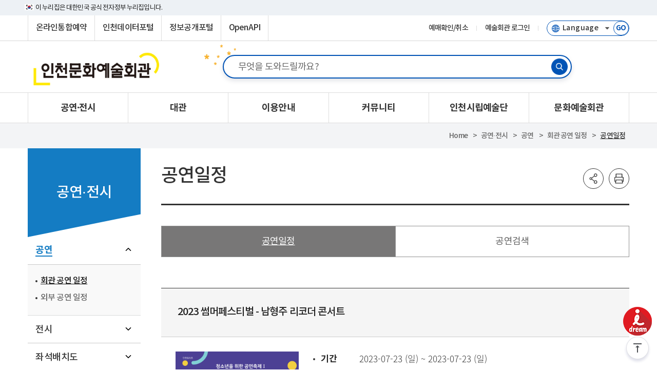

--- FILE ---
content_type: text/html;charset=UTF-8
request_url: https://www.incheon.go.kr/art/ART010101/view?resveProgrmSeCode=C&resveGroupSn=5&progrmSn=10013&srchYear=&srchMonth=
body_size: 155222
content:
<!DOCTYPE html>
<html lang="ko" class="ko
		dv-pc
		
			sub
		">
<head>
	<meta charset="utf-8">	
	<meta http-equiv="X-UA-Compatible" content="IE=edge">
	<meta name="viewport" content="width=device-width,initial-scale=1.0,minimum-scale=1.0,maximum-scale=10.0,user-scalable=yes">
	
	<!-- Favicon -->
	<link rel="apple-touch-icon" sizes="180x180" href="/humanframe/globaltheme/assets/image/favicon/apple-touch-icon.png">
	<link rel="icon" type="image/png" sizes="32x32" href="/humanframe/globaltheme/assets/image/favicon/favicon-32x32.png">
	<link rel="icon" type="image/png" sizes="194x194" href="/humanframe/globaltheme/assets/image/favicon/favicon-194x194.png">
	<link rel="icon" type="image/png" sizes="192x192" href="/humanframe/globaltheme/assets/image/favicon/android-chrome-192x192.png">
	<link rel="icon" type="image/png" sizes="16x16" href="/humanframe/globaltheme/assets/image/favicon/favicon-16x16.png">
	<link rel="manifest" href="/humanframe/globaltheme/assets/image/favicon/site.webmanifest">
	<link rel="mask-icon" href="/humanframe/globaltheme/assets/image/favicon/safari-pinned-tab.svg" color="#0070bd">
	<link rel="shortcut icon" href="/humanframe/globaltheme/assets/image/favicon/favicon.ico">	
	<meta name="msapplication-TileColor" content="#ffffff">
	<meta name="msapplication-TileImage" content="/humanframe/globaltheme/assets/image/favicon/mstile-144x144.png">
	<meta name="msapplication-config" content="/humanframe/globaltheme/assets/image/favicon/browserconfig.xml">
	<meta name="theme-color" content="#ffffff">
	<!-- Jquery -->	
	<link rel="stylesheet" href="/humanframe/globaltheme/assets/plugin/fullcalendar/jquery-ui.min.css">
	<script src="/humanframe/globaltheme/assets/plugin/jquery/jquery-3.3.1.min.js"></script>
	<script src="/humanframe/globaltheme/assets/vendor/jquery/jquery-2.2.2.min.js"></script>
	<script src="/humanframe/globaltheme/assets/plugin/jquery/jquery-ui-1.9.2.min.js"></script>			
	
	<!-- Device check -->
	<script src="/humanframe/globaltheme/assets/script/device.js"></script>
	<script src="/humanframe/globaltheme/assets/plugin/jquery-browser-mobile/jquery.browser.mobile.js"></script>
	
	<!-- Plugin Style -->   	
	<link rel="stylesheet" href="/humanframe/globaltheme/assets/plugin/fullcalendar/fullcalendar.min.css">
	<link rel="stylesheet" href="/humanframe/globaltheme/assets/plugin/owlCarousel/dist/assets/owl.carousel.css">	
	<link rel="stylesheet" href="/humanframe/globaltheme/assets/plugin/swiper/swiper-min.css">	
	<link rel="stylesheet" href="/humanframe/globaltheme/assets/plugin/datetimepicker/build/jquery.datetimepicker.min.css">
	<!-- Plugin Script -->   		
	<script src="/humanframe/globaltheme/assets/plugin/owlCarousel/dist/owl.carousel.js"></script>
	<script src="/humanframe/globaltheme/assets/plugin/owlCarousel/dist/owl.carousel2.thumbs.min.js"></script>
	<script src="/humanframe/globaltheme/assets/plugin/jquery.touchToscroll.js"></script>
	<script src="/humanframe/globaltheme/assets/plugin/matchHeight/dist/jquery.matchHeight.js"></script>		
	<script src="/humanframe/globaltheme/assets/plugin/fullcalendar/jquery-ui.custom.min.js"></script>
	<script src="/humanframe/globaltheme/assets/plugin/fullcalendar/moment.min.js"></script>
	<script src="/humanframe/globaltheme/assets/plugin/fullcalendar/fullcalendar.min.js"></script>
	<script src="/humanframe/globaltheme/assets/plugin/fullcalendar/ko.js"></script>
	<script src="/humanframe/globaltheme/assets/plugin/magnific-popup/jquery.magnific-popup.js"></script>
	<script src="/humanframe/globaltheme/assets/plugin/loadingoverlay/loadingoverlay.js"></script>	
	
	<script src="/humanframe/globaltheme/assets/plugin/datetimepicker/build/jquery.datetimepicker.full.js"></script>	
	<script src="/humanframe/globaltheme/assets/plugin/swiper/swiper-min.js"></script>
    <script src="/humanframe/globaltheme/assets/plugin/wow/wow.min.js"></script>	
	
	<!-- Search -->
	<script src="/humanframe/theme/search/assets/script/searchedkwd.js"></script>
	<script src="/humanframe/theme/search/assets/script/vKeyboard.js"></script>
	<script src="/humanframe/theme/search/assets/script/akc.js"></script>

	<!-- Custom -->
 	<script src="/humanframe/admin/assets/javascripts/custom/human.custom.class.js"></script>
 	<script src="/humanframe/admin/assets/javascripts/custom/human.function.js"></script>
	
	
	<!-- Global Style -->
	<link rel="stylesheet" href="/humanframe/globaltheme/assets/style/font/font.css">	
	<link rel="stylesheet" href="/humanframe/globaltheme/assets/style/base/base.css">		
	<link rel="stylesheet" href="/humanframe/globaltheme/assets/style/_layout/layout-field.css">		
	<link rel="stylesheet" href="/humanframe/globaltheme/assets/style/content/global-ui.css">	
	<!-- Theme Style -->
	<!-- <link rel="stylesheet" href="/humanframe/theme/art/assets/style/style.css?ver=979.0"> -->
	<link rel="stylesheet" href="/humanframe/theme/art/assets/style/theme.css?ver=979.0">
	<link rel="stylesheet" href="/humanframe/globaltheme/assets/style/content/global-ui.css">	
			<link rel="stylesheet" href="/humanframe/theme/art/assets/style/contents.css?ver=979.0">			
		<!-- Search Style -->
	<link rel="stylesheet" href="/humanframe/theme/search/assets/style/search.css">
	
	<!-- Global UI Script -->
	<script src="/humanframe/globaltheme/assets/script/global-ui-2023.js"></script>
	<!-- Theme Script -->
	<script src="/humanframe/theme/art/assets/script/ui.js?ver=979.0"></script>
 	
	<!--[if lt IE 9]>
	<script src="/humanframe/globaltheme/assets/plugin/html5shiv.min.js">
	<script src="/humanframe/globaltheme/assets/plugin/respond.min.js">
	<![endif]-->

	<!-- jQuery Validate -->
	<script src="/humanframe/globaltheme/assets/plugin/jquery.validate/jquery.validate.min.js"></script>
	<script src="/humanframe/globaltheme/assets/plugin/jquery.validate/localization/messages_ko.js"></script>
	<!-- Weblog -->
 	<script src="/humanframe/globaltheme/assets/js/xtractor_cookie.js"></script>
 	
	<!-- 
	<script src="//developers.kakao.com/sdk/js/kakao.min.js"></script>
	<script  src="https://static.nid.naver.com/js/naveridlogin_js_sdk_2.0.0.js" ></script>
	<script src="https://connect.facebook.net/ko_KR/sdk.js"></script>
	<script src="https://platform.twitter.com/widgets.js"></script>-->

	<!-- 콘텐츠타입메뉴일경우 콘텐츠명 -->
<!-- 콘텐츠타입메뉴일경우 게시글 -->
<script>


function fn_sendSns(sns){
	event.stopPropagation();

 	var txt = '공연일정';
	var url = document.location.href;

    var o;
    var _url = encodeURIComponent(url);
    var _txt = encodeURIComponent(txt);
    var _br  = encodeURIComponent('\r\n');

    switch(sns){
        case 'facebook':
            o = {
	                method	:'popup',
	                url		:'http://www.facebook.com/sharer/sharer.php?u=' + _url
	            };
            break;

        case 'twitter':
            o = {
	                method	:'popup',
	                url		:'http://twitter.com/intent/tweet?text=' + _txt + '&url=' + _url
	            };
            break;

        case 'naverblog':
            o = {
	                 method	:'popup',
	                 url	:'https://share.naver.com/web/shareView.nhn?url=' + _url + '&title=' + _txt
                 };
             break;

        case 'kakaostory':

        	 Kakao.Story.share({
        	        url: url,
        	        text: txt
        	      });
        	 return;
    		/* o = {
	                method	:'popup',
	                url		:'https://story.kakao.com/share?url=' + _url
	            }; */
            break;

        case 'instagram':
             break;

        default:
            alert('지원하지 않는 SNS입니다.');
            return false;
    }

    switch(o.method)
    {
        case 'popup':
            window.open(o.url, 'pop', 'width=500, height=500' );
            break;

       /*  case 'web2app':
            if(navigator.userAgent.match(/android/i))
            {
                // Android
                setTimeout(function(){ location.href = 'intent://' + o.param + '#Intent;' + o.g_proto + ';end'}, 100);
            }
            else if(navigator.userAgent.match(/(iphone)|(ipod)|(ipad)/i))
            {
                // Apple
                setTimeout(function(){ location.href = o.a_store; }, 200);
                setTimeout(function(){ location.href = o.a_proto + o.param }, 100);
            }
            else
            {
                alert('이 기능은 모바일에서만 사용할 수 있습니다.');
            }
            break; */
    }
}


function fn_saveBookmark(siteNm, pageNm, pageUrl){
	event.stopPropagation();

	if(confirm("해당 페이지를 스크랩 하시겠습니까?")){
		var data = { "siteNm": encodeURIComponent(siteNm), "pageNm": encodeURIComponent(pageNm), "pageUrl": encodeURIComponent(pageUrl) };

		$.ajax({
			type 		: "post",
			url			: '/co/COScrap/action',
			dataType	: 'text', //전송받을 데이터의 타입
			data		: data,
			contentType	: 'application/x-www-form-urlencoded; charset=UTF-8',
			success		: function(data) {
				if(data.indexOf('nologin') != -1){
					if(confirm("회원만 이용가능합니다.\n가입된 회원아이디로 로그인 해주세요.")){
						var retUrl = document.location.href;
						location.href = "/login?retUrl=" + encodeURIComponent(retUrl);
					}
				}else if(data=="true"){
					if(confirm("스크랩이 완료되었습니다.\n마이페이지 > 스크랩 메뉴로 이동하시겠습니까?")){
						location.href = "/IC060501";
					}
				}else{
					alert("저장이 실패하였습니다.");
				}
			},
			error		: function(data, status, err) {
				console.log('error forward : ' + data);
			}
		});
	}
}

function fn_copyUrl(){
	event.stopPropagation();

	var _temp = $("<input>");
	$("body").append(_temp);
	_temp.val(document.location.href).select();
	document.execCommand("copy");
	_temp.remove();

	alert(document.location.href + "\n 주소가 복사되었습니다.");
	$('.btn-linkurl').focus();
}
</script>

<script >
	/**
	 *	파일뷰어
	 * @param {object} options
	 *					- srvcId
	 *					- fileNo
	 *					- upperNo : upperNo or mediaNo
	 *					- fileTy
	 *					- fileExt
	 *					- fileNm
	 */
	function fn_fileViewer( options ){
		if( typeof options == "undefined" || options == null || options == "" ){
			alert(" 오류가 발생했습니다.");
			console.error("param error!!");

			return false;
		}

		var fileNm = options.streFileNm;

		if(fileNm != null && fileNm != ""){
			fileNm = fileNm.split(".")[0];
		}

		var flpth = options.flpth;

		if(flpth != null && flpth != ""){
			flpth = flpth.split(fileNm)[0];
		}
		
		// 미리보기 취약점 보완
		flpth = flpth.replaceAll("../", "");

		var formData 	= new FormData();
		//var docId 		= options.srvcId + "_" + options.upperNo + "_" + options.fileNo + "_" + commLib.fn_generateUUID();
		var docId 		= flpth + fileNm;
		docId			= docId.replaceAll("//", "");
		docId			= docId.replace("/", "");
		docId			= docId.replace(/\//g, "_");
		docId			= docId.replace(/(\s|\(|\)|\&|\n|\r|\.|\,|<|>|\!|@|#|\$|%|\^|\&|\*|-|=|\+|\/|\?|;|:|\'|\[|\]|\{|\})/g, "");

		if( docId.length > 50 ){
			docId = docId.substr(docId.length - 50);
		}
		/* var fileUrl 	= location.origin + "/comm/getFile?" +	"srvcId=" 	+ options.srvcId	+
																"&upperNo="	+ options.upperNo 	+
																"&fileTy="	+ options.fileTy 	+
																"&fileNo="	+ options.fileNo; */
		var fileUrl = '/data/deployments/humanframe.war' + options.flpth + "/" + options.streFileNm;  // /없을경우 붙여넣어주기
		fileUrl		= fileUrl.replace(/(\/{2,}|\\{1,})/g,"/");

		formData.append("mode"		, "url");
		formData.append("nocache"	, "1");
		formData.append("doc_id"	, docId);
		formData.append("file_url"	, fileUrl);
		formData.append("file_ext"	, options.fileExt);
		formData.append("file_name"	, options.fileNm || "");

		$.ajax({
			  type			: "POST",
			  url			: location.origin + "/fileviewer/api/upload",
			  data			: formData,
			  dataType		: 'json',
			  cache			: false,
			  contentType	: false,
			  processData	: false,
			  async			: true,
			  beforeSend	: function(){
				  $.LoadingOverlay("show", overlayPluginOpt);
			  },
			  success		: function (data) {
				if ( data && data.error && data.error == -1 ){
					setTimeout(window.open(data.url, "_blank"),'500');
				} else {
				  if ( data && data.message ) {
					alert(data.message);
				  }
				}
			  },
			  error			: function (error) {
				  alert("에러가 발생했습니다.\n관리자에게 문의하세요 (" + error.statusText + ")");
			  },
			  complete		: function (){
				  $.LoadingOverlay("hide");
			  }
		});
	}

	/* function fn_fileViewer( options ){
		 if( typeof options == "undefined" || options == null || options == "" ){
		 alert(" 오류가 발생했습니다.");
		 console.error("param error!!");

		 return false;
		 }

		 var formData = new FormData();
		 var docId = options.srvcId + "_" + options.upperNo + "_" + options.fileNo + "_" + commLib.fn_generateUUID();
		 var fileUrl = location.origin + "/comm/getFile?" +	"srvcId=" + options.srvcId	+
		 "&upperNo="	+ options.upperNo +
		 "&fileTy="	+ options.fileTy +
		 "&fileNo="	+ options.fileNo +
		 "&flpth=" + options.flpth +
		 "&streFileNm=" + options.streFileNm +
		 "&fileExtsn=" + options.fileExtsn;

		 var fileUrl2 = "flpth=" + options.flpth + "&streFileNm=" + options.streFileNm;

		 var apiKey = "RPAC16BRZ90IKJC";
		 var cc = "incheon";
		 fileUrl = encodeURIComponent(fileUrl);
		 //파일경로에서 추출 가능한 경우는 file_name 파라미터를 보내지 않아도 됩니다.
		 var fileName = encodeURIComponent(options.fileNm);
		 //window.open("http://viewer1.withsoft.kr/v1/cnview?key=" + apiKey + "&cc=" + cc + "&file_url=" + fileUrl + "&file_name=" + fileName , "viewstory", "width=700;height=600");

		 window.open("http://viewer1.withsoft.kr/v1/cnview?key=" + apiKey + "&cc=" + cc + "&file_url=" + fileUrl + "&file_name=" + fileName , "viewstory", "width=700;height=600");
	} */

	/**
	 *	파일뷰어 for url
	 * @param {object} options
	 *					- fileNm
	 *					- url
	 *					- fileExt
	 */
	function fn_fileViewerUrl( fileNm, url, fileExt ){
		if( (typeof url == "undefined" || url == null || url == "") &&
				(typeof fileNm == "undefined" || fileNm == null || fileNm == "") ){
			alert(" 오류가 발생했습니다.");
			console.error("param error!!");

			return false;
		}

		var fileNmStr	= fileNm || "";
		
		var formData 	= new FormData();
		var docId 		= commLib.fn_generateUUID();
		var fileUrl 	= location.origin + url;
		var ext			= fileExt || fileNmStr.substr(fileNmStr.lastIndexOf(".") + 1);

		formData.append("mode"		, "url");
		formData.append("nocache"	, "1");
		formData.append("doc_id"	, docId);
		formData.append("file_url"	, fileUrl);
		formData.append("file_ext"	, ext);
		formData.append("file_name"	, fileNm || "");

		$.ajax({
			  type			: "POST",
			  url			: location.origin + ":9191/api/upload",
			  data			: formData,
			  dataType		: 'json',
			  cache			: false,
			  contentType	: false,
			  processData	: false,
			  async			: true,
			  beforeSend	: function(){
				  $.LoadingOverlay("show");
			  },
			  success		: function (data) {
				if ( data && data.error && data.error == -1 ){
					setTimeout(window.open(data.url, "_blank"),'500');
				} else {
				  if ( data && data.message ) {
					alert(data.message);
				  }
				}
			  },
			  error			: function (error) {
				  alert("에러가 발생했습니다.\n관리자에게 문의하세요 (" + error.statusText + ")");
			  },
			  complete		: function (){
				  $.LoadingOverlay("hide");
			  }
		});
	}

/* 	 function fn_fileViewer( options ){
			if( typeof options == "undefined" || options == null || options == "" ){
				alert(" 오류가 발생했습니다.");
				console.error("param error!!");

				return false;
			}

		     var $form = $('<form></form>');
		     $form.attr('action', '/comm/fileView');
		     $form.attr('method', 'post');
		     $form.attr('target', '_blank');
		     $form.appendTo('body');

		     $form.append($("<input type='hidden' name='srvcId' value='" + options.srvcId + "' />"));
			 $form.append($("<input type='hidden' name='upperNo' value='" + options.upperNo + "' />"));
			 $form.append($("<input type='hidden' name='fileTy' value='" + options.fileTy + "' />"));
			 $form.append($("<input type='hidden' name='fileNo' value='" + options.fileNo + "' />"));

		     $form.submit();
		} */

</script>
<title>
		홈>공연·전시>공연>회관 공연 일정>공연일정
		 |
		문화예술회관</title>
	</head>
<body>
	<div class="skip-nav">
		<a href="#gnb">주메뉴 바로가기</a>
		<a href="#content2024">본문 바로가기</a>
	</div>

	<div id="wrapper" class="art wrapper  ">

		<!-- header -->
<header id="header" class="header">

	<script>
var _svObjInfo = {};
_svObjInfo.si = "cms8";
_svObjInfo.bn = "1333";
_svObjInfo.sr = "12154";

function fn_meve(url){
	var retUrl = document.location.href;
	location.href = url + "?retUrl=" + encodeURIComponent(retUrl);
}

function fn_login(){
	event.stopPropagation();
	commLib.fn_login();
}

function fn_artLogin(){
	event.stopPropagation();
	fn_meve("/art/ART030110");
}

 function fn_search(){
	var kwd = "";
	kwd = $('#global-search-keyword').val();
	if(kwd == ""){
		alert("검색어를 입력해주세요.");
		return false;
	}else{
		$('#globalSearchForm').submit();
	}
}

function srchFocus(){
	$('#topKwd').focus();
}
function srchMobileFocus(){
	$('#mobileKwd').focus();
}

//다국어페이지 이동
function fn_go_language(lang){
	if(lang != "" && lang != null){
		window.open("about:blank").location.href = lang;
	}
}



$(document).ready(function() {
	
	// 통합 검색 input box focus
    /* $("#search").focus(function(){
        $(this).prev().addClass('on');
        $('.icon-key').css('opacity','1');
    }).blur(function(){
        if( !$('#search').val() ){
            $(this).prev().removeClass('on');
            $('.icon-key').css('opacity','0');
        }
    }); */
    
    // 다국어 사이트 접속
	$("#selectLanguage").on("change", function(){
		fn_go_language(this.value);
	});
    
	$(function() {
		  $('a[href="#none"]').attr({
		    tabindex: -1,
		    'aria-hidden': true
		  });
		});
});
</script>

<!-- header-global-wrap -->
<!-- START : 20241120 -->
<div class="top-guide">
	<div class="inner">
		<p>이 누리집은 대한민국 공식 전자정부 누리집입니다.</p>
	</div>
</div>
<!--// END : 20241120 -->
<div id="header-global-wrap" class="header-global-wrap">
	<div class="header-global">
		<!-- header-global-util-2023 -->
		<div class="header-global-util-2023">
			<ul>
				<!-- <li class="weatherInfo"><a href="http://www.kma.go.kr/aboutkma/intro/metropolitan/index.jsp?pointCode=2820051000"target="_blank"title="기상청 인천지역 날씨 새창 이동"><span>날씨정보</span></a></li>-->
				<li><a href="/res" target="_blank" title="온라인통합예약 새창 이동">온라인통합예약</a></li>
				<li><a href="https://data.incheon.go.kr/" target="_blank" title="인천데이터포털 새창 이동"><span>인천데이터포털</span></a></li>
				<li><a href="/open" target="_blank" title="정보공개포털 새창 이동"><span>정보공개포털</span></a></li>
				<li><a href="/IC110001" title="OpenAPI 이동"><span>OpenAPI</span></a></li>
			</ul>
		</div>
		<!-- //header-global-util-2023 -->

		<!-- header-global-util-2023 -->
		<div class="header-theme-util-2023">
			<ul>
				<li><a href="#goMypage" title="새창" class="btn-basic btn-go-myreserve" onclick="wMypage();return false;"><span>예매확인/취소</span></a></li>
								<li class="login"><a href="#" onclick="fn_artLogin();">예술회관 로그인</a></li>
							<!-- <li><a href="/unityMberLoginCnter" class="btn-basic btn-go-register"><span>회원가입</span></a></li> -->
				<li>
					<div class="header-language-group">
<!-- 						<label for="selectLanguage" class="hidden">선택언어 사이트로 이동-새창</label> -->
						<!-- <select class="select-language" id="selectLanguage" title="다국어 선택" onchange="javascript: fn_go_language(this.value);"> -->
						<!-- <select class="select-language" id="selectLanguage" title="다국어 선택"> -->
						<select class="select-language" title="언어 선택">
							<option value="" class="df">Language</option>
	                        <!-- <option value="/" class="kr">한국어</option> -->
	                        <option value="/en" class="en">English</option>
	                        <option value="/jp" class="jp">にほんご</option>
	                        <option value="/cn" class="ch">简体中文</option>
	                        <option value="/humanframe/theme/world/html/index_intro.html" class="go">WorldWide</option>
						</select>
						<button type="button" title="선택언어 사이트로 이동-새창" class="btn-go-language" id="selectLanguage" name="다국어 사이트로 이동">
							<span>GO</span>
						</button>
					</div>
				</li>
			</ul>
		</div>
		<!-- //header-global-util-2023 -->
	</div>
</div>
<!-- //header-global-wrap -->
<script >
$(document).ready(function(){
	$("#btn_m_login").on("click", function(){
		event.stopPropagation();
		event.preventDefault();
		fn_login();
	});
	
	// 웹 접근성 메인/서브 구분 (메인페이지 id값 삽입처리)
	var menuUriGubun = "ART010101";
		
	if(menuUriGubun == "index"){
		$("#wrapper").find("main").attr("id", "content2024");
	}else {
		$("#wrapper").find("main").removeAttr("id");
	}
});

//mypage
function wMypage(){
	$.ajax({
		url : "/ir/C/getArtSeedAll.json",
		success: function(result) {
			if(result.retunSe == "N"){
				alert(result.msgNm);
				if(result.retunUrl != ''){
					location.href = result.retunUrl;
				}
			}else{
				window.open('http://incheon.moonhwain.net/?goUrl=/rsvc/mypage.html&q='+result.encrypInfo.replace(/(^\s*)|(\s*$)/gi, "")+'&enckind=aes','mypage', 'status=no, resizeable=no, scrollbars=yes, width=1100,	height=1280');
			}
		},
		error: function(request,status,error){
			console.log("code:"+request.status+"\n"+"message:"+request.responseText+"\n"+"error:"+error);
		}
	});
}
</script>
<style>
	.header-theme-site span{ display:none; }
	.header-theme-site.data span { font-size: 13px; position: absolute;left: 0; bottom: 9px; display:block; }
	@media only screen and (max-width:1024px){
		.header-theme-site.data span { display:none; }
	}
</style>
	<!-- header-theme-wrap -->
	<div class="header-theme-wrap">
		<!-- header-theme-inner -->
		<div class="header-theme">
			<div class="header-theme-title-wrap">
				<h1 class="header-theme-title">
					<a href="/index" title="인천대표포털로 이동" class="header-theme-incheon">
						</a>
				</h1>
				
				<a class="header-theme-site art" href="/art">
						<strong>문화예술회관</strong>
							<span class="sub_tit">인천광역시 통합 데이터 제공 창구</span>
					</a>
				</div>

			<!-- header-search-wrap -->
			<!-- header-search-wrap -->
<div class="header-search-wrap">
<form action="/art/search" id="artSearchForm">
	<fieldset id="topkwd-wrap">
			<legend class="hidden">통합검색</legend>
			<label for="topKwd" class="hidden">통합검색어 입력</label>
			<input type="search" autocomplete="off" name="kwd" id="topKwd" class="search-keyword" value="" placeholder="무엇을 도와드릴까요?"  onkeydown="javascript:if(event.keyCode==13){srchKwd('artSearchForm'); return false;}">
			<!-- <a href="javascript:VKI_show('topKwd')" title="가상키보드 입력" class="keyboardInputInitiator"><span>키보드</span></a> -->
			<a href="javascript:srchKwd('artSearchForm');" class="btn-search"><span>검색</span></a>
		</fieldset>
		
		<!-- 인천데이터포털 사이트만 적용 -->
		</form>



	<!-- 자동완성 -->
	<div class="auto-search" id="topKeywordLst" style="display:none;">
		<div class="konan-autocomplete-header" style="display: none;"></div>
		<div class="column-left" >
			<ul class="auto-lst ui-menu ui-widget ui-widget-content" id="ui-id-1" tabindex="0" >
			</ul>
		</div>
		<div class="column-right">
			<ul class="auto-url" style="margin-top: 3px; min-height: 40px;">
			</ul>
		</div>
		<div class="column-bottom">
			<a href="javascript:void(0);"  id="first_opt_top" >첫단어보기</a>
			<a href="javascript:void(0);" id="last_opt_top">끝단어보기</a>
		</div>
	</div>
	<!-- //자동완성 -->

	<!-- 가상키보드 -->
	<label for="eng_text"></label>
	<input type="text" id="eng_text" readonly="" title="가상키보드입력" style="display:none">
	<div id="keyboardWrap">
	</div>
	<!-- //가상키보드 -->

</div>



<script>
function srchKwd( formid){
	var kwd = "";
	kwd = $('#topKwd').val();
	if(kwd == ""){
		alert("검색어를 입력해주세요.");
		return false;
	}else{
		$('#'+formid).submit();
	}
}
</script>


<script>
$(function(){
	
	var siteNo = "31";
	
	if(siteNo == "25"){
		// DATA 인기검색어 호출
		// 검색솔루션 관리자 > 사전관리 > 로그사전 > 인기검색어 > 자동목록 리스트표출
		// 편집목록에 수동인기검색어 있을시 자동목록이 아닌 편집목록 데이터가 표출되므로 편집목록데이터 일괄삭제 후 호출할 것
		$.ajax({
			type : "GET",
			url: "/srch/searchPopApi",
			data : {
				"domainNo" : "1",
			},
			dataType : 'json',
			contentType: 'application/x-www-form-urlencoded; charset=UTF-8',
			success : function (data){
				
				var result = data.popApiList;
				//var result = [ ["test1","-"],["test2","-"],["test3","-"],["test4","-"],["test5","-"] ];
				
				for (var i=0; i<result.length; i++) {    
			        for (var j=0; j<result[i].length; j++) {
			        	// 상위 3개만 표출
			        	if(i<5 && j==0){
			        		//console.log(result[i][j]);
			        		$(".p_search ul li a:eq("+ i +")").text(result[i][j]);
			        		$(".p_search ul li a:eq("+ i +")").attr("href", "javascript:fn_popularSearch(\""+result[i][j]+"\");");
			        		
			        		// 마지막 데이터이후 li 영역 삭제처리 (빈값일 경우 대비)
			        		if(result.length-1 == i){
			        			$(".p_search ul li:gt("+ i*2 +")").remove();
			        		}
			        		
			        	}
		            }
				}
				
			},
			error: function (request, status, error) {
				console.log("Ajax 통신(searchPopApi)에 실패하였습니다. 다시 시도해 주세요.");
			}
		});
	}
	
})

function fn_popularSearch(param){
	
	//공통메시지 지우기
	$(".header-search-label").text("");
	
	//검색 값 넣기
	$("#topKwd").val(param);
	
	//키워드로 검색
	srchKwd('dataSearchForm');
	
}

</script>
<!-- //header-search-wrap -->

			</div>
		<!-- header-gnb-wrap -->
		<div class="header-gnb-wrap">
			<div class="gnb-mobile-member">
				<a href="#" class="btn btn-basic btn-login" onclick="fn_artLogin();">로그인</a>
								<a href="/art/ART030101" class="btn btn-basic btn-regist"><span>회원가입</span></a>
								<a href="#goMypage" title="새창" class="btn btn-basic btn-myreserve" onclick="wMypage();return false;"><span>예매확인/취소</span></a>
							</div>
			<!-- gnb-wrap -->
			<div class="gnb-wrap">
				<!-- gnb -->
				<nav class="gnb" id="gnb">
					<ul class="depth1">
						<li>

							<a href="/art/ART010101" target="_self" >
										<span>공연·전시</span></a>
								<div class="depth2-wrap">
									<ul class="depth2">
								<li>

							<a href="/art/ART010101" target="_self" >
										<span>공연</span></a>
								<ul class="depth3">
								<li>

							<a href="/art/ART010101" target="_self" >
										<span>회관 공연 일정</span></a>
								</li>
								<li>

							<a href="/art/ART010104" target="_self" >
										<span>외부 공연 일정</span></a>
								</li>
										</ul>

										</li>
								<li>

							<a href="/art/ART010201" target="_self" >
										<span>전시</span></a>
								<ul class="depth3">
								<li>

							<a href="/art/ART010201" >
										<span>전시일정</span>
									</a>
								</li>
								<li>

							<a href="/art/ART010203" >
										<span>전시검색</span>
									</a>
								</li>
										</ul>

										</li>
								<li>

							<a href="/art/ART010301" target="_self" >
										<span>좌석배치도</span></a>
								<ul class="depth3">
								<li>

							<a href="/art/ART010301" >
										<span>대공연장</span>
									</a>
								</li>
								<li>

							<a href="/art/ART010302" >
										<span>소공연장</span>
									</a>
								</li>
										</ul>

										</li>
										</ul>

										</div>
										</li>
								<li>

							<a href="/art/ART020101" target="_self" >
										<span>대관</span></a>
								<div class="depth2-wrap">
									<ul class="depth2">
								<li>

							<a href="/art/ART020101" >
										<span>대관공고</span>
									</a>
								</li>
								<li>

							<a href="/art/ART02050101" target="_self" >
										<span>공연장 대관</span></a>
								<ul class="depth3">
								<li>

							<a href="/art/ART02050101" >
										<span>대관 절차</span>
									</a>
								</li>
								<li>

							<a href="/art/ART02050107" >
										<span>대관 신청 서식</span>
									</a>
								</li>
								<li>

							<a href="/art/ART02050102" target="_self" >
										<span>기술자료</span></a>
								</li>
										</ul>

										</li>
								<li>

							<a href="/art/ART02060101" target="_self" >
										<span>전시실 대관</span></a>
								<ul class="depth3">
								<li>

							<a href="/art/ART02060101" >
										<span>대관 절차</span>
									</a>
								</li>
								<li>

							<a href="/art/ART02060103" >
										<span>대관 신청 서식</span>
									</a>
								</li>
								<li>

							<a href="/art/ART02060102" >
										<span>기술자료</span>
									</a>
								</li>
										</ul>

										</li>
								<li>

							<a href="/art/ART020301" >
										<span>대관료</span>
									</a>
								</li>
								<li>

							<a href="/art/ART020201" target="_self" >
										<span>대관규약</span></a>
								<ul class="depth3">
								<li>

							<a href="/art/ART020201" >
										<span>운영조례</span>
									</a>
								</li>
								<li>

							<a href="/art/ART020202" >
										<span>운영조례 시행규칙</span>
									</a>
								</li>
										</ul>

										</li>
										</ul>

										</div>
										</li>
								<li>

							<a href="/art/ART030101" target="_self" >
										<span>이용안내</span></a>
								<div class="depth2-wrap">
									<ul class="depth2">
								<li>

							<a href="/art/ART030101" target="_self" >
										<span>회원안내</span></a>
								<ul class="depth3">
								<li>

							<a href="/art/ART030101" >
										<span>회원가입</span>
									</a>
								</li>
								<li>

							<a href="/art/ART030110" >
										<span>로그인</span>
									</a>
								</li>
								<li>

							<a href="/art/ART030111" >
										<span>아이디찾기</span>
									</a>
								</li>
								<li>

							<a href="/art/ART030112" >
										<span>비밀번호찾기</span>
									</a>
								</li>
								<li>

							<a href="/art/ART030113" >
										<span>회원정보관리</span>
									</a>
								</li>
								<li>

							<a href="/art/ART030114" >
										<span>비밀번호변경</span>
									</a>
								</li>
								<li>

							<a href="/art/ART030115" >
										<span>회원탈퇴</span>
									</a>
								</li>
										</ul>

										</li>
								<li>

							<a href="/art/ART030304" target="_self" >
										<span>관람안내</span></a>
								<ul class="depth3">
								<li>

							<a href="/art/ART030304" >
										<span>예매안내</span>
									</a>
								</li>
								<li>

							<a href="/art/ART030303" >
										<span>장애인/국가유공자 관람안내</span>
									</a>
								</li>
								<li>

							<a href="/art/ART030301" >
										<span>관람예절</span>
									</a>
								</li>
								<li>

							<a href="/art/ART030302" >
										<span>비상대피안내도</span>
									</a>
								</li>
										</ul>

										</li>
								<li>

							<a href="/art/ART030401" >
										<span>오시는 길</span>
									</a>
								</li>
								<li>

							<a href="/art/ART030501" >
										<span>주차안내</span>
									</a>
								</li>
										</ul>

										</div>
										</li>
								<li>

							<a href="/art/ART040101" target="_self" >
										<span>커뮤니티</span></a>
								<div class="depth2-wrap">
									<ul class="depth2">
								<li>

							<a href="/art/ART040101" >
										<span>새소식</span>
									</a>
								</li>
								<li>

							<a href="/art/ART040201" >
										<span>자주 묻는 질문</span>
									</a>
								</li>
								<li>

							<a href="/art/ART040301" >
										<span>Q&A</span>
									</a>
								</li>
								<li>

							<a href="/art/ART040401" >
										<span>관람평</span>
									</a>
								</li>
								<li>

							<a href="/art/ART040501" >
										<span>습득물</span>
									</a>
								</li>
										</ul>

										</div>
										</li>
								<li>

							<a href="/art/ART050101" target="_self" >
										<span>인천시립예술단</span></a>
								<div class="depth2-wrap">
									<ul class="depth2">
								<li>

							<a href="/art/ART050101" target="_self" >
										<span>시립교향악단</span></a>
								<ul class="depth3">
								<li>

							<a href="/art/ART050101" target="_self" >
										<span>소개</span></a>
								</li>
								<li>

							<a href="/art/ART050105" >
										<span>예술감독</span>
									</a>
								</li>
								<li>

							<a href="/art/ART050106" target="_self" >
										<span>단원소개</span></a>
								</li>
								<li>

							<a href="/art/ART050110" >
										<span>주요 공연정보</span>
									</a>
								</li>
										</ul>

										</li>
								<li>

							<a href="/art/ART050201" target="_self" >
										<span>시립합창단</span></a>
								<ul class="depth3">
								<li>

							<a href="/art/ART050201" target="_self" >
										<span>소개</span></a>
								</li>
								<li>

							<a href="/art/ART050205" >
										<span>예술감독</span>
									</a>
								</li>
								<li>

							<a href="/art/ART050206" target="_self" >
										<span>단원소개</span></a>
								</li>
								<li>

							<a href="/art/ART050215" >
										<span>주요 공연정보</span>
									</a>
								</li>
										</ul>

										</li>
								<li>

							<a href="/art/ART050301" target="_self" >
										<span>시립무용단</span></a>
								<ul class="depth3">
								<li>

							<a href="/art/ART050301" target="_self" >
										<span>소개</span></a>
								</li>
								<li>

							<a href="/art/ART050305" >
										<span>예술감독</span>
									</a>
								</li>
								<li>

							<a href="/art/ART050306" target="_self" >
										<span>단원소개</span></a>
								</li>
								<li>

							<a href="/art/ART050312" >
										<span>주요 공연정보</span>
									</a>
								</li>
										</ul>

										</li>
								<li>

							<a href="/art/ART050401" target="_self" >
										<span>시립극단</span></a>
								<ul class="depth3">
								<li>

							<a href="/art/ART050401" target="_self" >
										<span>소개</span></a>
								</li>
								<li>

							<a href="/art/ART050405" >
										<span>예술감독</span>
									</a>
								</li>
								<li>

							<a href="/art/ART050406" target="_self" >
										<span>단원소개</span></a>
								</li>
								<li>

							<a href="/art/ART050411" >
										<span>주요 공연정보</span>
									</a>
								</li>
										</ul>

										</li>
								<li>

							<a href="/art/ART050601" target="_self" >
										<span>시립소년소녀합창단</span></a>
								<ul class="depth3">
								<li>

							<a href="/art/ART050601" target="_self" >
										<span>소개</span></a>
								</li>
								<li>

							<a href="/art/ART050603" >
										<span>예술감독</span>
									</a>
								</li>
								<li>

							<a href="/art/ART050604" target="_self" >
										<span>단원소개</span></a>
								</li>
								<li>

							<a href="/art/ART050610" >
										<span>주요 공연정보</span>
									</a>
								</li>
										</ul>

										</li>
								<li>

							<a href="/art/ART050503" target="_self" >
										<span>찾아가는 공연</span></a>
								<ul class="depth3">
								<li>

							<a href="/art/ART050503" >
										<span>주요 공연정보</span>
									</a>
								</li>
										</ul>

										</li>
										</ul>

										</div>
										</li>
								<li>

							<a href="/art/ART060101" target="_self" >
										<span>문화예술회관</span></a>
								<div class="depth2-wrap">
									<ul class="depth2">
								<li>

							<a href="/art/ART060101" >
										<span>인사말</span>
									</a>
								</li>
								<li>

							<a href="/art/ART060301" >
										<span>조직도</span>
									</a>
								</li>
								<li>

							<a href="/art/ART060701" >
										<span>BI 소개</span>
									</a>
								</li>
								<li>

							<a href="/art/ART060002" >
										<span>시설안내</span>
									</a>
								</li>
								<li>

							<a href="/art/ART060501" >
										<span>행정정보</span>
									</a>
								</li>
											</ul>
										</div>
										</li>
								</ul>
				</nav>
				<!-- gnb -->
			</div>
			<!-- //gnb-wrap -->
			<nav class="gnb-mobile-menu">
				<button type="button" class="btn-view-menuall"><span>전체메뉴열기</span></button>
				<button type="button" class="btn-view-search"><span>검색열기</span></button>
			</nav>
			<!-- //gnb-wrap -->
			<nav class="gnb-mobile-language">
				<!--  <a href="/IC040121" target="_blank" title="새창" class="btn-go go-site-korean"><span>사이트맵 바로가기</span></a>-->
				<!--  <a href="/" target="_blank" title="새창" class="btn-go go-site-korean"><span>한국어</span></a> -->
				<ul class="foreign-language">
					<li><a href="/en" target="_blank" title="새창" class="btn-go go-site-english"><span>English</span></a></li>
					<li><a href="/jp" target="_blank" title="새창" class="btn-go go-site-japanese"><span>Japanese</span></a></li>
					<li><a href="/cn" target="_blank" title="새창" class="btn-go go-site-chinese"><span>Chinese</span></a></li>
					<li><a href="/humanframe/theme/world/html/index_intro.html" target="_blank" title="새창" class="btn-go go-site-google"><span>WorldWide</span></a></li>
				</ul>
			</nav>
		</div>
		<!-- //header-gnb-wrap -->
	</div>
	<!--// header-theme-wrap -->
</header>
<!-- //header --><!-- container -->
		<div id="container" class="container">
			<script type="text/javascript">
function f_ClipUrl_new(pBaseUri, pUpperMenuNo){
	
	var pmenuUri = [];
	var pmenuList = [
		
		       {
		    	   "id" : "97"
		    	   , "parent" :
		    	   "#"
		    	   , "menuUri"  : 
		    		""
		    		   
		    	   , "text" : "Home"
		    	   , "linkTrgt" : "_self"
		       }
		       ,
		       {
		    	   "id" : "2502"
		    	   , "parent" :
		    	   "97"
		    	   , "menuUri"  : 
		    		"ART010101"
		    		   
		    	   , "text" : "공연·전시"
		    	   , "linkTrgt" : "_self"
		       }
		       ,
		       {
		    	   "id" : "2503"
		    	   , "parent" :
		    	   "2502"
		    	   , "menuUri"  : 
		    		"ART010101"
		    		   
		    	   , "text" : "공연"
		    	   , "linkTrgt" : "_self"
		       }
		       ,
		       {
		    	   "id" : "5179"
		    	   , "parent" :
		    	   "2503"
		    	   , "menuUri"  : 
		    		"ART010101"
		    		   
		    	   , "text" : "회관 공연 일정"
		    	   , "linkTrgt" : "_self"
		       }
		       ,
		       {
		    	   "id" : "2504"
		    	   , "parent" :
		    	   "5179"
		    	   , "menuUri"  : 
		    		"ART010101"
		    		   
		    	   , "text" : "공연일정"
		    	   , "linkTrgt" : "_self"
		       }
		       ,
		       {
		    	   "id" : "2505"
		    	   , "parent" :
		    	   "5179"
		    	   , "menuUri"  : 
		    		"ART010103"
		    		   
		    	   , "text" : "공연검색"
		    	   , "linkTrgt" : "_self"
		       }
		       ,
		       {
		    	   "id" : "5180"
		    	   , "parent" :
		    	   "2503"
		    	   , "menuUri"  : 
		    		"ART010104"
		    		   
		    	   , "text" : "외부 공연 일정"
		    	   , "linkTrgt" : "_self"
		       }
		       ,
		       {
		    	   "id" : "5149"
		    	   , "parent" :
		    	   "5180"
		    	   , "menuUri"  : 
		    		"ART010104"
		    		   
		    	   , "text" : "공연일정"
		    	   , "linkTrgt" : "_self"
		       }
		       ,
		       {
		    	   "id" : "5178"
		    	   , "parent" :
		    	   "5180"
		    	   , "menuUri"  : 
		    		"ART010105"
		    		   
		    	   , "text" : "공연검색"
		    	   , "linkTrgt" : "_self"
		       }
		       ,
		       {
		    	   "id" : "2506"
		    	   , "parent" :
		    	   "2502"
		    	   , "menuUri"  : 
		    		"ART010201"
		    		   
		    	   , "text" : "전시"
		    	   , "linkTrgt" : "_self"
		       }
		       ,
		       {
		    	   "id" : "2507"
		    	   , "parent" :
		    	   "2506"
		    	   , "menuUri"  : 
		    		"ART010201"
		    		   
		    	   , "text" : "전시일정"
		    	   , "linkTrgt" : "_self"
		       }
		       ,
		       {
		    	   "id" : "2508"
		    	   , "parent" :
		    	   "2506"
		    	   , "menuUri"  : 
		    		"ART010203"
		    		   
		    	   , "text" : "전시검색"
		    	   , "linkTrgt" : "_self"
		       }
		       ,
		       {
		    	   "id" : "2509"
		    	   , "parent" :
		    	   "2502"
		    	   , "menuUri"  : 
		    		"ART010301"
		    		   
		    	   , "text" : "좌석배치도"
		    	   , "linkTrgt" : "_self"
		       }
		       ,
		       {
		    	   "id" : "2510"
		    	   , "parent" :
		    	   "2509"
		    	   , "menuUri"  : 
		    		"ART010301"
		    		   
		    	   , "text" : "대공연장"
		    	   , "linkTrgt" : "_self"
		       }
		       ,
		       {
		    	   "id" : "2511"
		    	   , "parent" :
		    	   "2509"
		    	   , "menuUri"  : 
		    		"ART010302"
		    		   
		    	   , "text" : "소공연장"
		    	   , "linkTrgt" : "_self"
		       }
		       ,
		       {
		    	   "id" : "2512"
		    	   , "parent" :
		    	   "97"
		    	   , "menuUri"  : 
		    		"ART020101"
		    		   
		    	   , "text" : "대관"
		    	   , "linkTrgt" : "_self"
		       }
		       ,
		       {
		    	   "id" : "2513"
		    	   , "parent" :
		    	   "2512"
		    	   , "menuUri"  : 
		    		"ART020101"
		    		   
		    	   , "text" : "대관공고"
		    	   , "linkTrgt" : "_self"
		       }
		       ,
		       {
		    	   "id" : "627802"
		    	   , "parent" :
		    	   "2512"
		    	   , "menuUri"  : 
		    		"ART02050101"
		    		   
		    	   , "text" : "공연장 대관"
		    	   , "linkTrgt" : "_self"
		       }
		       ,
		       {
		    	   "id" : "627803"
		    	   , "parent" :
		    	   "627802"
		    	   , "menuUri"  : 
		    		"ART02050101"
		    		   
		    	   , "text" : "대관 절차"
		    	   , "linkTrgt" : "_self"
		       }
		       ,
		       {
		    	   "id" : "628149"
		    	   , "parent" :
		    	   "627802"
		    	   , "menuUri"  : 
		    		"ART02050107"
		    		   
		    	   , "text" : "대관 신청 서식"
		    	   , "linkTrgt" : "_self"
		       }
		       ,
		       {
		    	   "id" : "627825"
		    	   , "parent" :
		    	   "627802"
		    	   , "menuUri"  : 
		    		"ART02050102"
		    		   
		    	   , "text" : "기술자료"
		    	   , "linkTrgt" : "_self"
		       }
		       ,
		       {
		    	   "id" : "627804"
		    	   , "parent" :
		    	   "627825"
		    	   , "menuUri"  : 
		    		"ART02050102"
		    		   
		    	   , "text" : "대공연장"
		    	   , "linkTrgt" : "_self"
		       }
		       ,
		       {
		    	   "id" : "627805"
		    	   , "parent" :
		    	   "627825"
		    	   , "menuUri"  : 
		    		"ART02050103"
		    		   
		    	   , "text" : "소공연장"
		    	   , "linkTrgt" : "_self"
		       }
		       ,
		       {
		    	   "id" : "627806"
		    	   , "parent" :
		    	   "627825"
		    	   , "menuUri"  : 
		    		"ART02050104"
		    		   
		    	   , "text" : "야외공연장"
		    	   , "linkTrgt" : "_self"
		       }
		       ,
		       {
		    	   "id" : "627807"
		    	   , "parent" :
		    	   "627825"
		    	   , "menuUri"  : 
		    		"ART02050105"
		    		   
		    	   , "text" : "회의장"
		    	   , "linkTrgt" : "_self"
		       }
		       ,
		       {
		    	   "id" : "627808"
		    	   , "parent" :
		    	   "2512"
		    	   , "menuUri"  : 
		    		"ART02060101"
		    		   
		    	   , "text" : "전시실 대관"
		    	   , "linkTrgt" : "_self"
		       }
		       ,
		       {
		    	   "id" : "627809"
		    	   , "parent" :
		    	   "627808"
		    	   , "menuUri"  : 
		    		"ART02060101"
		    		   
		    	   , "text" : "대관 절차"
		    	   , "linkTrgt" : "_self"
		       }
		       ,
		       {
		    	   "id" : "628150"
		    	   , "parent" :
		    	   "627808"
		    	   , "menuUri"  : 
		    		"ART02060103"
		    		   
		    	   , "text" : "대관 신청 서식"
		    	   , "linkTrgt" : "_self"
		       }
		       ,
		       {
		    	   "id" : "627810"
		    	   , "parent" :
		    	   "627808"
		    	   , "menuUri"  : 
		    		"ART02060102"
		    		   
		    	   , "text" : "기술자료"
		    	   , "linkTrgt" : "_self"
		       }
		       ,
		       {
		    	   "id" : "2517"
		    	   , "parent" :
		    	   "2512"
		    	   , "menuUri"  : 
		    		"ART020301"
		    		   
		    	   , "text" : "대관료"
		    	   , "linkTrgt" : "_self"
		       }
		       ,
		       {
		    	   "id" : "2514"
		    	   , "parent" :
		    	   "2512"
		    	   , "menuUri"  : 
		    		"ART020201"
		    		   
		    	   , "text" : "대관규약"
		    	   , "linkTrgt" : "_self"
		       }
		       ,
		       {
		    	   "id" : "2515"
		    	   , "parent" :
		    	   "2514"
		    	   , "menuUri"  : 
		    		"ART020201"
		    		   
		    	   , "text" : "운영조례"
		    	   , "linkTrgt" : "_self"
		       }
		       ,
		       {
		    	   "id" : "2516"
		    	   , "parent" :
		    	   "2514"
		    	   , "menuUri"  : 
		    		"ART020202"
		    		   
		    	   , "text" : "운영조례 시행규칙"
		    	   , "linkTrgt" : "_self"
		       }
		       ,
		       {
		    	   "id" : "2520"
		    	   , "parent" :
		    	   "97"
		    	   , "menuUri"  : 
		    		"ART030101"
		    		   
		    	   , "text" : "이용안내"
		    	   , "linkTrgt" : "_self"
		       }
		       ,
		       {
		    	   "id" : "2521"
		    	   , "parent" :
		    	   "2520"
		    	   , "menuUri"  : 
		    		"ART030101"
		    		   
		    	   , "text" : "회원안내"
		    	   , "linkTrgt" : "_self"
		       }
		       ,
		       {
		    	   "id" : "2522"
		    	   , "parent" :
		    	   "2521"
		    	   , "menuUri"  : 
		    		"ART030101"
		    		   
		    	   , "text" : "회원가입"
		    	   , "linkTrgt" : "_self"
		       }
		       ,
		       {
		    	   "id" : "2523"
		    	   , "parent" :
		    	   "2521"
		    	   , "menuUri"  : 
		    		"ART030110"
		    		   
		    	   , "text" : "로그인"
		    	   , "linkTrgt" : "_self"
		       }
		       ,
		       {
		    	   "id" : "2524"
		    	   , "parent" :
		    	   "2521"
		    	   , "menuUri"  : 
		    		"ART030111"
		    		   
		    	   , "text" : "아이디찾기"
		    	   , "linkTrgt" : "_self"
		       }
		       ,
		       {
		    	   "id" : "2525"
		    	   , "parent" :
		    	   "2521"
		    	   , "menuUri"  : 
		    		"ART030112"
		    		   
		    	   , "text" : "비밀번호찾기"
		    	   , "linkTrgt" : "_self"
		       }
		       ,
		       {
		    	   "id" : "2526"
		    	   , "parent" :
		    	   "2521"
		    	   , "menuUri"  : 
		    		"ART030113"
		    		   
		    	   , "text" : "회원정보관리"
		    	   , "linkTrgt" : "_self"
		       }
		       ,
		       {
		    	   "id" : "2527"
		    	   , "parent" :
		    	   "2521"
		    	   , "menuUri"  : 
		    		"ART030114"
		    		   
		    	   , "text" : "비밀번호변경"
		    	   , "linkTrgt" : "_self"
		       }
		       ,
		       {
		    	   "id" : "2528"
		    	   , "parent" :
		    	   "2521"
		    	   , "menuUri"  : 
		    		"ART030115"
		    		   
		    	   , "text" : "회원탈퇴"
		    	   , "linkTrgt" : "_self"
		       }
		       ,
		       {
		    	   "id" : "2536"
		    	   , "parent" :
		    	   "2520"
		    	   , "menuUri"  : 
		    		"ART030304"
		    		   
		    	   , "text" : "관람안내"
		    	   , "linkTrgt" : "_self"
		       }
		       ,
		       {
		    	   "id" : "2540"
		    	   , "parent" :
		    	   "2536"
		    	   , "menuUri"  : 
		    		"ART030304"
		    		   
		    	   , "text" : "예매안내"
		    	   , "linkTrgt" : "_self"
		       }
		       ,
		       {
		    	   "id" : "2539"
		    	   , "parent" :
		    	   "2536"
		    	   , "menuUri"  : 
		    		"ART030303"
		    		   
		    	   , "text" : "장애인/국가유공자 관람안내"
		    	   , "linkTrgt" : "_self"
		       }
		       ,
		       {
		    	   "id" : "2537"
		    	   , "parent" :
		    	   "2536"
		    	   , "menuUri"  : 
		    		"ART030301"
		    		   
		    	   , "text" : "관람예절"
		    	   , "linkTrgt" : "_self"
		       }
		       ,
		       {
		    	   "id" : "2538"
		    	   , "parent" :
		    	   "2536"
		    	   , "menuUri"  : 
		    		"ART030302"
		    		   
		    	   , "text" : "비상대피안내도"
		    	   , "linkTrgt" : "_self"
		       }
		       ,
		       {
		    	   "id" : "2542"
		    	   , "parent" :
		    	   "2520"
		    	   , "menuUri"  : 
		    		"ART030401"
		    		   
		    	   , "text" : "오시는 길"
		    	   , "linkTrgt" : "_self"
		       }
		       ,
		       {
		    	   "id" : "627826"
		    	   , "parent" :
		    	   "2520"
		    	   , "menuUri"  : 
		    		"ART030501"
		    		   
		    	   , "text" : "주차안내"
		    	   , "linkTrgt" : "_self"
		       }
		       ,
		       {
		    	   "id" : "2543"
		    	   , "parent" :
		    	   "97"
		    	   , "menuUri"  : 
		    		"ART040101"
		    		   
		    	   , "text" : "커뮤니티"
		    	   , "linkTrgt" : "_self"
		       }
		       ,
		       {
		    	   "id" : "2544"
		    	   , "parent" :
		    	   "2543"
		    	   , "menuUri"  : 
		    		"ART040101"
		    		   
		    	   , "text" : "새소식"
		    	   , "linkTrgt" : "_self"
		       }
		       ,
		       {
		    	   "id" : "2545"
		    	   , "parent" :
		    	   "2543"
		    	   , "menuUri"  : 
		    		"ART040201"
		    		   
		    	   , "text" : "자주 묻는 질문"
		    	   , "linkTrgt" : "_self"
		       }
		       ,
		       {
		    	   "id" : "2546"
		    	   , "parent" :
		    	   "2543"
		    	   , "menuUri"  : 
		    		"ART040301"
		    		   
		    	   , "text" : "Q&A"
		    	   , "linkTrgt" : "_self"
		       }
		       ,
		       {
		    	   "id" : "2547"
		    	   , "parent" :
		    	   "2543"
		    	   , "menuUri"  : 
		    		"ART040401"
		    		   
		    	   , "text" : "관람평"
		    	   , "linkTrgt" : "_self"
		       }
		       ,
		       {
		    	   "id" : "2548"
		    	   , "parent" :
		    	   "2543"
		    	   , "menuUri"  : 
		    		"ART040501"
		    		   
		    	   , "text" : "습득물"
		    	   , "linkTrgt" : "_self"
		       }
		       ,
		       {
		    	   "id" : "2550"
		    	   , "parent" :
		    	   "97"
		    	   , "menuUri"  : 
		    		"ART050101"
		    		   
		    	   , "text" : "인천시립예술단"
		    	   , "linkTrgt" : "_self"
		       }
		       ,
		       {
		    	   "id" : "2551"
		    	   , "parent" :
		    	   "2550"
		    	   , "menuUri"  : 
		    		"ART050101"
		    		   
		    	   , "text" : "시립교향악단"
		    	   , "linkTrgt" : "_self"
		       }
		       ,
		       {
		    	   "id" : "5436"
		    	   , "parent" :
		    	   "2551"
		    	   , "menuUri"  : 
		    		"ART050101"
		    		   
		    	   , "text" : "소개"
		    	   , "linkTrgt" : "_self"
		       }
		       ,
		       {
		    	   "id" : "2552"
		    	   , "parent" :
		    	   "5436"
		    	   , "menuUri"  : 
		    		"ART050101"
		    		   
		    	   , "text" : "소개"
		    	   , "linkTrgt" : "_self"
		       }
		       ,
		       {
		    	   "id" : "2555"
		    	   , "parent" :
		    	   "5436"
		    	   , "menuUri"  : 
		    		"ART050103"
		    		   
		    	   , "text" : "역대 예술감독"
		    	   , "linkTrgt" : "_self"
		       }
		       ,
		       {
		    	   "id" : "2556"
		    	   , "parent" :
		    	   "5436"
		    	   , "menuUri"  : 
		    		"ART050104"
		    		   
		    	   , "text" : "공연실적"
		    	   , "linkTrgt" : "_self"
		       }
		       ,
		       {
		    	   "id" : "2557"
		    	   , "parent" :
		    	   "2551"
		    	   , "menuUri"  : 
		    		"ART050105"
		    		   
		    	   , "text" : "예술감독"
		    	   , "linkTrgt" : "_self"
		       }
		       ,
		       {
		    	   "id" : "2558"
		    	   , "parent" :
		    	   "2551"
		    	   , "menuUri"  : 
		    		"ART050106"
		    		   
		    	   , "text" : "단원소개"
		    	   , "linkTrgt" : "_self"
		       }
		       ,
		       {
		    	   "id" : "2559"
		    	   , "parent" :
		    	   "2558"
		    	   , "menuUri"  : 
		    		"ART050106"
		    		   
		    	   , "text" : "부지휘자"
		    	   , "linkTrgt" : "_self"
		       }
		       ,
		       {
		    	   "id" : "2560"
		    	   , "parent" :
		    	   "2558"
		    	   , "menuUri"  : 
		    		"ART050107"
		    		   
		    	   , "text" : "악장"
		    	   , "linkTrgt" : "_self"
		       }
		       ,
		       {
		    	   "id" : "2562"
		    	   , "parent" :
		    	   "2558"
		    	   , "menuUri"  : 
		    		"ART050109"
		    		   
		    	   , "text" : "단원"
		    	   , "linkTrgt" : "_self"
		       }
		       ,
		       {
		    	   "id" : "6217"
		    	   , "parent" :
		    	   "2558"
		    	   , "menuUri"  : 
		    		"ART050111"
		    		   
		    	   , "text" : "단무장"
		    	   , "linkTrgt" : "_self"
		       }
		       ,
		       {
		    	   "id" : "2561"
		    	   , "parent" :
		    	   "2558"
		    	   , "menuUri"  : 
		    		"ART050108"
		    		   
		    	   , "text" : "기획운영단원"
		    	   , "linkTrgt" : "_self"
		       }
		       ,
		       {
		    	   "id" : "2563"
		    	   , "parent" :
		    	   "2551"
		    	   , "menuUri"  : 
		    		"ART050110"
		    		   
		    	   , "text" : "주요 공연정보"
		    	   , "linkTrgt" : "_self"
		       }
		       ,
		       {
		    	   "id" : "2564"
		    	   , "parent" :
		    	   "2550"
		    	   , "menuUri"  : 
		    		"ART050201"
		    		   
		    	   , "text" : "시립합창단"
		    	   , "linkTrgt" : "_self"
		       }
		       ,
		       {
		    	   "id" : "5437"
		    	   , "parent" :
		    	   "2564"
		    	   , "menuUri"  : 
		    		"ART050201"
		    		   
		    	   , "text" : "소개"
		    	   , "linkTrgt" : "_self"
		       }
		       ,
		       {
		    	   "id" : "2565"
		    	   , "parent" :
		    	   "5437"
		    	   , "menuUri"  : 
		    		"ART050201"
		    		   
		    	   , "text" : "소개"
		    	   , "linkTrgt" : "_self"
		       }
		       ,
		       {
		    	   "id" : "2568"
		    	   , "parent" :
		    	   "5437"
		    	   , "menuUri"  : 
		    		"ART050203"
		    		   
		    	   , "text" : "역대 예술감독"
		    	   , "linkTrgt" : "_self"
		       }
		       ,
		       {
		    	   "id" : "2569"
		    	   , "parent" :
		    	   "5437"
		    	   , "menuUri"  : 
		    		"ART050204"
		    		   
		    	   , "text" : "공연실적"
		    	   , "linkTrgt" : "_self"
		       }
		       ,
		       {
		    	   "id" : "2570"
		    	   , "parent" :
		    	   "2564"
		    	   , "menuUri"  : 
		    		"ART050205"
		    		   
		    	   , "text" : "예술감독"
		    	   , "linkTrgt" : "_self"
		       }
		       ,
		       {
		    	   "id" : "2571"
		    	   , "parent" :
		    	   "2564"
		    	   , "menuUri"  : 
		    		"ART050206"
		    		   
		    	   , "text" : "단원소개"
		    	   , "linkTrgt" : "_self"
		       }
		       ,
		       {
		    	   "id" : "2572"
		    	   , "parent" :
		    	   "2571"
		    	   , "menuUri"  : 
		    		"ART050206"
		    		   
		    	   , "text" : "소프라노"
		    	   , "linkTrgt" : "_self"
		       }
		       ,
		       {
		    	   "id" : "2573"
		    	   , "parent" :
		    	   "2571"
		    	   , "menuUri"  : 
		    		"ART050207"
		    		   
		    	   , "text" : "알토"
		    	   , "linkTrgt" : "_self"
		       }
		       ,
		       {
		    	   "id" : "2574"
		    	   , "parent" :
		    	   "2571"
		    	   , "menuUri"  : 
		    		"ART050208"
		    		   
		    	   , "text" : "테너"
		    	   , "linkTrgt" : "_self"
		       }
		       ,
		       {
		    	   "id" : "2575"
		    	   , "parent" :
		    	   "2571"
		    	   , "menuUri"  : 
		    		"ART050209"
		    		   
		    	   , "text" : "베이스"
		    	   , "linkTrgt" : "_self"
		       }
		       ,
		       {
		    	   "id" : "2576"
		    	   , "parent" :
		    	   "2571"
		    	   , "menuUri"  : 
		    		"ART050210"
		    		   
		    	   , "text" : "부지휘자"
		    	   , "linkTrgt" : "_self"
		       }
		       ,
		       {
		    	   "id" : "2577"
		    	   , "parent" :
		    	   "2571"
		    	   , "menuUri"  : 
		    		"ART050211"
		    		   
		    	   , "text" : "상임작곡가"
		    	   , "linkTrgt" : "_self"
		       }
		       ,
		       {
		    	   "id" : "2578"
		    	   , "parent" :
		    	   "2571"
		    	   , "menuUri"  : 
		    		"ART050212"
		    		   
		    	   , "text" : "반주자"
		    	   , "linkTrgt" : "_self"
		       }
		       ,
		       {
		    	   "id" : "2579"
		    	   , "parent" :
		    	   "2571"
		    	   , "menuUri"  : 
		    		"ART050213"
		    		   
		    	   , "text" : "단무장"
		    	   , "linkTrgt" : "_self"
		       }
		       ,
		       {
		    	   "id" : "2580"
		    	   , "parent" :
		    	   "2571"
		    	   , "menuUri"  : 
		    		"ART050214"
		    		   
		    	   , "text" : "기획운영단원"
		    	   , "linkTrgt" : "_self"
		       }
		       ,
		       {
		    	   "id" : "2581"
		    	   , "parent" :
		    	   "2564"
		    	   , "menuUri"  : 
		    		"ART050215"
		    		   
		    	   , "text" : "주요 공연정보"
		    	   , "linkTrgt" : "_self"
		       }
		       ,
		       {
		    	   "id" : "2582"
		    	   , "parent" :
		    	   "2550"
		    	   , "menuUri"  : 
		    		"ART050301"
		    		   
		    	   , "text" : "시립무용단"
		    	   , "linkTrgt" : "_self"
		       }
		       ,
		       {
		    	   "id" : "5438"
		    	   , "parent" :
		    	   "2582"
		    	   , "menuUri"  : 
		    		"ART050301"
		    		   
		    	   , "text" : "소개"
		    	   , "linkTrgt" : "_self"
		       }
		       ,
		       {
		    	   "id" : "2583"
		    	   , "parent" :
		    	   "5438"
		    	   , "menuUri"  : 
		    		"ART050301"
		    		   
		    	   , "text" : "소개"
		    	   , "linkTrgt" : "_self"
		       }
		       ,
		       {
		    	   "id" : "2586"
		    	   , "parent" :
		    	   "5438"
		    	   , "menuUri"  : 
		    		"ART050303"
		    		   
		    	   , "text" : "역대 예술감독"
		    	   , "linkTrgt" : "_self"
		       }
		       ,
		       {
		    	   "id" : "2587"
		    	   , "parent" :
		    	   "5438"
		    	   , "menuUri"  : 
		    		"ART050304"
		    		   
		    	   , "text" : "공연실적"
		    	   , "linkTrgt" : "_self"
		       }
		       ,
		       {
		    	   "id" : "2588"
		    	   , "parent" :
		    	   "2582"
		    	   , "menuUri"  : 
		    		"ART050305"
		    		   
		    	   , "text" : "예술감독"
		    	   , "linkTrgt" : "_self"
		       }
		       ,
		       {
		    	   "id" : "2589"
		    	   , "parent" :
		    	   "2582"
		    	   , "menuUri"  : 
		    		"ART050306"
		    		   
		    	   , "text" : "단원소개"
		    	   , "linkTrgt" : "_self"
		       }
		       ,
		       {
		    	   "id" : "2590"
		    	   , "parent" :
		    	   "2589"
		    	   , "menuUri"  : 
		    		"ART050306"
		    		   
		    	   , "text" : "부안무자"
		    	   , "linkTrgt" : "_self"
		       }
		       ,
		       {
		    	   "id" : "2591"
		    	   , "parent" :
		    	   "2589"
		    	   , "menuUri"  : 
		    		"ART050307"
		    		   
		    	   , "text" : "단무장"
		    	   , "linkTrgt" : "_self"
		       }
		       ,
		       {
		    	   "id" : "2592"
		    	   , "parent" :
		    	   "2589"
		    	   , "menuUri"  : 
		    		"ART050308"
		    		   
		    	   , "text" : "훈련장"
		    	   , "linkTrgt" : "_self"
		       }
		       ,
		       {
		    	   "id" : "2593"
		    	   , "parent" :
		    	   "2589"
		    	   , "menuUri"  : 
		    		"ART050309"
		    		   
		    	   , "text" : "무용단원"
		    	   , "linkTrgt" : "_self"
		       }
		       ,
		       {
		    	   "id" : "2594"
		    	   , "parent" :
		    	   "2589"
		    	   , "menuUri"  : 
		    		"ART050310"
		    		   
		    	   , "text" : "사물단원"
		    	   , "linkTrgt" : "_self"
		       }
		       ,
		       {
		    	   "id" : "2595"
		    	   , "parent" :
		    	   "2589"
		    	   , "menuUri"  : 
		    		"ART050311"
		    		   
		    	   , "text" : "기획운영단원"
		    	   , "linkTrgt" : "_self"
		       }
		       ,
		       {
		    	   "id" : "2596"
		    	   , "parent" :
		    	   "2582"
		    	   , "menuUri"  : 
		    		"ART050312"
		    		   
		    	   , "text" : "주요 공연정보"
		    	   , "linkTrgt" : "_self"
		       }
		       ,
		       {
		    	   "id" : "2597"
		    	   , "parent" :
		    	   "2550"
		    	   , "menuUri"  : 
		    		"ART050401"
		    		   
		    	   , "text" : "시립극단"
		    	   , "linkTrgt" : "_self"
		       }
		       ,
		       {
		    	   "id" : "5439"
		    	   , "parent" :
		    	   "2597"
		    	   , "menuUri"  : 
		    		"ART050401"
		    		   
		    	   , "text" : "소개"
		    	   , "linkTrgt" : "_self"
		       }
		       ,
		       {
		    	   "id" : "2598"
		    	   , "parent" :
		    	   "5439"
		    	   , "menuUri"  : 
		    		"ART050401"
		    		   
		    	   , "text" : "소개"
		    	   , "linkTrgt" : "_self"
		       }
		       ,
		       {
		    	   "id" : "2601"
		    	   , "parent" :
		    	   "5439"
		    	   , "menuUri"  : 
		    		"ART050403"
		    		   
		    	   , "text" : "역대 예술감독"
		    	   , "linkTrgt" : "_self"
		       }
		       ,
		       {
		    	   "id" : "2602"
		    	   , "parent" :
		    	   "5439"
		    	   , "menuUri"  : 
		    		"ART050404"
		    		   
		    	   , "text" : "공연실적"
		    	   , "linkTrgt" : "_self"
		       }
		       ,
		       {
		    	   "id" : "2603"
		    	   , "parent" :
		    	   "2597"
		    	   , "menuUri"  : 
		    		"ART050405"
		    		   
		    	   , "text" : "예술감독"
		    	   , "linkTrgt" : "_self"
		       }
		       ,
		       {
		    	   "id" : "2604"
		    	   , "parent" :
		    	   "2597"
		    	   , "menuUri"  : 
		    		"ART050406"
		    		   
		    	   , "text" : "단원소개"
		    	   , "linkTrgt" : "_self"
		       }
		       ,
		       {
		    	   "id" : "2605"
		    	   , "parent" :
		    	   "2604"
		    	   , "menuUri"  : 
		    		"ART050406"
		    		   
		    	   , "text" : "단무장"
		    	   , "linkTrgt" : "_self"
		       }
		       ,
		       {
		    	   "id" : "2606"
		    	   , "parent" :
		    	   "2604"
		    	   , "menuUri"  : 
		    		"ART050407"
		    		   
		    	   , "text" : "부연출"
		    	   , "linkTrgt" : "_self"
		       }
		       ,
		       {
		    	   "id" : "2607"
		    	   , "parent" :
		    	   "2604"
		    	   , "menuUri"  : 
		    		"ART050408"
		    		   
		    	   , "text" : "훈련장"
		    	   , "linkTrgt" : "_self"
		       }
		       ,
		       {
		    	   "id" : "2608"
		    	   , "parent" :
		    	   "2604"
		    	   , "menuUri"  : 
		    		"ART050409"
		    		   
		    	   , "text" : "연기"
		    	   , "linkTrgt" : "_self"
		       }
		       ,
		       {
		    	   "id" : "2609"
		    	   , "parent" :
		    	   "2604"
		    	   , "menuUri"  : 
		    		"ART050410"
		    		   
		    	   , "text" : "기획운영단원"
		    	   , "linkTrgt" : "_self"
		       }
		       ,
		       {
		    	   "id" : "2610"
		    	   , "parent" :
		    	   "2597"
		    	   , "menuUri"  : 
		    		"ART050411"
		    		   
		    	   , "text" : "주요 공연정보"
		    	   , "linkTrgt" : "_self"
		       }
		       ,
		       {
		    	   "id" : "626876"
		    	   , "parent" :
		    	   "2550"
		    	   , "menuUri"  : 
		    		"ART050601"
		    		   
		    	   , "text" : "시립소년소녀합창단"
		    	   , "linkTrgt" : "_self"
		       }
		       ,
		       {
		    	   "id" : "626877"
		    	   , "parent" :
		    	   "626876"
		    	   , "menuUri"  : 
		    		"ART050601"
		    		   
		    	   , "text" : "소개"
		    	   , "linkTrgt" : "_self"
		       }
		       ,
		       {
		    	   "id" : "626878"
		    	   , "parent" :
		    	   "626877"
		    	   , "menuUri"  : 
		    		"ART050601"
		    		   
		    	   , "text" : "소개"
		    	   , "linkTrgt" : "_self"
		       }
		       ,
		       {
		    	   "id" : "627053"
		    	   , "parent" :
		    	   "626877"
		    	   , "menuUri"  : 
		    		"ART050609"
		    		   
		    	   , "text" : "공연실적"
		    	   , "linkTrgt" : "_self"
		       }
		       ,
		       {
		    	   "id" : "626883"
		    	   , "parent" :
		    	   "626876"
		    	   , "menuUri"  : 
		    		"ART050603"
		    		   
		    	   , "text" : "예술감독"
		    	   , "linkTrgt" : "_self"
		       }
		       ,
		       {
		    	   "id" : "626881"
		    	   , "parent" :
		    	   "626876"
		    	   , "menuUri"  : 
		    		"ART050604"
		    		   
		    	   , "text" : "단원소개"
		    	   , "linkTrgt" : "_self"
		       }
		       ,
		       {
		    	   "id" : "626884"
		    	   , "parent" :
		    	   "626881"
		    	   , "menuUri"  : 
		    		"ART050604"
		    		   
		    	   , "text" : "상임반주자"
		    	   , "linkTrgt" : "_self"
		       }
		       ,
		       {
		    	   "id" : "626885"
		    	   , "parent" :
		    	   "626881"
		    	   , "menuUri"  : 
		    		"ART050605"
		    		   
		    	   , "text" : "기획운영단원"
		    	   , "linkTrgt" : "_self"
		       }
		       ,
		       {
		    	   "id" : "626886"
		    	   , "parent" :
		    	   "626881"
		    	   , "menuUri"  : 
		    		"ART050606"
		    		   
		    	   , "text" : "소프라노"
		    	   , "linkTrgt" : "_self"
		       }
		       ,
		       {
		    	   "id" : "626887"
		    	   , "parent" :
		    	   "626881"
		    	   , "menuUri"  : 
		    		"ART050607"
		    		   
		    	   , "text" : "메조 소프라노"
		    	   , "linkTrgt" : "_self"
		       }
		       ,
		       {
		    	   "id" : "626888"
		    	   , "parent" :
		    	   "626881"
		    	   , "menuUri"  : 
		    		"ART050608"
		    		   
		    	   , "text" : "알토"
		    	   , "linkTrgt" : "_self"
		       }
		       ,
		       {
		    	   "id" : "627095"
		    	   , "parent" :
		    	   "626876"
		    	   , "menuUri"  : 
		    		"ART050604"
		    		   
		    	   , "text" : "주요 공연정보"
		    	   , "linkTrgt" : "_self"
		       }
		       ,
		       {
		    	   "id" : "2611"
		    	   , "parent" :
		    	   "2550"
		    	   , "menuUri"  : 
		    		"ART050503"
		    		   
		    	   , "text" : "찾아가는 공연"
		    	   , "linkTrgt" : "_self"
		       }
		       ,
		       {
		    	   "id" : "5435"
		    	   , "parent" :
		    	   "2611"
		    	   , "menuUri"  : 
		    		"ART050503"
		    		   
		    	   , "text" : "주요 공연정보"
		    	   , "linkTrgt" : "_self"
		       }
		       ,
		       {
		    	   "id" : "2614"
		    	   , "parent" :
		    	   "97"
		    	   , "menuUri"  : 
		    		"ART060101"
		    		   
		    	   , "text" : "문화예술회관"
		    	   , "linkTrgt" : "_self"
		       }
		       ,
		       {
		    	   "id" : "2615"
		    	   , "parent" :
		    	   "2614"
		    	   , "menuUri"  : 
		    		"ART060101"
		    		   
		    	   , "text" : "인사말"
		    	   , "linkTrgt" : "_self"
		       }
		       ,
		       {
		    	   "id" : "2617"
		    	   , "parent" :
		    	   "2614"
		    	   , "menuUri"  : 
		    		"ART060301"
		    		   
		    	   , "text" : "조직도"
		    	   , "linkTrgt" : "_self"
		       }
		       ,
		       {
		    	   "id" : "627814"
		    	   , "parent" :
		    	   "2614"
		    	   , "menuUri"  : 
		    		"ART060701"
		    		   
		    	   , "text" : "BI 소개"
		    	   , "linkTrgt" : "_self"
		       }
		       ,
		       {
		    	   "id" : "2618"
		    	   , "parent" :
		    	   "2614"
		    	   , "menuUri"  : 
		    		"ART060401"
		    		   
		    	   , "text" : "시설안내"
		    	   , "linkTrgt" : "_self"
		       }
		       ,
		       {
		    	   "id" : "2621"
		    	   , "parent" :
		    	   "2614"
		    	   , "menuUri"  : 
		    		"ART060501"
		    		   
		    	   , "text" : "행정정보"
		    	   , "linkTrgt" : "_self"
		       }
		       ,
   ];
	
// 	console.log(pmenuList);
 	var vTarget = '';
 	var vClass = 'class="item"';
	for(var kk=0; kk<pmenuList.length; kk++) {
		if(pmenuList[kk].parent == pUpperMenuNo) {
			
			vTarget = 'target="' + pmenuList[kk].linkTrgt + '"';
			
			if( pmenuList[kk].menuUri.startsWith("http") || pmenuList[kk].menuUri.startsWith("https") ){
				pmenuUri += '<li><a href="' + pmenuList[kk].menuUri + '"' + vTarget + vClass + '>' + pmenuList[kk].text + '</a></li>';
			}else{
				pmenuUri += '<li><a href="' + pBaseUri + '/' + pmenuList[kk].menuUri + '"' + vTarget + vClass + '>' + pmenuList[kk].text + '</a></li>';	
			}
			//pmenuUri += '<li><a href="' + pBaseUri + '/' + pmenuList[kk].menuUri + '"' + vTarget + vClass + '>' + pmenuList[kk].text + '</a></li>';
		}
	}
	
// 	console.log(pmenuUri);
	$("#lowerMenuPopupList").html(pmenuUri);
	
}

$(function(){
	$("[id*=menuPopup]").click(function () {
		$('.mobile-nav-pop-wrap .item').removeClass('active');
	    $('#mobileMnPopup').show();
	    document.getElementsByTagName('body')[0].style.overflow = 'hidden';
	    $(this).addClass('active');
	});
	$('#popupClose').click(function () {
	    $('.mobile-nav-pop-wrap .item').removeClass('active');
	    $('#mobileMnPopup').hide();
	    document.getElementsByTagName('body')[0].style.overflow = 'scroll';
	});
});

function fn_mobileMoveHome(){
	$(".btn-view-menuall").click();
}

/* const user = navigator.userAgent;
if ( user.indexOf("iPhone") > -1 || user.indexOf("Android") > -1 ) {
	console.log("mobile버젼");
    console.log(user);    
}else{
    console.log("pc버젼");
    console.log(user);
} */

</script>

<div id="content-location" class="content-location">
	<div class="content-location-inner">
	    <ul>
			<li class="home">
					<span>
								<a href="/art/">
											Home</a>
									</span>
						</li>
			<li >
					<span>
								<a href="/art/ART010101">
											공연·전시</a>
									</span>
						</li>
			<li >
					<span>
								<a href="/art/ART010101">
											공연</a>
									</span>
						</li>
			<li >
					<span>
								<a href="/art/ART010101">
											회관 공연 일정</a>
									</span>
						</li>
			<li class="last">
					<span>
								<a href="/art/ART010101">
											공연일정</a>
									</span>
						</li>
			</ul>
	</div>
</div>



<div class="mobile-nav-pop-wrap">
	<a href="javascript:void(0);" onclick="fn_mobileMoveHome();" class="title">메뉴<br>이동</a>
    <ul class="inner">
		<li class="home">
				<span>
							<a href="/art">Home</a>
										</span>
					</li>
		<li >
				<span>
							<a href="javascript:void(0);" onclick="f_ClipUrl_new('/art', '97');" target="_top" class="item depth" id="menuPopup2">공연·전시</a>
										</span>
					</li>
		<li >
				<span>
							<a href="javascript:void(0);" onclick="f_ClipUrl_new('/art', '2502');" target="_top" class="item depth" id="menuPopup3">공연</a>
										</span>
					</li>
		<li >
				<span>
							<a href="javascript:void(0);" onclick="f_ClipUrl_new('/art', '2503');" target="_top" class="item depth" id="menuPopup4">회관 공연 일정</a>
										</span>
					</li>
		<li class="last">
				<span>
							<a href="javascript:void(0);" onclick="f_ClipUrl_new('/art', '5179');" target="_top" class="item depth" id="menuPopup5">공연일정</a>
								</span>
					</li>
		</ul>
</div>

<!-- 모바일메뉴 팝업 동적생성영역  -->
<div id="mobileMnPopup" class="layer-popup-wrap">
	<div class="popup-inner-wrap">
		<button id="popupClose" role="button" title="Close" class="btn-close"></button>
		<div class="popup-scroll-wrap">
			<ul class="menu-list" id="lowerMenuPopupList">
				<!-- 
				<li><a href="javascript:void(0);" target="_top" class="item">메뉴1</a></li>
				<li><a href="javascript:void(0);" target="_top" class="item">메뉴2</a></li> 
				-->
			</ul>
		</div>
	</div>
</div>
<div class="content-wrap">
				<div id="snb" class="snb">
     <div class="snb-wrap">
     	<div class="snb-title-wrap">
	           		<h2 class="snb-title">공연·전시</h2>
	           		</div>
	     	<div class="snb-nav-wrap">
		              <nav class="snb-nav">
		                  <ul class="depth2">
								<li class="active">
		
									<a href="/art/ART010101" target="_self" title="선택됨">
										<span>공연</span></a>
		
									<button type="button" class="btn-view">
												<span>하위메뉴 열기</span>
											</button>
											<div class="depth3-wrap">
												<ul class="depth3">
										<li class="active">
		
									<a href="/art/ART010101" target="_self" title="선택됨">
										<span>회관 공연 일정</span></a>
		
									</li>
										<li >
		
									<a href="/art/ART010104" target="_self" >
										<span>외부 공연 일정</span></a>
		
									</li>
													</ul>
												</div>
											</li>
										<li >
		
									<a href="/art/ART010201" target="_self" >
										<span>전시</span></a>
		
									<button type="button" class="btn-view">
												<span>하위메뉴 열기</span>
											</button>
											<div class="depth3-wrap">
												<ul class="depth3">
										<li >
		
									<a href="/art/ART010201" >
										<span>전시일정</span></a>
		
									</li>
										<li >
		
									<a href="/art/ART010203" >
										<span>전시검색</span></a>
		
									</li>
													</ul>
												</div>
											</li>
										<li >
		
									<a href="/art/ART010301" target="_self" >
										<span>좌석배치도</span></a>
		
									<button type="button" class="btn-view">
												<span>하위메뉴 열기</span>
											</button>
											<div class="depth3-wrap">
												<ul class="depth3">
										<li >
		
									<a href="/art/ART010301" >
										<span>대공연장</span></a>
		
									</li>
										<li >
		
									<a href="/art/ART010302" >
										<span>소공연장</span></a>
		
									</li>
													</ul>
												</div>
											</li>
										</ul>
		              </nav>
		          </div>
			</div>
</div><!-- content -->
				<main class="content">

					<!-- content-head-->
				<div class="content-head">
                    <!-- content-title -->
					<div class="content-title-wrap ">
							<h3 class="content-title" id="content2024">
								공연일정</h3>
					</div>
					<!-- //content-title -->

					<!-- content-share -->
					<div class="content-share-wrap">
						<div class="btn-group">
							<button type="button" class="btn-share"><span>공유레이어열기</span></button>
							<div class="content-share-layer">
								<div class="sns-list-wrap">
									<ul class="sns-list">
										<li><a href="#" class="btn-sns myscrap" onclick="fn_saveBookmark('직속기관_문화예술회관', '직속기관_문화예술회관>Home>공연·전시>공연>회관 공연 일정>공연일정', '/art/ART010101');"><span>스크랩</span></a></li>
										<li><a href="#"  title="페이스북 새창" class="btn-sns facebook" onclick="fn_sendSns('facebook');"><span>페이스북</span></a></li>
<!-- 										<li><a href="#"  title="트위터 새창" class="btn-sns twitter" onclick="fn_sendSns('twitter');"><span>트위터</span></a></li> -->
										<li><a href="#"  title="X 새창" class="btn-sns twitter" onclick="fn_sendSns('twitter');"><span>X</span></a></li>
										<li><a href="#" title="네이버블로그 새창" class="btn-sns naverblog" onclick="fn_sendSns('naverblog');"><span>네이버블로그</span></a></li>
										<li><a href="#"  title="카카오스토리" class="btn-sns kakaostory" onclick="fn_sendSns('kakaostory');" tabindex="-1"><span>카카오스토리</span></a></li>
										<!-- <li><a target="_blank" title="새창" class="btn-sns instagram" onclick="fn_sendSns('instagram');"><span>인스타그램</span></a></li> -->
										<li><a href="#" class="btn-linkurl" onclick="fn_copyUrl();"><span>주소복사</span></a></li>
									</ul>
									<button type="button" class="close-btn-share-layer"><span>공유레이어닫기</span></button>
								</div>
							</div>
							<button type="button" class="btn-print"><span>인쇄</span></button>
						</div>
					</div>
					<!-- //content-share -->
				</div>
				<!-- //content-head-->
<!-- //content-sub-menu-->
		
		<div class="tab-nav tabs2
								tab-flex
							
					" >
					<ul>
    					   	<li class="is-selected">
												<a href="/art/ART010101" title="선택됨"
															target="_self"
														>
															<span>공연일정</span>
														</a>
													</li>
										<li >
												<a href="/art/ART010103" 
															target="_self"
														>
															<span>공연검색</span>
														</a>
													</li>
										</ul>
					</div>
				<!-- //content-sub-menu--><!-- content-body -->
					<div class="content-body">
						<script>
	$(function() {
		$("#btn_appl").click(
				function() {
					$("#frm").attr("action",
							"pblprfrDspyViewDetail;jsessionid=E0TsM7yV0PYlq4yjOCxy8T-XTzkwv-EPR9fZOftc.cms8");
					document.frm.submit();
				});
	});


	function fn_chngTab(idx){
		if(idx == 2) {
			$("#dtlView").css("hidden","hidden");
			$("#mapView").css("hidden","");
		} else {
			$("#dtlView").css("hidden","");
			$("#mapView").css("hidden","hidden");
		}
	};

	//문화인 관련 예매하기, 예매확인 javascript
	function wRsv(resveGroupSn, progrmSn, aditSn){
		ui.popup.open('popupProgramDetail', this);
	}

	//mypage
	function wMypage(resveGroupSn, progrmSn, aditSn)
	{
		$.ajax({
			url : "/ir/C/getArtSeed.json",
			data : {
					aditSn 			: "734"
	            	, resveGroupSn  : "5"
	            	, progrmSn 		: "10013"
			},
			dataType : "json",
			success: function(result) {
				if(result.retunSe == "N"){
					alert(result.msgNm);
					if(result.retunUrl != ''){
						location.href = result.retunUrl;
					}
				}else{
					window.open('http://incheon.moonhwain.net/?goUrl=/rsvc/mypage.html&q='+result.encrypInfo.replace(/(^\s*)|(\s*$)/gi, "")+'&enckind=aes','mypage', 'status=no, resizeable=no, scrollbars=yes, width=1100,	height=1280');
				}

			},
			error: function(request,status,error){
				console.log("code:"+request.status+"\n"+"message:"+request.responseText+"\n"+"error:"+error);
			}
		});
	}

	function simpleCheck() {
		try	{
			return document.getElementById('simpleCheck').checked;
		} catch (exception) {}

		return false;
	}

	function endProcess1() {
		ui.popup.close('popupProgramDetail')
	}

	function endProcess2() {

		if (simpleCheck()) {
			$.ajax({
				url : "/ir/C/getArtSeed.json",
				data : {
						aditSn 			: "734"
		            	, resveGroupSn  : "5"
		            	, progrmSn 		: "10013"
				},
				dataType : "json",
				success: function(result) {
					ui.popup.close('popupProgramDetail');
					if(result.retunSe == "N"){
						alert(result.msgNm);
						if(result.retunUrl != ''){
							location.href = result.retunUrl;
						}
					}else{
						console.log(result);
						window.open('http://incheon.moonhwain.net/?only=1&q='+result.encrypInfo.replace(/(^\s*)|(\s*$)/gi, "")+'&p_idx=734&enckind=aes','rsv', 'status=no, resizeable=no, scrollbars=yes, width=1100, height=1280');
					}

				},
				error: function(request,status,error){
					console.log("code:"+request.status+"\n"+"message:"+request.responseText+"\n"+"error:"+error);
				}
			});
		}
		else {
			alert('개인정보 위탁에 동의하여 주셔야 합니다');
			return;
		}

	}

	function simpleCheck() {
		try	{
			return document.getElementById('simpleCheck').checked;
		} catch (exception) {}

		return false;
	}

</script>
<!-- start: page -->
<form id="frm" name="frm" action="/art/ART010101/view;jsessionid=E0TsM7yV0PYlq4yjOCxy8T-XTzkwv-EPR9fZOftc.cms8?resveProgrmSeCode=C&amp;resveGroupSn=5&amp;progrmSn=10013&amp;srchYear=&amp;srchMonth=" method="get"><input id="crud" name="crud" type="hidden" value=""/><input id="resveGroupSn" name="resveGroupSn" type="hidden" value="5"/><input id="resveProgrmSeCode" name="resveProgrmSeCode" type="hidden" value="C"/><input id="progrmSn" name="progrmSn" type="hidden" value="10013"/><section class="section4 art-sub perfor-schedule">
    <div class="art-show">
        <!-- 썸네일 리스트 출력 -->
        <div class="cont-view-board">
            <div class="cont-view-board-title">
                <h4>2023 썸머페스티벌 - 남형주 리코더 콘서트</h4>
            </div><!--// 타이틀 -->
            <div class="cont-view-board-detail">
                <div class="detail-img-area">
									<img src="/comm/getImage?srvcId=IRPblprfrDspy&amp;upperNo=10013&amp;fileTy=IMG&amp;fileNo=5"
										 alt="남형주">
								</div>
							<!--// 썸네일 -->
                <div class="detail-txt-area">
                    <ul>
                        <li>
                            <dl>
                                <dt>기간</dt>
                                <dd>

                               		2023-07-23
									(일) ~
									2023-07-23
									(일)
                                </dd>
                            </dl>
                        </li>
                        <li>
                            <dl>
                                <dt>시간</dt>
                                <dd>17:00</dd>
                            </dl>
                        </li>
                        <li>
                            <dl>
                                <dt>장소</dt>
                                <dd>
                                	소공연장
</dd>
                            </dl>
                        </li>
                        <li>
                            <dl>
                                <dt>관람료</dt>
                                <dd>전석 1만원</dd>
                            </dl>
                        </li>
                        <li>
                            <dl>
                                <dt>주최</dt>
                                <dd>인천문화예술회관</dd>
                            </dl>
                        </li>
                        <li>
                            <dl>
                                <dt>문의</dt>
                                <dd>1588-2341(예매 문의) / 032-420-2737(공연 문의)</dd>
                            </dl>
                        </li>
                        <li>
                            <dl>
                                <dt>관람연령</dt>
                                <dd>초등학생 이상</dd>
                            </dl>
                        </li>
                        <li>
                            <dl>
                                <dt>티켓예매</dt>
                                <dd>
	                                <div class="btns-reserve-group">
											<a href="#goReserve" title="새창" onclick="wRsv('5','10013','734');return false;" class="btn-go-reserve btn-primary-art">
												<span>인천문화예술회관 예매하기</span>
											</a>
		                                	<a href="https://tickets.interpark.com/goods/23008466" title="새창" class="btn-go-reserve btn-gray has-link-http" target="_blank">
													<span>인터파크</span>
												</a>
											<a href="https://www.enticket.com:469/pfm/sub01_view.html?pfmIng=1&p_idx=3078&p_cate=classic" title="새창" class="btn-go-reserve btn-gray has-link-http" target="_blank">
													<span>엔티켓</span>
												</a>
											<a href="https://www.nanumticket.or.kr/pe/detail.html?p_idx=11597" title="새창" class="btn-go-reserve btn-gray has-link-http" target="_blank">
													<span>나눔티켓</span>
												</a>
											<a href="#goMypage" title="새창" onclick="wMypage('5','10013','734');return false;" class="btn-go-reserve btn-gray">
											   <span>예매확인</span>
											</a>
	                                	</div>
		                                </dd>
                            </dl>
                        </li>
                    </ul>
                </div><!--// 상세내용 -->
            </div>
        </div>
        <!--// 썸네일 리스트 출력 -->

        <!-- 디스크립션 -->
        <div class="description-no-top-wrap">
	        <span style="color: rgb(0, 0, 255); font-size: 24px;">공지사항</span><hr align="" style="letter-spacing: -0.8px; height: 1px; color: rgb(0, 39, 255); background-color: rgb(0, 39, 255); border: none;"><p style="text-align: justify; letter-spacing: -0.8px; font-family: &quot;Noto Sans&quot;, &quot;microsoft neogothic&quot;, applegothic, &quot;맑은 고딕&quot;, &quot;malgun gothic&quot;, dotum, 돋움, &quot;Droid sans&quot;, sans-serif; color: rgb(0, 0, 0);"><span style="font-family: &quot;Noto Sans&quot;, &quot;microsoft neogothic&quot;, applegothic, &quot;맑은 고딕&quot;, &quot;malgun gothic&quot;, dotum, 돋움, &quot;Droid sans&quot;, sans-serif; font-size: 18px; letter-spacing: -0.8px; text-align: left;">※ 예매 마감 : 7월 21일(금) 오후 5시까지</span></p><p style="text-align: justify; letter-spacing: -0.8px; font-family: &quot;Noto Sans&quot;, &quot;microsoft neogothic&quot;, applegothic, &quot;맑은 고딕&quot;, &quot;malgun gothic&quot;, dotum, 돋움, &quot;Droid sans&quot;, sans-serif; color: rgb(0, 0, 0);"><span style="font-family: &quot;Noto Sans&quot;, &quot;microsoft neogothic&quot;, applegothic, &quot;맑은 고딕&quot;, &quot;malgun gothic&quot;, dotum, 돋움, &quot;Droid sans&quot;, sans-serif; text-align: left; letter-spacing: -0.8px; font-size: 18px;"><br></span></p><p style="text-align: justify; letter-spacing: -0.8px; font-family: &quot;Noto Sans&quot;, &quot;microsoft neogothic&quot;, applegothic, &quot;맑은 고딕&quot;, &quot;malgun gothic&quot;, dotum, 돋움, &quot;Droid sans&quot;, sans-serif; color: rgb(0, 0, 0);"><span style="font-family: &quot;Noto Sans&quot;, &quot;microsoft neogothic&quot;, applegothic, &quot;맑은 고딕&quot;, &quot;malgun gothic&quot;, dotum, 돋움, &quot;Droid sans&quot;, sans-serif; text-align: left; letter-spacing: -0.8px; font-size: 18px;">※</span><span style="color: rgb(51, 51, 51); font-family: &quot;Noto Sans&quot;, &quot;microsoft neogothic&quot;, applegothic, &quot;맑은 고딕&quot;, &quot;malgun gothic&quot;, dotum, 돋움, &quot;Droid sans&quot;, sans-serif; letter-spacing: -0.85px; text-align: left; font-size: 1.0625rem;">&nbsp;</span><span style="color: rgb(51, 51, 51); font-family: &quot;Noto Sans&quot;, &quot;microsoft neogothic&quot;, applegothic, &quot;맑은 고딕&quot;, &quot;malgun gothic&quot;, dotum, 돋움, &quot;Droid sans&quot;, sans-serif; letter-spacing: -0.85px; text-align: left; font-size: 18px;">공연당일 현장판매 : 7월23일(일) 오후 4시</span></p><p style="text-align: left; letter-spacing: -0.85px; font-family: &quot;Noto Sans&quot;, &quot;microsoft neogothic&quot;, applegothic, &quot;맑은 고딕&quot;, &quot;malgun gothic&quot;, dotum, 돋움, &quot;Droid sans&quot;, sans-serif; color: rgb(51, 51, 51); white-space-collapse: collapse;"><span style="font-size: 18px;"><span style="color: rgb(255, 0, 0);">- 현장판매 티켓은 예매 잔여량으로 사전예매가 많은 경우 현장판매시 티켓구입이 어려울 수 있으니, 관람시&nbsp;<span style="text-decoration-line: underline;">사전예매를 부탁드립니다.</span></span></span></p><p style="text-align: left; letter-spacing: -0.85px; font-family: &quot;Noto Sans&quot;, &quot;microsoft neogothic&quot;, applegothic, &quot;맑은 고딕&quot;, &quot;malgun gothic&quot;, dotum, 돋움, &quot;Droid sans&quot;, sans-serif; color: rgb(51, 51, 51); white-space-collapse: collapse;"><span style="font-size: 18px;"><span style="color: rgb(255, 0, 0);"><span style="text-decoration-line: underline;"><br></span></span></span></p><p style="text-align: left; letter-spacing: -0.85px; font-family: &quot;Noto Sans&quot;, &quot;microsoft neogothic&quot;, applegothic, &quot;맑은 고딕&quot;, &quot;malgun gothic&quot;, dotum, 돋움, &quot;Droid sans&quot;, sans-serif; color: rgb(51, 51, 51); white-space-collapse: collapse;"><span style="font-size: 18px;"><span style="color: rgb(255, 0, 0);"><span style="text-decoration-line: underline;"><br></span></span></span></p><p style="text-align: left; letter-spacing: -0.8px; font-family: &quot;Noto Sans&quot;, &quot;microsoft neogothic&quot;, applegothic, &quot;맑은 고딕&quot;, &quot;malgun gothic&quot;, dotum, 돋움, &quot;Droid sans&quot;, sans-serif; color: rgb(0, 0, 0);"><span style="font-family: &quot;Noto Sans&quot;, &quot;microsoft neogothic&quot;, applegothic, &quot;맑은 고딕&quot;, &quot;malgun gothic&quot;, dotum, 돋움, &quot;Droid sans&quot;, sans-serif; letter-spacing: -0.05em;"> </span><span style="font-family: &quot;Noto Sans&quot;, &quot;microsoft neogothic&quot;, applegothic, &quot;맑은 고딕&quot;, &quot;malgun gothic&quot;, dotum, 돋움, &quot;Droid sans&quot;, sans-serif; font-size: 17px; letter-spacing: -0.05em;"> </span><span style="color: rgb(0, 0, 255); font-size: 24px;">할인내역</span></p><hr align="" style="text-align: left; font-size: 17px; letter-spacing: -0.85px; white-space-collapse: collapse; height: 1px; color: rgb(0, 39, 255); background-color: rgb(0, 39, 255); border: none;"><p style="text-align: left; letter-spacing: -0.85px; font-family: &quot;Noto Sans&quot;, &quot;microsoft neogothic&quot;, applegothic, &quot;맑은 고딕&quot;, &quot;malgun gothic&quot;, dotum, 돋움, &quot;Droid sans&quot;, sans-serif; color: rgb(51, 51, 51); white-space-collapse: collapse;"><span style="font-size: 18px;">■10% 할인</span></p><p style="text-align: left; letter-spacing: -0.85px; font-family: &quot;Noto Sans&quot;, &quot;microsoft neogothic&quot;, applegothic, &quot;맑은 고딕&quot;, &quot;malgun gothic&quot;, dotum, 돋움, &quot;Droid sans&quot;, sans-serif; color: rgb(51, 51, 51); white-space-collapse: collapse;"><span style="font-size: 18px;">- 조기예매 (6월30일까지 예매)</span></p><p style="text-align: left; letter-spacing: -0.85px; font-family: &quot;Noto Sans&quot;, &quot;microsoft neogothic&quot;, applegothic, &quot;맑은 고딕&quot;, &quot;malgun gothic&quot;, dotum, 돋움, &quot;Droid sans&quot;, sans-serif; color: rgb(51, 51, 51); white-space-collapse: collapse;"><span style="font-family: &quot;Noto Sans&quot;, &quot;microsoft neogothic&quot;, applegothic, &quot;맑은 고딕&quot;, &quot;malgun gothic&quot;, dotum, 돋움, &quot;Droid sans&quot;, sans-serif; letter-spacing: -0.8px; color: rgb(0, 0, 0); font-size: 18px;"><br></span></p><p style="text-align: left; letter-spacing: -0.85px; font-family: &quot;Noto Sans&quot;, &quot;microsoft neogothic&quot;, applegothic, &quot;맑은 고딕&quot;, &quot;malgun gothic&quot;, dotum, 돋움, &quot;Droid sans&quot;, sans-serif; color: rgb(51, 51, 51); white-space-collapse: collapse;"><span style="font-family: &quot;Noto Sans&quot;, &quot;microsoft neogothic&quot;, applegothic, &quot;맑은 고딕&quot;, &quot;malgun gothic&quot;, dotum, 돋움, &quot;Droid sans&quot;, sans-serif; letter-spacing: -0.8px; color: rgb(0, 0, 0); font-size: 18px;">■</span><span style="color: rgb(51, 51, 51); font-family: &quot;Noto Sans&quot;, &quot;microsoft neogothic&quot;, applegothic, &quot;맑은 고딕&quot;, &quot;malgun gothic&quot;, dotum, 돋움, &quot;Droid sans&quot;, sans-serif; font-size: 17px; letter-spacing: -0.85px; white-space-collapse: collapse;">&nbsp;</span><span style="color: rgb(51, 51, 51); font-family: &quot;Noto Sans&quot;, &quot;microsoft neogothic&quot;, applegothic, &quot;맑은 고딕&quot;, &quot;malgun gothic&quot;, dotum, 돋움, &quot;Droid sans&quot;, sans-serif; letter-spacing: -0.85px; font-size: 18px;">20% 할인</span></p><p style="text-align: left; letter-spacing: -0.85px; font-family: &quot;Noto Sans&quot;, &quot;microsoft neogothic&quot;, applegothic, &quot;맑은 고딕&quot;, &quot;malgun gothic&quot;, dotum, 돋움, &quot;Droid sans&quot;, sans-serif; color: rgb(51, 51, 51); white-space-collapse: collapse;"><span style="font-size: 18px;">- 인천문화예술회관 카카오톡채널 플러스 친구(본인만) : 공연당일 현장에서 인천문화예술회관 카카오톡 채널 가입여부 확인</span></p><p style="text-align: left; letter-spacing: -0.85px; font-family: &quot;Noto Sans&quot;, &quot;microsoft neogothic&quot;, applegothic, &quot;맑은 고딕&quot;, &quot;malgun gothic&quot;, dotum, 돋움, &quot;Droid sans&quot;, sans-serif; color: rgb(51, 51, 51); white-space-collapse: collapse;"><span style="font-size: 18px;">- 청소년(만24세 이하, 본인만) : 공연 당일 신분증 또는 학생증 지참</span></p><p style="text-align: left; letter-spacing: -0.85px; font-family: &quot;Noto Sans&quot;, &quot;microsoft neogothic&quot;, applegothic, &quot;맑은 고딕&quot;, &quot;malgun gothic&quot;, dotum, 돋움, &quot;Droid sans&quot;, sans-serif; color: rgb(51, 51, 51); white-space-collapse: collapse;"><span style="font-family: &quot;Noto Sans&quot;, &quot;microsoft neogothic&quot;, applegothic, &quot;맑은 고딕&quot;, &quot;malgun gothic&quot;, dotum, 돋움, &quot;Droid sans&quot;, sans-serif; letter-spacing: -0.8px; color: rgb(0, 0, 0); font-size: 18px;"><br></span></p><p style="text-align: left; letter-spacing: -0.85px; font-family: &quot;Noto Sans&quot;, &quot;microsoft neogothic&quot;, applegothic, &quot;맑은 고딕&quot;, &quot;malgun gothic&quot;, dotum, 돋움, &quot;Droid sans&quot;, sans-serif; color: rgb(51, 51, 51); white-space-collapse: collapse;"><span style="font-family: &quot;Noto Sans&quot;, &quot;microsoft neogothic&quot;, applegothic, &quot;맑은 고딕&quot;, &quot;malgun gothic&quot;, dotum, 돋움, &quot;Droid sans&quot;, sans-serif; letter-spacing: -0.8px; color: rgb(0, 0, 0); font-size: 18px;">■</span><span style="color: rgb(51, 51, 51); font-family: &quot;Noto Sans&quot;, &quot;microsoft neogothic&quot;, applegothic, &quot;맑은 고딕&quot;, &quot;malgun gothic&quot;, dotum, 돋움, &quot;Droid sans&quot;, sans-serif; font-size: 17px; letter-spacing: -0.85px;">&nbsp;</span><span style="color: rgb(51, 51, 51); font-family: &quot;Noto Sans&quot;, &quot;microsoft neogothic&quot;, applegothic, &quot;맑은 고딕&quot;, &quot;malgun gothic&quot;, dotum, 돋움, &quot;Droid sans&quot;, sans-serif; letter-spacing: -0.85px; font-size: 18px;">30% 할인</span></p><p style="text-align: left; letter-spacing: -0.85px; font-family: &quot;Noto Sans&quot;, &quot;microsoft neogothic&quot;, applegothic, &quot;맑은 고딕&quot;, &quot;malgun gothic&quot;, dotum, 돋움, &quot;Droid sans&quot;, sans-serif; color: rgb(51, 51, 51); white-space-collapse: collapse;"><span style="letter-spacing: -0.85px; font-family: &quot;Noto Sans&quot;, &quot;microsoft neogothic&quot;, applegothic, &quot;맑은 고딕&quot;, &quot;malgun gothic&quot;, dotum, 돋움, &quot;Droid sans&quot;, sans-serif; color: rgb(51, 51, 51); font-size: 18px;">- 예술인패스 카드 소지자(본인만) :&nbsp;</span><span style="letter-spacing: -0.85px; font-family: &quot;Noto Sans&quot;, &quot;microsoft neogothic&quot;, applegothic, &quot;맑은 고딕&quot;, &quot;malgun gothic&quot;, dotum, 돋움, &quot;Droid sans&quot;, sans-serif; color: rgb(51, 51, 51); white-space-collapse: collapse; font-size: 18px;">공연&nbsp;당일 예술인패스 카드&nbsp;지참 (모바일&nbsp;카드&nbsp;포함)</span></p><p style="text-align: left; letter-spacing: -0.85px; font-family: &quot;Noto Sans&quot;, &quot;microsoft neogothic&quot;, applegothic, &quot;맑은 고딕&quot;, &quot;malgun gothic&quot;, dotum, 돋움, &quot;Droid sans&quot;, sans-serif; color: rgb(51, 51, 51); white-space-collapse: collapse;"><span style="letter-spacing: -0.85px; font-family: &quot;Noto Sans&quot;, &quot;microsoft neogothic&quot;, applegothic, &quot;맑은 고딕&quot;, &quot;malgun gothic&quot;, dotum, 돋움, &quot;Droid sans&quot;, sans-serif; color: rgb(51, 51, 51); font-size: 18px;">- 단체 20인 이상 :&nbsp;☎</span><span style="letter-spacing: -0.85px; font-family: &quot;Noto Sans&quot;, &quot;microsoft neogothic&quot;, applegothic, &quot;맑은 고딕&quot;, &quot;malgun gothic&quot;, dotum, 돋움, &quot;Droid sans&quot;, sans-serif; color: rgb(51, 51, 51); white-space-collapse: collapse; font-size: 18px;">1588-2341&nbsp;전화문의&nbsp;및&nbsp;예매</span></p><p style="text-align: left; letter-spacing: -0.85px; font-family: &quot;Noto Sans&quot;, &quot;microsoft neogothic&quot;, applegothic, &quot;맑은 고딕&quot;, &quot;malgun gothic&quot;, dotum, 돋움, &quot;Droid sans&quot;, sans-serif; color: rgb(51, 51, 51); white-space-collapse: collapse;"><span style="font-family: &quot;Noto Sans&quot;, &quot;microsoft neogothic&quot;, applegothic, &quot;맑은 고딕&quot;, &quot;malgun gothic&quot;, dotum, 돋움, &quot;Droid sans&quot;, sans-serif; letter-spacing: -0.8px; color: rgb(0, 0, 0); font-size: 18px;"><br></span></p><p style="text-align: left; letter-spacing: -0.85px; font-family: &quot;Noto Sans&quot;, &quot;microsoft neogothic&quot;, applegothic, &quot;맑은 고딕&quot;, &quot;malgun gothic&quot;, dotum, 돋움, &quot;Droid sans&quot;, sans-serif; color: rgb(51, 51, 51); white-space-collapse: collapse;"><span style="font-family: &quot;Noto Sans&quot;, &quot;microsoft neogothic&quot;, applegothic, &quot;맑은 고딕&quot;, &quot;malgun gothic&quot;, dotum, 돋움, &quot;Droid sans&quot;, sans-serif; letter-spacing: -0.8px; color: rgb(0, 0, 0); font-size: 18px;">■</span><span style="color: rgb(51, 51, 51); font-family: &quot;Noto Sans&quot;, &quot;microsoft neogothic&quot;, applegothic, &quot;맑은 고딕&quot;, &quot;malgun gothic&quot;, dotum, 돋움, &quot;Droid sans&quot;, sans-serif; font-size: 17px; letter-spacing: -0.85px;">&nbsp;</span><span style="color: rgb(51, 51, 51); font-family: &quot;Noto Sans&quot;, &quot;microsoft neogothic&quot;, applegothic, &quot;맑은 고딕&quot;, &quot;malgun gothic&quot;, dotum, 돋움, &quot;Droid sans&quot;, sans-serif; letter-spacing: -0.85px; font-size: 18px;">40% 할인</span></p><p style="text-align: left; letter-spacing: -0.85px; font-family: &quot;Noto Sans&quot;, &quot;microsoft neogothic&quot;, applegothic, &quot;맑은 고딕&quot;, &quot;malgun gothic&quot;, dotum, 돋움, &quot;Droid sans&quot;, sans-serif; color: rgb(51, 51, 51); white-space-collapse: collapse;"><span style="letter-spacing: -0.85px; font-family: &quot;Noto Sans&quot;, &quot;microsoft neogothic&quot;, applegothic, &quot;맑은 고딕&quot;, &quot;malgun gothic&quot;, dotum, 돋움, &quot;Droid sans&quot;, sans-serif; font-size: 18px;">-</span><span style="letter-spacing: normal; font-family: &quot;Noto Sans&quot;, &quot;microsoft neogothic&quot;, applegothic, &quot;맑은 고딕&quot;, &quot;malgun gothic&quot;, dotum, 돋움, &quot;Droid sans&quot;, sans-serif; font-size: 18px;">&nbsp;2023 썸머페스티벌 L홀더 소지자(본인만) : 공연 당일&nbsp;</span><span style="letter-spacing: normal; font-family: &quot;Noto Sans&quot;, &quot;microsoft neogothic&quot;, applegothic, &quot;맑은 고딕&quot;, &quot;malgun gothic&quot;, dotum, 돋움, &quot;Droid sans&quot;, sans-serif; font-size: 18px;">2023 썸머페스티벌&nbsp;</span><span style="letter-spacing: normal; font-family: &quot;Noto Sans&quot;, &quot;microsoft neogothic&quot;, applegothic, &quot;맑은 고딕&quot;, &quot;malgun gothic&quot;, dotum, 돋움, &quot;Droid sans&quot;, sans-serif; font-size: 18px;">L홀더 지참</span></p><p style="text-align: left; letter-spacing: -0.85px; font-family: &quot;Noto Sans&quot;, &quot;microsoft neogothic&quot;, applegothic, &quot;맑은 고딕&quot;, &quot;malgun gothic&quot;, dotum, 돋움, &quot;Droid sans&quot;, sans-serif; color: rgb(51, 51, 51); white-space-collapse: collapse;"><span style="letter-spacing: -0.85px; font-family: &quot;Noto Sans&quot;, &quot;microsoft neogothic&quot;, applegothic, &quot;맑은 고딕&quot;, &quot;malgun gothic&quot;, dotum, 돋움, &quot;Droid sans&quot;, sans-serif; font-size: 18px;">- 단체 50인 이상 :&nbsp;</span><span style="letter-spacing: -0.05em; font-family: &quot;Noto Sans&quot;, &quot;microsoft neogothic&quot;, applegothic, &quot;맑은 고딕&quot;, &quot;malgun gothic&quot;, dotum, 돋움, &quot;Droid sans&quot;, sans-serif;"></span><span style="letter-spacing: -0.85px; font-family: &quot;Noto Sans&quot;, &quot;microsoft neogothic&quot;, applegothic, &quot;맑은 고딕&quot;, &quot;malgun gothic&quot;, dotum, 돋움, &quot;Droid sans&quot;, sans-serif; font-size: 18px;">☎</span><span style="letter-spacing: -0.05em; font-family: &quot;Noto Sans&quot;, &quot;microsoft neogothic&quot;, applegothic, &quot;맑은 고딕&quot;, &quot;malgun gothic&quot;, dotum, 돋움, &quot;Droid sans&quot;, sans-serif;">&nbsp;</span><span style="letter-spacing: -0.85px; font-family: &quot;Noto Sans&quot;, &quot;microsoft neogothic&quot;, applegothic, &quot;맑은 고딕&quot;, &quot;malgun gothic&quot;, dotum, 돋움, &quot;Droid sans&quot;, sans-serif; font-size: 18px;">1588-2341&nbsp;전화문의&nbsp;및&nbsp;예매</span></p><p style="text-align: left; letter-spacing: -0.85px; font-family: &quot;Noto Sans&quot;, &quot;microsoft neogothic&quot;, applegothic, &quot;맑은 고딕&quot;, &quot;malgun gothic&quot;, dotum, 돋움, &quot;Droid sans&quot;, sans-serif; color: rgb(51, 51, 51); white-space-collapse: collapse;"><span style="letter-spacing: -0.85px; font-family: &quot;Noto Sans&quot;, &quot;microsoft neogothic&quot;, applegothic, &quot;맑은 고딕&quot;, &quot;malgun gothic&quot;, dotum, 돋움, &quot;Droid sans&quot;, sans-serif; font-size: 18px;"><br></span></p><p style="text-align: left; letter-spacing: -0.85px; font-family: &quot;Noto Sans&quot;, &quot;microsoft neogothic&quot;, applegothic, &quot;맑은 고딕&quot;, &quot;malgun gothic&quot;, dotum, 돋움, &quot;Droid sans&quot;, sans-serif; color: rgb(51, 51, 51); white-space-collapse: collapse;"><span style="font-family: &quot;Noto Sans&quot;, &quot;microsoft neogothic&quot;, applegothic, &quot;맑은 고딕&quot;, &quot;malgun gothic&quot;, dotum, 돋움, &quot;Droid sans&quot;, sans-serif; letter-spacing: -0.8px; color: rgb(0, 0, 0); font-size: 18px;">■</span><span style="color: rgb(51, 51, 51); font-family: &quot;Noto Sans&quot;, &quot;microsoft neogothic&quot;, applegothic, &quot;맑은 고딕&quot;, &quot;malgun gothic&quot;, dotum, 돋움, &quot;Droid sans&quot;, sans-serif; font-size: 17px; letter-spacing: -0.85px;">&nbsp;</span><span style="color: rgb(51, 51, 51); font-family: &quot;Noto Sans&quot;, &quot;microsoft neogothic&quot;, applegothic, &quot;맑은 고딕&quot;, &quot;malgun gothic&quot;, dotum, 돋움, &quot;Droid sans&quot;, sans-serif; letter-spacing: -0.85px; font-size: 18px;">50% 할인</span></p><p style="text-align: left; font-family: &quot;Noto Sans&quot;, &quot;microsoft neogothic&quot;, applegothic, &quot;맑은 고딕&quot;, &quot;malgun gothic&quot;, dotum, 돋움, &quot;Droid sans&quot;, sans-serif; white-space-collapse: collapse;"><span style="letter-spacing: -0.85px; font-family: &quot;Noto Sans&quot;, &quot;microsoft neogothic&quot;, applegothic, &quot;맑은 고딕&quot;, &quot;malgun gothic&quot;, dotum, 돋움, &quot;Droid sans&quot;, sans-serif; font-size: 18px; color: rgb(51, 51, 51);">-&nbsp;</span><span style="letter-spacing: -0.8px; font-family: &quot;Noto Sans&quot;, &quot;microsoft neogothic&quot;, applegothic, &quot;맑은 고딕&quot;, &quot;malgun gothic&quot;, dotum, 돋움, &quot;Droid sans&quot;, sans-serif; color: rgb(0, 0, 0); font-size: 18px;">인천문화예술회관 유료회원 (일반유료회원 1인 2매까지 | 가족유료회원 1인 4매까지) : 공연 당일 회원카드 지참</span></p><p style="text-align: left; font-family: &quot;Noto Sans&quot;, &quot;microsoft neogothic&quot;, applegothic, &quot;맑은 고딕&quot;, &quot;malgun gothic&quot;, dotum, 돋움, &quot;Droid sans&quot;, sans-serif; white-space-collapse: collapse;"><span style="font-size: 18px;">- 경로우대 (만 65세이상, 본인만) : 공연 당일 신분증 지참</span></p><p style="text-align: left; font-family: &quot;Noto Sans&quot;, &quot;microsoft neogothic&quot;, applegothic, &quot;맑은 고딕&quot;, &quot;malgun gothic&quot;, dotum, 돋움, &quot;Droid sans&quot;, sans-serif; white-space-collapse: collapse;"><span style="font-size: 18px;">- 장애인(동반 1인까지) : 공연 당일 복지카드 지참</span></p><p style="text-align: left; font-family: &quot;Noto Sans&quot;, &quot;microsoft neogothic&quot;, applegothic, &quot;맑은 고딕&quot;, &quot;malgun gothic&quot;, dotum, 돋움, &quot;Droid sans&quot;, sans-serif; white-space-collapse: collapse;"><span style="font-size: 18px;">- 국가유공자(본인만) : 공연 당일 유공자증 지참</span></p><p style="text-align: left; font-family: &quot;Noto Sans&quot;, &quot;microsoft neogothic&quot;, applegothic, &quot;맑은 고딕&quot;, &quot;malgun gothic&quot;, dotum, 돋움, &quot;Droid sans&quot;, sans-serif; white-space-collapse: collapse;"><span style="font-size: 18px;">- 문화누리카드 소지자(본인만) : 공연 당일 문화누리카드 지참</span></p><p style="text-align: left; font-family: &quot;Noto Sans&quot;, &quot;microsoft neogothic&quot;, applegothic, &quot;맑은 고딕&quot;, &quot;malgun gothic&quot;, dotum, 돋움, &quot;Droid sans&quot;, sans-serif; white-space-collapse: collapse;"><br></p><p style="text-align: left; font-family: &quot;Noto Sans&quot;, &quot;microsoft neogothic&quot;, applegothic, &quot;맑은 고딕&quot;, &quot;malgun gothic&quot;, dotum, 돋움, &quot;Droid sans&quot;, sans-serif; white-space-collapse: collapse;"><br></p><p style="text-align: left; font-family: &quot;Noto Sans&quot;, &quot;microsoft neogothic&quot;, applegothic, &quot;맑은 고딕&quot;, &quot;malgun gothic&quot;, dotum, 돋움, &quot;Droid sans&quot;, sans-serif; white-space-collapse: collapse;"><span style="letter-spacing: -0.85px; font-family: &quot;Noto Sans&quot;, &quot;microsoft neogothic&quot;, applegothic, &quot;맑은 고딕&quot;, &quot;malgun gothic&quot;, dotum, 돋움, &quot;Droid sans&quot;, sans-serif; color: rgb(51, 51, 51); font-size: 18px; white-space-collapse: collapse;">※ 20인 이상 단체관람&nbsp;또는&nbsp;휠체어석&nbsp;사용&nbsp;문의&nbsp;:&nbsp;</span><span style="font-family: &quot;Noto Sans&quot;, &quot;microsoft neogothic&quot;, applegothic, &quot;맑은 고딕&quot;, &quot;malgun gothic&quot;, dotum, 돋움, &quot;Droid sans&quot;, sans-serif; letter-spacing: -0.05em;"> </span><span style="font-family: &quot;Noto Sans&quot;, &quot;microsoft neogothic&quot;, applegothic, &quot;맑은 고딕&quot;, &quot;malgun gothic&quot;, dotum, 돋움, &quot;Droid sans&quot;, sans-serif; white-space-collapse: collapse; color: rgb(51, 51, 51); font-size: 18px; letter-spacing: -0.85px;">☎</span><span style="font-family: &quot;Noto Sans&quot;, &quot;microsoft neogothic&quot;, applegothic, &quot;맑은 고딕&quot;, &quot;malgun gothic&quot;, dotum, 돋움, &quot;Droid sans&quot;, sans-serif; letter-spacing: -0.05em;"> </span><span style="color: rgb(51, 51, 51); font-family: &quot;Noto Sans&quot;, &quot;microsoft neogothic&quot;, applegothic, &quot;맑은 고딕&quot;, &quot;malgun gothic&quot;, dotum, 돋움, &quot;Droid sans&quot;, sans-serif; font-size: 18px; letter-spacing: -0.85px; white-space-collapse: collapse;">1588-2341</span></p><p style="text-align: left; font-family: &quot;Noto Sans&quot;, &quot;microsoft neogothic&quot;, applegothic, &quot;맑은 고딕&quot;, &quot;malgun gothic&quot;, dotum, 돋움, &quot;Droid sans&quot;, sans-serif; white-space-collapse: collapse;"><span style="letter-spacing: -0.85px; font-family: &quot;Noto Sans&quot;, &quot;microsoft neogothic&quot;, applegothic, &quot;맑은 고딕&quot;, &quot;malgun gothic&quot;, dotum, 돋움, &quot;Droid sans&quot;, sans-serif; color: rgb(51, 51, 51); font-size: 18px; white-space-collapse: collapse;">※&nbsp;중복할인&nbsp;불가하며,&nbsp;&nbsp;일반예매&nbsp;후&nbsp;현장에서&nbsp;차액&nbsp;환불되지&nbsp;않습니다.</span></p><p style="text-align: left; font-family: &quot;Noto Sans&quot;, &quot;microsoft neogothic&quot;, applegothic, &quot;맑은 고딕&quot;, &quot;malgun gothic&quot;, dotum, 돋움, &quot;Droid sans&quot;, sans-serif; white-space-collapse: collapse;"><span style="letter-spacing: -0.85px; font-family: &quot;Noto Sans&quot;, &quot;microsoft neogothic&quot;, applegothic, &quot;맑은 고딕&quot;, &quot;malgun gothic&quot;, dotum, 돋움, &quot;Droid sans&quot;, sans-serif; color: rgb(51, 51, 51); font-size: 18px; white-space-collapse: collapse;">※&nbsp;모든&nbsp;할인은&nbsp;예매시&nbsp;할인율을&nbsp;선택하고&nbsp;현장에서&nbsp;증빙해야&nbsp;하며,&nbsp;&nbsp;그렇지&nbsp;않을&nbsp;시에는&nbsp;공연당일&nbsp;현장에서&nbsp;차액을&nbsp;지불하셔야&nbsp;합니다.</span></p><p style="letter-spacing: -0.85px; font-family: &quot;Noto Sans&quot;, &quot;microsoft neogothic&quot;, applegothic, &quot;맑은 고딕&quot;, &quot;malgun gothic&quot;, dotum, 돋움, &quot;Droid sans&quot;, sans-serif; color: rgb(51, 51, 51); white-space-collapse: collapse; text-align: left;"><span style="font-size: 18px;"></span></p><p style="text-align: left;"><br></p><p style="text-align: left;"></p><p style="text-align: left;"><span style="color: rgb(51, 51, 51); letter-spacing: -0.85px; white-space-collapse: collapse;"><br></span></p><p style="text-align: left;"><span style="font-size: 17px;"> </span><span style="font-family: &quot;Noto Sans&quot;, &quot;microsoft neogothic&quot;, applegothic, &quot;맑은 고딕&quot;, &quot;malgun gothic&quot;, dotum, 돋움, &quot;Droid sans&quot;, sans-serif; letter-spacing: -0.8px; white-space-collapse: collapse; font-size: 24px; color: rgb(0, 0, 255);">공연정보</span></p><p style="text-align: center;"></p><hr style="text-align: center; height: 1px; color: rgb(0, 39, 255); background-color: rgb(0, 39, 255); border: none;" align=""><p style="text-align: center;"><img src="/data/editor/20230703/202307031706166641.jpg" width="785" height="8352" style="width: 785px; height: 8352px;" class=""></p><p style="text-align: center;"><br></p><p style="text-align: center;"><br></p></div>


        <!-- 목록가기 -->
        <div class="btn-wrap ac">
            <a href="/art/ART010101/index" class="btn btn-basic"><span>목록가기</span></a>
        </div>
        <!--// 목록가기 -->
    </div>

    <div id="popupProgramDetail" class="popup-wrap extend" data-popup="content">
    	<div class="popup-scroller">
			<div class="popup popup-basic">
				<div class="popup-inner">
					<div class="popup-head">
						<h3 class="popup-title">개인정보 위탁 동의</h3>
					</div>
					<div class="popup-body">
						<div class="txt-wrap">
							인천문화예술회관은 「정보통신망 이용촉진 및 정보보호등에 관한 법률」
							제25조 개인정보의 취급위탁 항목에 의거하여 보다 나은 서비스 제공과 고객 편의 제공 등 업무수행을 원활하게 하기 위해 고객의 개인정보를 제한된 범위 내에서 다음과 같이 타 업체에 수집, 보관, 처리 등을 위탁하여 처리하고 있습니다.
							인천문화예술회관이 고객의 개인정보를 위탁하는 현황은 다음과 같습니다.
						</div>
						<div class="tbl tbl-style1 no-scroll">
							<table>
							<caption>개인정보 취급위탁안내 : 정보를 제공받는 자, 제공항목 , 개인정보를 제공받는자의 개인정보 이용목적, 개인정보를 제공받는자의 개인정보 보유 및 이용기간으로 구성된 표</caption>
							<colgroup>
								<col width="20%" />
								<col width="20%" />
								<col width="25%" />
								<col width="*" />
							</colgroup>
							<thead>
							<tr>
								<th scope="col" colspan="4">
									개인정보 취급위탁안내
								</th>
							</tr>
							<tr>
								<th scope="col"> 개인정보를<br />제공받는 자 </th>
								<th scope="col">제공항목</th>
								<th scope="col">개인정보를<br />제공받는자의<br />개인정보 이용목적</th>
								<th scope="col">개인정보를<br />제공받는자의<br />개인정보 보유 및<br />이용기간</th>
							</tr>
							</thead>
							<tbody>
							<tr>
								<td class="lft">티켓예매처 [(주)엔엔터테인먼트]</td>
								<td class="lft">성명, 주소, 연락처, 이메일, 아이디, 생년월일, 성별</td>
								<td class="lft">회원서비스, 공연안내,예매확인 문자 및 메일발송, 티켓배송 </td>
								<td class="lft">인천문화예술회관 회원탈퇴 요청시 삭제</td>
							</tr>
							</tbody>
							</table>
						</div>
						<div>
							<div class="check-group">
								<div class="form-check">
									<input type="checkbox" id="simpleCheck" name="simpleCheck"/>
									<label for="simpleCheck">
										<span>개인정보 위탁에 동의합니까?</span>
									</label>
								</div>
							</div>
						</div>
						<div class="board-btn-wrap ac btn-group btns2">
							<button class="btn btn-basic btn-primary1" onclick="endProcess1();"><span>동의하지 않습니다</span></button>
							<button class="btn btn-basic btn-primary" onclick="endProcess2();" title="새창"><span></span>동의합니다</span></button>
						</div>
					</div>
				</div>
				<button type="button" class="popup-close" aria-controls="popupProgramDetail" onclick="ui.popup.close('popupProgramDetail')"><span>닫기</span></button>
			</div>
    	</div>
	</div>
</section>
</form></div>
					<!-- //content-body -->

					<!-- content-foot-->
				<div class="content-foot">
				<!-- content-license -->
						<!-- //content-license -->

						<!-- content-manager -->
						<!-- 설문조사,이벤트,공모전 하단 노출 예외처리 -->
		<div class="content-manager" id="mnuChargerContainer">
			<dl>
				<dt>
							자료관리담당자
						</dt>
						<dd>
							<ul>
								<li>
									<span class="item">담당부서</span>
									<span class="item-data">문화예술회관</span>
								</li>
								<li>
										<span class="item">문의처</span>
										<span class="item-data">032-420-2736</span>
									</li>
								<li>
										<span class="item">최종업데이트</span>
										<span class="item-data">2025-08-28</span>
									</li>								
								</ul>
						</dd>
					</dl>
		</div>
		
		<!-- content-manager -->
					<div class="content-qrcode-satisfaction">
							<!-- content-satisfaction -->
								<div class="content-satisfaction" id="stsfdgContainer">
	<div class="question">
		<p>이 페이지에서 제공하는 정보에 대하여 만족하십니까?</p>
	</div>
	<div class="radio-group">
		<form id="stsfdgForm" name="stsfdgForm" method="post">
			<input type="hidden" name="crud" value="">
			<input type="hidden" name="siteNo" value="31" title="사이트번호">
			<input type="hidden" name="menuNo" value="2504" title="메뉴번호">

			<div class="form-radio">
				<input type="radio" name="score" id="c1" value="1">
				<label for="c1"><span>매우불만족</span></label>
			</div>
			<div class="form-radio">
				<input type="radio" name="score" id="c2" value="2">
				<label for="c2"><span>불만족</span></label>
			</div>
			<div class="form-radio">
				<input type="radio" name="score" id="c3" value="3">
				<label for="c3"><span>보통</span></label>
			</div>
			<div class="form-radio">
				<input type="radio" name="score" id="c4" value="4">
				<label for="c4"><span>만족</span></label>
			</div>
			<div class="form-radio">
				<input type="radio" name="score" id="c5" value="5">
				<label for="c5"><span>매우만족</span></label>
			</div>
			<button type="submit" title="평점주기" class="btn-vote">
				<span>평점주기</span>
			</button>
		</form>
	</div>
</div>
		<script>
		$(function(){
			
					$(document).on('click', 'form[name="stsfdgForm"]', function(e){
						e.preventDefault();
						if(confirm("만족도 평가를 위해 로그인하시겠습니까?")){
							fn_meve('/login');
						}
					});
				
		})
		</script><!-- //content-satisfaction -->
						</div>
					<!-- content-comment -->
					<!-- //content-comment -->
				</div>
				<!-- //content-foot-->
</main>
				<!-- //content --></div>
			<!-- //content-wrap -->
		</div>
		<!-- //container -->

		<!-- footer -->
<footer id="footer" class="footer">
	<div class="footer-related-site-wrap">
	    <div class="footer-related-site" style="display:none;">
	        <div class="related-site-group">
	            <label for="relatedSel1" class="hidden"><span>패밀리사이트 분류</span></label>
	            <select name="relatedSel1" id="relatedSel1" class="sel_link">
	                <option value="">인천광역시 누리집</option>
	                <option value="">--- 관련 누리집 ---</option>
					<option value="/goodmorning">굿모닝인천</option>
					<option value="/gosi">시험정보</option>
					<option value="/res">온라인통합예약</option>
					<option value="/moo">웹진 MOO</option>
					<option value="/mayor_8">인천광역시장실</option>
					<!-- <option value="https://data.incheon.go.kr/">인천데이터포털</option> -->
					<option value="/citybrand">인천도시브랜드</option>
					<!-- <option value="/forty">인천 독립 40년</option> -->
					<option value="/wifi">인천와이파이</option>
					<option value="/cool">인천은 소통이 가득</option>
					<option value="/park">인천의 공원</option>
					<option value="/job">인천일자리포털</option>
				<!-- 	<option value="/newdeal">인천형 뉴딜</option> -->
					<option value="/119safe">인천국민안전체험관</option>
					<!-- <option value="/youth">인천청년포털</option> -->
					<option value="/recycle">자원순환 선도도시 인천</option>
					<option value="/legal">자치법규정보</option>
					<option value="/open">정보공개포털</option>
					<option value="/budget">주민참여예산</option>
					<option value="/campmarket">캠프마켓</option>
					<option value="/incheon_rf">인천독서대전</option>
					<option value="/icbenefit">맞춤형수혜서비스</option>
					<option value="/housing">인천주거포털</option>
					<option value="/1in">인천1인가구포털</option>
					<option value="/ifei">인천귀어학교</option>
					<option value="/welcomecenter">재외동포웰컴센터</option>
					
	                <option value="">--- 개별 누리집 ---</option>
	                <option value="/contract">계약정보공개시스템</option>
					<!-- <option value="http://library.incheon.go.kr">공공도서관협의회</option> -->
					<option value="http://traffic.incheon.go.kr">교통행정 통합민원</option>
					<option value="http://imap.incheon.go.kr/archive/main.do">도시경관 변천기록 아카이브</option>
					<option value="http://parking.incheon.go.kr">미추홀 주차정보안내시스템</option>
					<option value="http://klis.incheon.go.kr/sis/main.do">부동산정보조회시스템</option>
					<option value="http://insehub.or.kr">사회적경제</option>
					<option value="https://smart.incheon.go.kr">스마트인천</option>
					<option value="http://no-driving.incheon.go.kr">승용차요일제</option>
					<option value="http://edu.cyber.incheon.kr/">시민사이버교육센터</option>
					<option value="https://imore.bccard.com/imore">아이모아카드</option>
					<option value="http://www.aci.or.kr/">아트센터 인천</option>
					<option value="http://www.icforum.or.kr/pc/main/main.php">인차이나포럼</option>
<!-- 					<option value="http://onsight.incheon.go.kr">인천디지털시정</option> -->
					<option value="http://iq.ifac.or.kr">인천문화포털IQ</option>
					<option value="http://bus.incheon.go.kr/bis/main.view">인천버스정보</option>
					<option value="http://ebookcontents.incheon.go.kr">인천통합전자도서관</option>
					<option value="http://itour.incheon.go.kr">인천투어</option>
					<option value="http://eais.incheon.go.kr">인터넷건축행정(세움터)</option>
					<option value="http://tv.incheon.go.kr">인터넷방송</option>
					<option value="http://enews.incheon.go.kr">인터넷신문</option>
					<option value="https://ebook.incheon.go.kr/">전자책(e-book)</option>
					<option value="http://etax.incheon.go.kr">전자고지납부시스템</option>
					<option value="http://bizok.incheon.go.kr">중소기업 맞춤형 원스톱 지원</option>
					<option value="http://imap.incheon.go.kr">지도포털</option>
					<option value="http://renewal.incheon.go.kr">추정분담금정보시스템</option>
					<option value="https://air.incheon.go.kr">환경정보공개시스템</option>					
					<option value="http://parkingsms.incheon.go.kr">주정차단속알림서비스</option>					
					<option value="http://jangbokmoa.incheon.go.kr">인천광역시 장애인복지 플랫폼</option>
					<option value="https://intoll.incheon.go.kr">영종용유북도면 지역주민 카드등록시스템</option>					
					<option value="https://onmaeul.incheon.go.kr">인천온마을</option>					
	            </select>
	            <button type="button" class="btn-go" title="선택 사이트로 이동-새창열림"><span>GO</span></button>
	        </div>
	        <div class="related-site-group">
	            <label for="relatedSel2" class="hidden"><span>직속기관/사업소 등 분류선택</span></label>
	            <select name="relatedSel2" id="relatedSel2" class="sel_link">
	                <option value="">직속기관/사업소 등</option>
					<option value="http://www.ifez.go.kr">경제자유구역청</option>
					<option value="/gm">남촌농축산물도매시장관리사무소</option>
					<option value="/agro">농업기술센터</option>
					<option value="/iurail">도시철도건설본부</option>
					<option value="/art">문화예술회관</option>
					<option value="http://www.michuhollib.go.kr">인천도서관</option>
					<option value="/ecopia">보건환경연구원</option>
					<option value="/sm">삼산농산물도매시장관리사무소</option>
					<option value="/water">상수도사업본부</option>
					<option value="/wiw">서부여성회관</option>
					<option value="/119">소방본부</option>
					<option value="/ifa">소방학교</option>
					<option value="/susan">수산기술지원센터</option>
					<option value="/fish">수산자원연구소</option>
					<option value="/cwc">아동복지관</option>
					<option value="/wwc">여성복지관</option>
					<option value="/wp">여성의광장</option>
					<option value="http://hrd.incheon.go.kr">인재개발원</option>
					<option value="/museum">인천광역시립박물관</option>
					<option value="/police">인천자치경찰위원회</option>
					<option value="/jonggeon">종합건설본부</option>
					<option value="/IC040019">중앙협력본부</option>
	            </select>

	            <button type="button" class="btn-go" title="선택 사이트로 이동-새창열림"><span>GO</span></button>
	        </div>
	        <div class="related-site-group">
	            <label for="relatedSel3" class="hidden"><span>자치군‧구 및 의회 누리집</span></label>
	            <select name="relatedSel3" id="relatedSel3" class="sel_link">
	                <option value="">자치군‧구 및 의회</option>
					<option value="http://www.ganghwa.go.kr">강화군</option>
					<option value="http://www.ongjin.go.kr">옹진군</option>
	                <option value="http://www.icjg.go.kr">중구</option>
					<option value="http://www.icdonggu.go.kr">동구</option>
					<option value="http://namgu.incheon.kr">미추홀구</option>
					<option value="http://www.yeonsu.go.kr">연수구</option>
					<option value="http://www.namdong.go.kr">남동구</option>
					<option value="http://www.icbp.go.kr">부평구</option>
					<option value="http://www.gyeyang.go.kr">계양구</option>
					<option value="http://www.seo.incheon.kr">서구</option>
					<option value="http://council.ganghwa.go.kr">강화군의회</option>
	                <option value="http://council.ongjin.go.kr">옹진군의회</option>
	                <option value="http://www.icjg.go.kr/council/index">중구의회</option>
	                <option value="http://council.icdonggu.go.kr">동구의회</option>
	                <option value="http://www.michuhol.go.kr/council/index.asp">미추홀구의회</option>
	                <option value="http://council.yeonsu.go.kr">연수구의회</option>
	                <option value="http://council.namdong.go.kr">남동구의회</option>
	                <option value="http://council.icbp.go.kr">부평구의회</option>
	                <option value="http://council.gyeyang.go.kr">계양구의회</option>
	                <option value="http://seo.incheon.kr/open_content/council">서구의회</option>
	            </select>
	            <button type="button" class="btn-go" title="선택 사이트로 이동-새창열림"><span>GO</span></button>
	        </div>
	    </div>
    	
    	
    	<div class="new_relate_site">
        <dl>
          <dt><a href="#;" title="펼쳐보기">인천광역시 누리집</a></dt>
          <dd>
            <strong class="tit">인천광역시 누리집</strong>            
            <div>
				<!-- <strong>관련누리집</strong> -->
				<ul>
				  <li><a title="새창" target="_blank" href="/goodmorning">굿모닝인천</a></li>
				  <li><a title="새창" target="_blank" href="/gosi">시험정보</a></li>
				  <li><a title="새창" target="_blank" href="/res">온라인통합예약시스템</a></li>
				  <li><a title="새창" target="_blank" href="/moo">웹진 MOO</a></li>
				  <li><a title="새창" target="_blank" href="/mayor_8">인천광역시장실</a></li>
				  <li><a title="새창" target="_blank" href="/cool">인천은 소통이 가득</a></li>				  
				  <li><a title="새창" target="_blank" href="/job">인천일자리포털</a></li>
				  <li><a title="새창" target="_blank" href="/legal">자치법규정보</a></li>
				  <li><a title="새창" target="_blank" href="/open">정보공개포털</a></li>
				  <li><a title="새창" target="_blank" href="/recycle">자원순환 선도도시 인천</a></li>				  
				  <!-- <li><a title="새창" target="_blank" href="https://data.incheon.go.kr/">인천데이터포털</a></li> -->
				  <li><a title="새창" target="_blank" href="/wifi">인천와이파이</a></li>
				  <li><a title="새창" target="_blank" href="/budget">주민참여예산</a></li>
				  <li><a title="새창" target="_blank" href="/119safe">인천국민안전체험관</a></li>
				  <!-- <li><a title="새창" target="_blank" href="/youth">인천청년포털</a></li> -->
				  <li><a title="새창" target="_blank" href="/campmarket">캠프마켓</a></li>
				  <li><a title="새창" target="_blank" href="https://ebook.incheon.go.kr/">e-book</a></li>
				  <li><a title="새창" target="_blank" href="/citybrand">인천도시브랜드</a></li>
				  <li><a title="새창" target="_blank" href="/welcomecenter">재외동포웰컴센터</a></li>
				  <li><a title="새창" target="_blank" href="/icbenefit">맞춤형수혜서비스</a></li>
				  <li><a title="새창" target="_blank" href="/housing">인천주거포털</a></li>
				  <li><a title="새창" target="_blank" href="/1in">인천1인가구포털</a></li>
				  <li><a title="새창" target="_blank" href="/ifei">인천귀어학교</a></li>
				  <li><a title="새창" target="_blank" href="/infohub">재외동포정보허브</a></li>
				  <li><a title="새창" target="_blank" href="/incheon_rf">인천독서대전</a></li>
				  <li><a title="새창" target="_blank" href="/intv"><span>인천 인터넷방송</span></a></li>
				  <li><a title="새창" target="_blank" href="/disability"><span>장애인복지포털</span></a></li>
				  <li><a title="새창" target="_blank" href="/animalwelfare"><span>반려동물복지 플랫폼</span></a></li>
				  <li><a title="새창" target="_blank" href="/contract"><span>계약정보공개시스템</span></a></li>
				  <li><a title="새창" target="_blank" href="/watercontract"><span>상수도 계약정보공개시스템</span></a></li>
				  <li><a title="새창" target="_blank" href="/its"><span>트렌드 스토리지</span></a></li>
				  <li><a title="새창" target="_blank" href="https://www.incheon.go.kr/051201"><span>기타(개별 누리집)</span></a></li>
				</ul>
            </div>            
          </dd>

          <dt><a href="#;" title="펼쳐보기">직속기관/사업소 등</a></dt>
          <dd>
            <strong class="tit">직속기관/사업소 등</strong>
            <div>
              <ul>
                <li><a  title="새창" target="_blank" href="/hrd">인재개발원</a></li>
				<li><a  title="새창" target="_blank" href="/ecopia">보건환경연구원</a></li>
				<li><a  title="새창" target="_blank" href="/agro">농업기술센터</a></li>
				<li><a  title="새창" target="_blank" href="/119">소방본부</a></li>
                <li><a  title="새창" target="_blank" href="/ifa">소방학교</a></li>
				<li><a  title="새창" target="_blank" href="http://www.ifez.go.kr">경제자유구역청</a></li>
				<li><a  title="새창" target="_blank" href="/water">상수도사업본부</a></li>
				<li><a  title="새창" target="_blank" href="/iurail">도시철도건설본부</a></li>
				<li><a  title="새창" target="_blank" href="/jonggeon">종합건설본부</a></li>
				<li><a  title="새창" target="_blank" href="/art">문화예술회관</a></li>
				<li><a  title="새창" target="_blank" href="http://www.michuhollib.go.kr">인천도서관</a></li>
				<li><a  title="새창" target="_blank" href="/museum">시립박물관</a></li>
				<li><a  title="새창" target="_blank" href="/wwc">여성복지관</a></li>
                <li><a  title="새창" target="_blank" href="/wp">여성의광장</a></li>
				<li><a  title="새창" target="_blank" href="/wiw">서부여성회관</a></li>
				<li><a  title="새창" target="_blank" href="/cwc">아동복지관</a></li>
				<li><a  title="새창" target="_blank" href="/park">공원사업소(인천의 공원)</a></li>
                <li><a  title="새창" target="_blank" href="/gm">남촌농축산물도매시장관리사무소</a></li>
                <li><a  title="새창" target="_blank" href="/sm">삼산농산물도매시장관리사무소</a></li>
                <li><a  title="새창" target="_blank" href="/fish">수산자원연구소</a></li>
                <li><a  title="새창" target="_blank" href="/susan">수산기술지원센터</a></li>
                <li><a  title="새창" target="_blank" href="/IC040019">중앙협력본부</a></li>
                <li><a  title="새창" target="_blank" href="/police">인천자치경찰위원회</a></li>
              </ul>
            </div>
          </dd>
          
          <dt><a href="#;" title="펼쳐보기">자치군‧구</a></dt>
          <dd>
            <strong class="tit">자치군‧구</strong>
            <div>
              <ul>
                <li><a  title="새창" target="_blank" href="http://www.ganghwa.go.kr">강화군</a></li>
                <li><a  title="새창" target="_blank" href="http://www.ongjin.go.kr">옹진군</a></li>
                <li><a  title="새창" target="_blank" href="http://www.icjg.go.kr">중구</a></li>
                <li><a  title="새창" target="_blank" href="http://www.icdonggu.go.kr">동구</a></li>
                <li><a  title="새창" target="_blank" href="http://namgu.incheon.kr">미추홀구</a></li>
                <li><a  title="새창" target="_blank" href="http://www.yeonsu.go.kr">연수구</a></li>
                <li><a  title="새창" target="_blank" href="http://www.namdong.go.kr">남동구</a></li>
                <li><a  title="새창" target="_blank" href="http://www.icbp.go.kr">부평구</a></li>
                <li><a  title="새창" target="_blank" href="http://www.gyeyang.go.kr">계양구</a></li>
                <li><a  title="새창" target="_blank" href="http://www.seo.incheon.kr">서구</a></li>
              </ul>
            </div>
          </dd>
          
          <dt><a href="#;" title="펼쳐보기">의회</a></dt>
          <dd>
            <strong class="tit">의회</strong>
            <div>
              <ul>
                <li><a  title="새창" target="_blank" href="https://www.icouncil.go.kr">인천광역시의회</a></li>
                <li><a  title="새창" target="_blank" href="http://council.ganghwa.go.kr">강화군의회</a></li>
                <li><a  title="새창" target="_blank" href="http://council.ongjin.go.kr">옹진군의회</a></li>
                <li><a  title="새창" target="_blank" href="http://www.icjg.go.kr/council/index">중구의회</a></li>
                <li><a  title="새창" target="_blank" href="http://council.icdonggu.go.kr">동구의회</a></li>
                <li><a  title="새창" target="_blank" href="http://www.michuhol.go.kr/council/index.asp">미추홀구의회</a></li>
                <li><a  title="새창" target="_blank" href="http://council.yeonsu.go.kr">연수구의회</a></li>
                <li><a  title="새창" target="_blank" href="http://council.namdong.go.kr">남동구의회</a></li>
                <li><a  title="새창" target="_blank" href="http://council.icbp.go.kr">부평구의회</a></li>
                <li><a  title="새창" target="_blank" href="http://council.gyeyang.go.kr">계양구의회</a></li>
                <li><a  title="새창" target="_blank" href="http://seo.incheon.kr/open_content/council">서구의회</a></li>
              </ul>
            </div>
          </dd>
          
		  <dt><a href="#;" title="펼쳐보기">공사공단/출자출연</a></dt>
          <dd>
            <strong class="tit">공사공단/출자출연</strong>
            <div>
              <ul>
                <li><a  title="새창" target="_blank" href="https://www.ictr.or.kr">인천교통공사</a></li>
                <li><a  title="새창" target="_blank" href="https://www.ih.co.kr">인천도시공사</a></li>
                <li><a  title="새창" target="_blank" href="https://www.ito.or.kr">인천관광공사</a></li>
                <li><a  title="새창" target="_blank" href="https://www.insiseol.or.kr">인천시설공단</a></li>
                <li><a  title="새창" target="_blank" href="https://www.eco-i.or.kr">인천환경공단</a></li>
                <li><a  title="새창" target="_blank" href="https://www.igc.or.kr">인천글로벌캠퍼스</a></li>
                <li><a  title="새창" target="_blank" href="https://ifac.or.kr">인천문화재단</a></li>
                <li><a  title="새창" target="_blank" href="https://incheon.pass.or.kr">인천광역시사회서비스원</a></li>
                <li><a  title="새창" target="_blank" href="https://www.ismartcity.co.kr">인천스마트시티</a></li>
                <li><a  title="새창" target="_blank" href="https://www.icsinbo.or.kr">인천신용보증재단</a></li>
				<li><a  title="새창" target="_blank" href="https://www.ifwf.or.kr">인천여성가족재단</a></li>
				<li><a  title="새창" target="_blank" href="https://www.ii.re.kr">인천연구원</a></li>
				<li><a  title="새창" target="_blank" href="https://www.icmc.or.kr">인천광역시의료원</a></li>
				<li><a  title="새창" target="_blank" href="https://itle.or.kr">(재)인천인재평생교육진흥원</a></li>
				<li><a  title="새창" target="_blank" href="https://www.e-inteco.co.kr">인천종합에너지주식회사</a></li>
				<li><a  title="새창" target="_blank" href="https://itp.or.kr">인천테크노파크</a></li>
              </ul>
            </div>
          </dd>
		  <dt><a href="#;" title="펼쳐보기">정부/지자체</a></dt>
          <dd>
            <strong class="tit">정부/지자체</strong>
            <div>
              <ul>
                <li><a  title="새창" target="_blank" href="https://www.gov.kr/portal/orgInfo">중앙행정기관</a></li>
                <li><a  title="새창" target="_blank" href="https://www.gaok.or.kr">대한민국시도지사협의회</a></li>
                <li><a  title="새창" target="_blank" href="https://www.seoul.go.kr">서울특별시</a></li>
                <li><a  title="새창" target="_blank" href="https://www.busan.go.kr">부산광역시</a></li>
                <li><a  title="새창" target="_blank" href="https://www.daegu.go.kr">대구광역시</a></li>
                <li><a  title="새창" target="_blank" href="https://www.gwangju.go.kr">광주광역시</a></li>
                <li><a  title="새창" target="_blank" href="https://www.daejeon.go.kr">대전광역시</a></li>
                <li><a  title="새창" target="_blank" href="https://www.ulsan.go.kr">울산광역시</a></li>
                <li><a  title="새창" target="_blank" href="https://www.sejong.go.kr">세종특별자치시</a></li>
                <li><a  title="새창" target="_blank" href="https://www.gg.go.kr">경기도</a></li>
				<li><a  title="새창" target="_blank" href="https://state.gwd.go.kr/portal">강원특별자치도</a></li>
				<li><a  title="새창" target="_blank" href="https://www.chungbuk.go.kr">충청북도</a></li>
				<li><a  title="새창" target="_blank" href="http://www.chungnam.go.kr">충청남도</a></li>
				<li><a  title="새창" target="_blank" href="https://www.jeonbuk.go.kr">전북특별자치도</a></li>
				<li><a  title="새창" target="_blank" href="https://www.jeonnam.go.kr">전라남도</a></li>
				<li><a  title="새창" target="_blank" href="https://www.gb.go.kr">경상북도</a></li>
				<li><a  title="새창" target="_blank" href="https://www.gyeongnam.go.kr">경상남도</a></li>
				<li><a  title="새창" target="_blank" href="https://www.jeju.go.kr">제주특별자치도</a></li>
              </ul>
            </div>
          </dd>
          <!--<dt class="new_site"><a href="https://www.gov.kr/portal/orgInfo?Mcode=11180" target="_blank" title="새창">정부/지자체</a></dt>
          <dd class="hidden">
            하위 메뉴 없음
          </dd>-->
        </dl>
      </div>
    </div>
    
    
    <script>
      $(function(){
       $(".new_relate_site > dl dt a").click(function(){
        target = $(this);
        relateE( target );
       });

       function relateE( target ){
        if( !target.closest("dt").hasClass("active") ){
          $(".new_relate_site > dl dd").slideUp(200);
          $(".new_relate_site > dl dt").removeClass("active");
          target.closest("dt").addClass("active").next().slideDown(200);
          
          $(".new_relate_site > dl dt a").attr("title", "펼쳐보기");
     	  target.attr("title", "접기");
        }else{
          $(".new_relate_site > dl dt").removeClass("active");
          $(".new_relate_site > dl dd").slideUp(200);
          
          $(".new_relate_site > dl dt a").attr("title", "펼쳐보기");
        }
       }
      });
    </script>
				<!--<li><a  title="새창" target="_blank" href="http://www.seo.incheon.kr">충청남도</a></li>--><div class="footer-wrap">
	    <div class="footer-inner">
	        <div class="footer-logo art"><a href="/art"><span>인천문화예술회관</span></a></div>
	        <nav class="footer-nav">
	            <ul>
	                <li><a href="/IC050201"><span>사이트 이용안내</span></a></li>
	                <li><a href="/IC050301"><span>이용약관</span></a></li>
	                <li><a href="/IC050401"><strong>개인정보처리방침</strong></a></li>
	                <li><a href="/art/ART060601"><span>영상정보처리기기 운영·관리 방침</span></a></li>
	                <li><a href="/IC050601"><span>저작권정책</span></a></li>
	                <li><a href="/IC050701"><span>이메일수집거부</span></a></li>
	            </ul>
	        </nav>
	        <nav class="footer-mark">
	            <ul>
					<li class="mark-callcenter"><a href="/IC030601" target="_blank" title="새창"><span>120 궁금할 땐 언제나~ 미추홀콜센터</span></a></li>
	            </ul>
	        </nav>
	    </div>
	    <address class="footer-address">
	        <p class="address">21569 인천광역시 남동구 예술로 149(구월동) TEL : (032)427-8401, FAX : (032)440-8867  대표자 홍순미 사업자등록번호 139-83-00295</p>
	        <p class="copyright"> © Incheon Metropolitan City. All rights reserved.</p>
	    </address>
	</div>
</footer>
<!-- //footer --></div>
	<!-- //wrapper -->

<script src="/humanframe/globaltheme/assets/vendor/bootstrap/js/bootstrap.min.js"></script>

<script src="/humanframe/globaltheme/assets/vendor/magnific-popup/jquery.magnific-popup.min.js"></script>
<script src="/humanframe/globaltheme/assets/vendor/jquery.gmap/jquery.gmap.min.js"></script>

<script src="/humanframe/global/assets/script/common.js"></script>
<script>
comm_lib.prototype.fn_imgFileCheck = function(obj) {
	event.stopPropagation();

	if(obj.value != ""){
		/* 첨부파일 확장자 체크*/
		var atchLmttArr = new Array();
		atchLmttArr.push("jpg");
		atchLmttArr.push("png");
		atchLmttArr.push("gif");
		atchLmttArr.push("bmp");

		var file 		= obj.value;
		var fileExt 	= file.substring(file.lastIndexOf('.') + 1, file.length).toLowerCase();
		var isFileExt	= false;

		for ( var i = 0; i < atchLmttArr.length; i++ ) {
			if (atchLmttArr[i] == fileExt) {
				isFileExt = true;

				break;
			}
		}

		if ( !isFileExt ) {
			alert("허가되지 않은 파일형식입니다.\n확장자가 " + atchLmttArr + "인 파일만 첨부가능합니다.");
			obj.value = "";

			return false;
		}
		/* 첨부파일 확장자 체크*/

		/* 첨부파일 사이즈 체크*/
		var uploadFileSize = 0;
		var limitSize = 10;

		if( $.browser.msie ){
			var objFSO 		= new ActiveXObject("Scripting.FileSystemObject");
			var sPath 		= obj.value;
			var objFile 	= objFSO.getFile(sPath);
			uploadFileSize 	= objFile.size/1024;
		}else {
			uploadFileSize = (obj.files[0].size/1024);
		}

		//메가바이트(MB)단위 변환
		uploadFileSize = (Math.round((uploadFileSize/1024)*100)/100);

		if( limitSize != 0 && uploadFileSize > limitSize ){
			alert("파일 제한 사이즈를 초과하였습니다.\n첨부파일 사이즈 : " + uploadFileSize + "MB\n첨부파일 허용 사이즈 : " + limitSize + "MB");
			obj.value = "";

			return false;
		}
		/* 첨부파일 사이즈 체크*/

		$(obj).parents(".row").find("[name^=imgFileDc]").show();
	} else {
		/* $(obj).parents(".row").find("[name^=imgFileDc]").hide(); */
	}
}

comm_lib.prototype.fn_imgFileCheckFront = function(obj) {
	event.stopPropagation();

	if(obj.value != ""){
		/* 첨부파일 확장자 체크*/
		var atchLmttArr = new Array();
		atchLmttArr.push("jpg");
		atchLmttArr.push("png");
		atchLmttArr.push("gif");
		atchLmttArr.push("bmp");

		var file 		= obj.value;
		var fileExt 	= file.substring(file.lastIndexOf('.') + 1, file.length).toLowerCase();
		var isFileExt	= false;

		for ( var i = 0; i < atchLmttArr.length; i++ ) {
			if (atchLmttArr[i] == fileExt) {
				isFileExt = true;

				break;
			}
		}

		if ( !isFileExt ) {
			alert("허가되지 않은 파일형식입니다.\n확장자가 " + atchLmttArr + "인 파일만 첨부가능합니다.");
			obj.value = "";

			return false;
		}
		/* 첨부파일 확장자 체크*/

		/* 첨부파일 사이즈 체크*/
		var uploadFileSize = 0;
		var limitSize = 10;

		if( $.browser.msie ){
			var objFSO 		= new ActiveXObject("Scripting.FileSystemObject");
			var sPath 		= obj.value;
			var objFile 	= objFSO.getFile(sPath);
			uploadFileSize 	= objFile.size/1024;
		}else {
			uploadFileSize = (obj.files[0].size/1024);
		}

		//메가바이트(MB)단위 변환
		uploadFileSize = (Math.round((uploadFileSize/1024)*100)/100);

		if( limitSize != 0 && uploadFileSize > limitSize ){
			$(obj).siblings("input[type=text]").val("");
			alert("파일 제한 사이즈를 초과하였습니다.\n첨부파일 사이즈 : " + uploadFileSize + "MB\n첨부파일 허용 사이즈 : " + limitSize + "MB");
			obj.value = "";
			return false;
		}
		/* 첨부파일 사이즈 체크*/

		$(obj).siblings("input[type=text]").val($(obj).val());

		$(obj).parents(".row").find("[name^=imgFileDc]").show();
	} else {
		/* $(obj).parents(".row").find("[name^=imgFileDc]").hide(); */
	}
}

//$.browser.msie 에러 해결 (버전문제)
//The $.browser method has been removed as of jQuery 1.9.
jQuery.browser = {};
(function () {
    jQuery.browser.msie = false;
    jQuery.browser.version = 0;
    if (navigator.userAgent.match(/MSIE ([0-9]+)\./)) {
        jQuery.browser.msie = true;
        jQuery.browser.version = RegExp.$1;
    }
})();

comm_lib.prototype.fn_attachFileCheck = function(obj) {
	event.stopPropagation();

	if( obj.value != "" ){
		/* 첨부파일 확장자 체크*/
		var atchLmttArr = new Array();
		atchLmttArr.push("exe");
		atchLmttArr.push("bat");
		atchLmttArr.push("sh");
		atchLmttArr.push("js");
		atchLmttArr.push("jsp");
		atchLmttArr.push("class");
		atchLmttArr.push("jar");
		atchLmttArr.push("php");
		atchLmttArr.push("py");
		//atchLmttArr.push("hwpx");

		var file 		= obj.value;
		var fileExt 	= file.substring(file.lastIndexOf('.') + 1, file.length).toLowerCase();
		var isFileExt	= false;
		
		for ( var i = 0; i < atchLmttArr.length; i++ ) {
			if (atchLmttArr[i] == fileExt) {
				isFileExt = true;

				break;
			}
		}

		if ( isFileExt ) {
			alert("해당 파일은 업로드 할 수없습니다.( " + fileExt + " )");
			obj.value = "";

			return false;
		}
		/* 첨부파일 확장자 체크*/

		/* 첨부파일 사이즈 체크*/
		var uploadFileSize 	= 0;
		var limitSize 		= 10;
		
		if( $.browser.msie ){
			var objFSO 		= new ActiveXObject("Scripting.FileSystemObject");
			var sPath 		= obj.value;
			var objFile 	= objFSO.getFile(sPath);

			uploadFileSize 	= objFile.size/1024;
		}else {
			uploadFileSize 	= (obj.files[0].size/1024);
		}

		//메가바이트(MB)단위 변환
		uploadFileSize = (Math.round((uploadFileSize/1024)*100)/100);

		if( limitSize != 0 && uploadFileSize > limitSize ){
			alert("파일 제한 사이즈를 초과하였습니다.\n첨부파일 사이즈 : " + uploadFileSize + "MB\n첨부파일 허용 사이즈 : " + limitSize + "MB");
			obj.value = "";

			return false;
		}
		/* 첨부파일 사이즈 체크*/
		$(obj).parents(".row").find("[name^=imgFileDc]").show();
		$(obj).attr('title', file.split('\\')[2]);
	} else {
		/* $(obj).parents(".row").find("[name^=imgFileDc]").hide(); */
	}
}

comm_lib.prototype.fn_attachFileCheckTemp = function(obj) {
	event.stopPropagation();

	if( obj.value != "" ){
		/* 첨부파일 확장자 체크*/
		var atchLmttArr = new Array();
		atchLmttArr.push("exe");
		atchLmttArr.push("bat");
		atchLmttArr.push("sh");
		atchLmttArr.push("js");
		atchLmttArr.push("jsp");
		atchLmttArr.push("class");
		atchLmttArr.push("jar");
		atchLmttArr.push("php");
		atchLmttArr.push("py");
		
		var file 		= obj.value;
		var fileExt 	= file.substring(file.lastIndexOf('.') + 1, file.length).toLowerCase();
		var isFileExt	= false;

		for ( var i = 0; i < atchLmttArr.length; i++ ) {
			if (atchLmttArr[i] == fileExt) {
				isFileExt = true;

				break;
			}
		}

		if ( isFileExt ) {
			alert("해당 파일은 업로드 할 수없습니다.( " + fileExt + " )");
			obj.value = "";

			return false;
		}
		/* 첨부파일 확장자 체크*/

		/* 첨부파일 사이즈 체크*/
		var uploadFileSize 	= 0;
		var limitSize 		= 10;

		if( $.browser.msie ){
			var objFSO 		= new ActiveXObject("Scripting.FileSystemObject");
			var sPath 		= obj.value;
			var objFile 	= objFSO.getFile(sPath);

			uploadFileSize 	= objFile.size/1024;
		}else {
			uploadFileSize 	= (obj.files[0].size/1024);
		}

		//메가바이트(MB)단위 변환
		uploadFileSize = (Math.round((uploadFileSize/1024)*100)/100);

		if( limitSize != 0 && uploadFileSize > limitSize ){
			alert("파일 제한 사이즈를 초과하였습니다.\n첨부파일 사이즈 : " + uploadFileSize + "MB\n첨부파일 허용 사이즈 : " + limitSize + "MB");
			obj.value = "";

			return false;
		}
		/* 첨부파일 사이즈 체크*/
		$(obj).parents(".row").find("[name^=imgFileDc]").show();
	} else {
		/* $(obj).parents(".row").find("[name^=imgFileDc]").hide(); */
	}
}

comm_lib.prototype.fn_attachFileCheckFront = function(obj) {
	event.stopPropagation();

	if( obj.value != "" ){
		/* 첨부파일 확장자 체크*/
		var atchLmttArr = new Array();
		atchLmttArr.push("exe");
		atchLmttArr.push("bat");
		atchLmttArr.push("sh");
		atchLmttArr.push("js");
		atchLmttArr.push("jsp");
		atchLmttArr.push("class");
		atchLmttArr.push("jar");
		atchLmttArr.push("php");
		atchLmttArr.push("py");

		var file 		= obj.value;
		var fileExt 	= file.substring(file.lastIndexOf('.') + 1, file.length).toLowerCase();
		var isFileExt	= false;

		for ( var i = 0; i < atchLmttArr.length; i++ ) {
			if (atchLmttArr[i] == fileExt) {
				isFileExt = true;

				break;
			}
		}

		if ( isFileExt ) {
			alert("해당 파일은 업로드 할 수없습니다.( " + fileExt + " )");
			obj.value = "";

			return false;
		}
		/* 첨부파일 확장자 체크*/

		/* 첨부파일 사이즈 체크*/
		var uploadFileSize 	= 0;
		var limitSize 		= 10;
		
		//msie typeerror로 인한 대체코드삽입
		jQuery.browser = {};
		(function () {
		    jQuery.browser.msie = false;
		    jQuery.browser.version = 0;
		    if (navigator.userAgent.match(/MSIE ([0-9]+)\./)) {
		        jQuery.browser.msie = true;
		        jQuery.browser.version = RegExp.$1;
		    }
		})();

		if( $.browser.msie ){
			var objFSO 		= new ActiveXObject("Scripting.FileSystemObject");
			var sPath 		= obj.value;
			var objFile 	= objFSO.getFile(sPath);

			uploadFileSize 	= objFile.size/1024;
		}else {
			uploadFileSize 	= (obj.files[0].size/1024);
		}

		//메가바이트(MB)단위 변환
		uploadFileSize = (Math.round((uploadFileSize/1024)*100)/100);

		if( limitSize != 0 && uploadFileSize > limitSize ){
			alert("파일 제한 사이즈를 초과하였습니다.\n첨부파일 사이즈 : " + uploadFileSize + "MB\n첨부파일 허용 사이즈 : " + limitSize + "MB");
			obj.value = "";
			$(obj).siblings("input[type=text]").val("");

			return false;
		}

		$(obj).siblings("input[type=text]").val($(obj).val());
		/* 첨부파일 사이즈 체크*/
		$(obj).parents(".row").find("[name^=imgFileDc]").show();
	} else {
		/* $(obj).parents(".row").find("[name^=imgFileDc]").hide(); */
	}
}
</script>
<!-- <script src="/humanframe/global/assets/script/9patch.js"></script> --><!-- Google Analytics -->
<script>
  (function(i,s,o,g,r,a,m){i['GoogleAnalyticsObject']=r;i[r]=i[r]||function(){
  (i[r].q=i[r].q||[]).push(arguments)},i[r].l=1*new Date();a=s.createElement(o),
  m=s.getElementsByTagName(o)[0];a.async=1;a.src=g;m.parentNode.insertBefore(a,m)
  })(window,document,'script','//www.google-analytics.com/analytics.js','ga');

  ga('create', 'UA-45697558-17', 'auto');
  ga('send', 'pageview');
</script>
</body>
</html>

--- FILE ---
content_type: text/css
request_url: https://www.incheon.go.kr/humanframe/globaltheme/assets/style/content/global-ui.css
body_size: 256694
content:
.section4-head{display:block;position:relative;padding:1.25rem 0;border-bottom:1px solid #333}.section4-head.noline{border:0}.section4-head.hidden{padding:0}.section4-head .h4{margin:0;padding-top:0;padding-bottom:0}.h4-content{display:block;margin:0;border-top:1px solid #333;padding:1.25rem 0 0 0}.section4-body{display:block;margin:0;padding:1.25rem 0 0 0}.section4{display:block;position:relative}.section4 .section4-head .h4{margin-top:0;margin-bottom:0}.section4+.section4{padding-top:2.5rem}.section4 .section4-head.noline+.section4-body{padding-top:0}.section4 .section4-head+.section4-body.has-tbl{padding-top:0}.section4 .section4-head+.section4-body.has-tbl>.tbl-wrap,.section4 .section4-head+.section4-body.has-tbl>.tbl{margin-top:-1px}.post-content>.h4:first-of-type{margin-top:0}.section4>.h4:first-of-type{margin-top:0}.section4-body>.h5:first-child{margin-top:0}.section-script{font-size:1rem;font-weight:300;color:#555;line-height:150%}.section5-head{display:block;padding:1.25rem 0}.section5-head .h5{margin:0}.section5-body{display:block;margin:0;padding:1.25rem 0}.section5{display:block;position:relative}.section5+.section5{padding-top:1.25rem}.dv-mobile .section5 .section5-body{margin:0}.section4+.figure{margin-top:3.75rem}.figure+.section4{margin-top:2.5rem}.figure{display:block;position:relative;border:0;margin:0 auto;padding:0;text-align:center}.figure img{display:block;max-width:100%;border:0;margin:0 auto}.figure .img-wrap{display:block;position:relative;width:100%;text-align:center}.figure .img-wrap.line{border:1px solid #3d3030;-webkit-box-sizing:border-box;box-sizing:border-box}.figure .img-wrap img{display:block;margin:0 auto;max-width:100%}.figure figcaption{display:block;position:relative;height:auto;padding:10px;color:#111;font-size:15px;font-weight:500;text-align:center;line-height:1.2}.figure figcaption.figcaption{background-color:#f8f8f8}.figure .hidden{position:absolute}.figure-cols{display:block;overflow:hidden;position:relative;text-align:center;margin-top:20px;margin-bottom:10px}.figure-cols.line{border:1px solid #ddd}.figure-cols .col{display:block;float:left;position:relative;overflow:hidden;margin-bottom:15px;padding:0}.figure-cols .figure .img-wrap{display:block;position:relative;overflow:hidden;width:100%;max-width:100%;margin:0 auto}.figure-cols .figure .img-wrap img{position:relative;width:100%;height:auto}.figure-cols .figure .figcaption>p{line-height:1.2;color:#666}.figure-cols.cols2 .col{width:49%;margin-right:2%}.figure-cols.cols2 .col:nth-child(2n){margin-right:0}.figure-cols.cols3 .col{width:32%;margin-right:2%}.figure-cols.cols3 .col:nth-child(3n),.figure-cols.cols3 .col:last-child{margin-right:0}.figure-cols.cols3 .col.colspan2{width:66%;margin-right:2%}.figure-cols.cols3.has-colspan .col+.col{margin-right:2%}.figure-cols.cols3.has-colspan .col+.colspan2,.figure-cols.cols3.has-colspan .colspan2+.col{margin-right:0}.figure-cols.cols3.has-colspan .colspan2+.colspan2{margin-right:2%}.figure-cols.cols4 .col{width:23.5%;margin-right:2%}.figure-cols.cols4 .col:nth-child(4n){margin-right:0}.figure-cols.cols4.has-colspan .colspan2{width:49%}.figure-cols.cols4.has-colspan .col+.colspan3{width:74.5%;margin-right:0}.figure-cols.cols4.has-colspan .colspan2+.col,.figure-cols.cols4.has-colspan .col:last-child{margin-right:0}.figure-cols.cols5 .col{width:18.4%;margin-right:2%}.figure-cols.cols5 .col:nth-child(5n){margin-right:0}@media all and (max-width: 768px){.figure-cols.cols2 .col,.figure-cols.cols3 .col{width:100%}.figure-cols.cols4 .col,.figure-cols.cols5 .col{width:49%}.figure-cols.cols4 .col:nth-child(2n),.figure-cols.cols5 .col:nth-child(2n){margin-right:0}}@media all and (max-width: 360px){.figure-cols.cols2 .col,.figure-cols.cols3 .col,.figure-cols.cols4 .col,.figure-cols.cols5 .col{width:100%;margin-right:0}}h3,h4,h5,h6{font-weight:500}.h4,.h5,.h6{font-weight:500}.h4{display:block;min-height:1.5rem;background-image:url("/humanframe/globaltheme/assets/image/common/blt-h4.png");background-size:1.625rem 1.375rem;background-repeat:no-repeat;background-position:0 .4rem;margin:2.875rem 0 1.25rem 0;padding-left:2.5rem;font-size:1.5rem;color:#333;font-weight:500;line-height:1.4}.h4.line{padding-bottom:20px;border-bottom:2px solid #333}.h5{display:block;position:relative;margin:1.5rem 0 .625rem .75rem;padding-left:1.75rem;color:#333;font-size:1.25rem;font-weight:600;line-height:1.5;text-align:left}@media screen and (max-width: 768px){.h5{margin-left:0}}.h5::before{content:"";display:inline-block;position:absolute;left:0;top:.4375rem;width:1rem;height:1rem;background-color:#1c226c;background-repeat:no-repeat;background-image:url("/humanframe/globaltheme/assets/image/common/h5-arw.png");background-size:.375rem .625rem;background-position:56% 50%;border-radius:50%;-webkit-box-sizing:border-box;box-sizing:border-box}.h5>span{font-weight:normal}.list-h5>li,.list-arw1>li,.list-h6>li,.list-circle>li,.list-dot>li,.list-num>li,.list-num1>li,.list-num2>li,.list-num3>li,.list-kor1>li,.list-kor2>li,.list-kor3>li,.list-eng1>li,.list-eng2>li,.list-eng3>li{list-style:none;display:block;position:relative}.list-h5>li,.list-arw1>li,.bul-arw1>p{display:block;position:relative;margin:.625rem 0;padding-left:1.75rem;color:inherit;font-size:1.125rem;font-weight:inherit;line-height:1.5}.list-h5>li>ul>li,.list-arw1>li>ul>li,.bul-arw1>p>ul>li{font-size:1.0625rem}.list-h5>li>ul>li>ul>li,.list-arw1>li>ul>li>ul>li,.bul-arw1>p>ul>li>ul>li{font-size:1rem}[class^=bul]>li:before,[class^=bul]>p:before{display:inline-block;position:absolute;left:0;top:0}.list-h5>li:before,.list-arw1>li:before,.bul-arw1>p:before{content:"";display:inline-block;position:absolute;left:0;top:.4375rem;width:1rem;height:1rem;background-color:#1c226c;background-image:url("/humanframe/globaltheme/assets/image/common/h5-arw.png");background-size:.375rem .625rem;background-repeat:no-repeat;background-position:56% 50%;border-radius:50%}.list-h5>li>strong{font-weight:600}.h6,.kk_heading_h6{display:block;position:relative;margin:1rem 0 .625rem 1.0625rem;padding-left:1.2rem;font-size:1.125rem;font-weight:500;color:#333;line-height:1.5}@media screen and (max-width: 768px){.h6,.kk_heading_h6{margin-left:0}}.h6::before,.kk_heading_h6::before{content:"";display:inline-block;position:absolute;left:0;top:.45rem;width:12px;height:12px;background:#fff;border-radius:50%;border:3px solid #1c226c;-webkit-box-sizing:border-box;box-sizing:border-box}.list-h6>li,.list-circle1>li{display:block;position:relative;margin:.25rem 0;padding-left:1.2rem;color:#333;font-weight:400;line-height:1.5}.list-h6>li::before,.list-circle1>li::before{content:"";display:inline-block;position:absolute;left:0;top:.45rem;width:12px;height:12px;background:#fff;border-radius:50%;border:3px solid #1c226c;-webkit-box-sizing:border-box;box-sizing:border-box}.h6+.table-wrap{margin-left:1.0625rem}.txt+.txt{margin-top:1rem}.txt-wrap{display:block;padding-bottom:.625rem}.list-h5,.list-h6,.list-circle,.list-square,.list-bar,.list-dot,.list-num,.list-num1,.list-num2,.list-num3,.list-num4,.list-kor1,.list-kor2,.list-kor3,.list-kor4,.list-en1,.list-eng2,.list-eng3,.list-eng4{list-style:none;margin-left:0}.list-circle>li,.list-square>li,.list-bar>li,.list-dot>li,.list-num>li,.list-num1>li,.list-num2>li,.list-num3>li,.list-num4>li,.list-kor1>li,.list-kor2>li,.list-kor3>li,.list-kor4>li,.list-eng1>li,.list-eng2>li,.list-eng3>li,.list-eng4>li{display:block;position:relative;margin:.25rem 0;text-align:left;line-height:1.5}.list-circle>li{padding-left:1rem;font-weight:400}.list-circle>li::before{content:"";display:block !important;position:absolute;left:0;top:.75rem;width:4px;height:4px;border-radius:50%;background-color:#575757}.list-square>li{padding-left:.75rem}.list-square>li::before{content:"";display:block;overflow:hidden;position:absolute;left:0;top:14px;width:4px;height:4px;background-color:#555}.list-square>li .list-bar>li{padding-left:.75rem}.list-bar>li{padding-left:.75rem}.list-bar>li::before{content:"";display:block;overflow:hidden;position:absolute;left:0;top:.75rem;width:4px;height:1px;background-color:#555}.list-dot>li{padding-left:.75rem}.list-dot>li::before{content:"";display:block;overflow:hidden;position:absolute;left:0;top:14px;width:2px;height:2px;background-color:#222}.list-dot>li [class^=list]>.li-noBlt:before{display:none}td [class^=list]{margin-left:.625rem}.list-num>li::before,.list-num1>li::before,.list-num2>li::before,.list-num3>li::before,.list-num4>li::before,.list-kor1>li::before,.list-kor2>li::before,.list-kor3>li::before,.list-kor4>li::before,.list-eng1>li::before,.list-eng2>li::before,.list-eng3>li::before,.list-eng4>li::before{display:inline-block;position:absolute;left:0;top:0}.list-num>li{padding-left:28px}.list-num{margin-left:13px;counter-reset:num1}.list-num>li::before{counter-increment:num1;content:counter(num1, decimal) ""}.list-num>li::before{top:.4rem;width:1rem;height:1rem;background-color:#0070bd;color:#fff;border-radius:50%;text-align:center;font-size:12px;line-height:16px}.list-num4>li::before{top:.3rem}[class^=list] [class^=list]{margin-left:0}.section4-body>[class^=list],.section4-body>[class^=bul],.h5+.table-wrap,.h5+div:not(.layout-cols),.h5~.tbl,.list-h5~.tbl,.h5-content,.list-h5,.list-arw1,.bul-arw1{margin-left:.75rem}@media screen and (max-width: 768px){.section4-body>[class^=list],.section4-body>[class^=bul],.h5+.table-wrap,.h5+div:not(.layout-cols),.h5~.tbl,.list-h5~.tbl,.h5-content,.list-h5,.list-arw1,.bul-arw1{margin-left:0}}.h5+[class^=list],.h5~[class^=bul],.list-h5+[class^=bul],.list-h5~[class^=bul]{margin:.625rem 0 .625rem 1.5rem}@media screen and (max-width: 768px){.h5+[class^=list],.h5~[class^=bul],.list-h5+[class^=bul],.list-h5~[class^=bul]{margin-left:.625rem}}.h6,.h5+.list-h6,.h5~.list-h6,.h5+.list-circle1,.h5~.list-circle1{margin-left:1.5rem}@media screen and (max-width: 768px){.h6,.h5+.list-h6,.h5~.list-h6,.h5+.list-circle1,.h5~.list-circle1{margin-left:0}}.h6+[class^=list],.h6~[class^=bul]{margin-left:2.75rem}@media screen and (max-width: 768px){.h6+[class^=list],.h6~[class^=bul]{margin-left:0}}.h5-content{margin:.625rem 0 .625rem .75rem}.h5-content>[class^=list]{margin-left:.75rem}@media screen and (max-width: 768px){.h5-content>[class^=list]{margin-left:0}}.h6+div,.h6+p,.h6-content,.list-h6+[class^=bul]{margin:.625rem 0 .625rem 1.063rem}.h6-content>[class^=list]{margin-left:0}.h6-content{line-height:1.4}.list-wrap{display:block;padding:10px 0}[class^=bul]{display:block;margin-top:10px}[class^=bul]>li,[class^=bul]>p{display:block;position:relative;line-height:1.4;text-align:left}[class^=bul]>li+li,[class^=bul]>p+p{margin-top:10px}[class^=bul]>li:last-child{padding-bottom:0}[class^=bul]>li:first-child{margin-top:0}.bul-circle>li,.bul-circle>p{padding-left:12px}.bul-bar>li,.bul-bar>p{padding-left:12px}.bul-bill>li,.bul-bill>p{padding-left:16px}.bul-star>li,.bul-star>p{padding-left:12px}.bul-tel>li,.bul-tel>p{padding-left:18px}.bul-click>li,.bul-click>p{padding-left:28px}.bul-circle>p{padding-left:16px;color:#747474;font-weight:400}.bul-circle>p:before{content:"";display:block;overflow:hidden;position:absolute;left:0;top:14px;width:4px;height:4px;border-radius:50%;background-color:#575757}.bul-bar>li::before,.bul-bar>p::before{content:"-"}.bul-star>li::before,.bul-star>p::before{content:"*"}.bul-bill>li::before,.bul-bill>p::before{content:"※"}.bul-tel>li::before,.bul-tel>p::before{content:"☎"}.bul-click{position:relative;margin-left:14px;text-align:left}.bul-click>li::before,.bul-click>p::before{content:"";display:inline-block;position:absolute;left:0;top:0;width:19px;height:18px;background-image:url(../image/icon/icon-mouse-click.png);background-repeat:no-repeat;background-position:0 0;background-size:19px 18px}.list-kor1>li::before{content:"가."}.list-kor1>li+li::before{content:"나."}.list-kor1>li+li+li::before{content:"다."}.list-kor1>li+li+li+li::before{content:"라."}.list-kor1>li+li+li+li+li::before{content:"마."}.list-kor1>li+li+li+li+li+li::before{content:"바."}.list-kor1>li+li+li+li+li+li+li::before{content:"사."}.list-kor1>li+li+li+li+li+li+li+li::before{content:"아."}.list-kor1>li+li+li+li+li+li+li+li+li::before{content:"자."}.list-kor1>li+li+li+li+li+li+li+li+li+li::before{content:"차."}.list-kor1>li+li+li+li+li+li+li+li+li+li+li::before{content:"카."}.list-kor1>li+li+li+li+li+li+li+li+li+li+li+li::before{content:"타."}.list-kor1>li+li+li+li+li+li+li+li+li+li+li+li+li::before{content:"파."}.list-kor1>li+li+li+li+li+li+li+li+li+li+li+li+li+li::before{content:"하."}.list-kor2>li::before{content:"(가)"}.list-kor2>li+li::before{content:"(나)"}.list-kor2>li+li+li::before{content:"(다)"}.list-kor2>li+li+li+li::before{content:"(라)"}.list-kor2>li+li+li+li+li::before{content:"(마)"}.list-kor2>li+li+li+li+li+li::before{content:"(바)"}.list-kor2>li+li+li+li+li+li+li::before{content:"(사)"}.list-kor2>li+li+li+li+li+li+li+li::before{content:"(아)"}.list-kor2>li+li+li+li+li+li+li+li+li::before{content:"(자)"}.list-kor2>li+li+li+li+li+li+li+li+li+li::before{content:"(차)"}.list-kor2>li+li+li+li+li+li+li+li+li+li+li::before{content:"(카)"}.list-kor2>li+li+li+li+li+li+li+li+li+li+li+li::before{content:"(타)"}.list-kor2>li+li+li+li+li+li+li+li+li+li+li+li+li::before{content:"(파)"}.list-kor2>li+li+li+li+li+li+li+li+li+li+li+li+li+li::before{content:"(하)"}.list-kor3>li::before{content:"가)"}.list-kor3>li+li::before{content:"나)"}.list-kor3>li+li+li::before{content:"다)"}.list-kor3>li+li+li+li::before{content:"라)"}.list-kor3>li+li+li+li+li::before{content:"마)"}.list-kor3>li+li+li+li+li+li::before{content:"바)"}.list-kor3>li+li+li+li+li+li+li::before{content:"사)"}.list-kor3>li+li+li+li+li+li+li+li::before{content:"아)"}.list-kor3>li+li+li+li+li+li+li+li+li::before{content:"자)"}.list-kor3>li+li+li+li+li+li+li+li+li+li::before{content:"차)"}.list-kor3>li+li+li+li+li+li+li+li+li+li+li::before{content:"카)"}.list-kor3>li+li+li+li+li+li+li+li+li+li+li+li::before{content:"타)"}.list-kor3>li+li+li+li+li+li+li+li+li+li+li+li+li::before{content:"파)"}.list-kor3>li+li+li+li+li+li+li+li+li+li+li+li+li+li::before{content:"하)"}.list-kor1>li,.list-kor2>li,.list-kor3>li,.list-kor4>li{padding-left:24px}.list-num{counter-reset:num0;list-style-type:decimal-leading-zero}.list-num>li::before{counter-increment:num0;content:counter(num0, decimal) ""}.list-num1{counter-reset:num1}.list-num1>li::before{counter-increment:num1;content:counter(num1, decimal) ".";margin-right:4px}.list-num2{counter-reset:num2}.list-num2>li::before{counter-increment:num2;content:"(" counter(num2, decimal) ")";margin-right:4px}.list-num3{counter-reset:num3}.list-num3>li::before{counter-increment:num3;content:counter(num3, decimal) ")";margin-right:4px}.list-num4{counter-reset:num4}.list-num4>li::before{counter-increment:num4;content:counter(num4, decimal);margin-right:4px;font-size:12px;display:inline-block;width:16px;height:16px;border:1px solid #666;border-radius:50%;line-height:14px;text-align:center}.list-num1>li,.list-num2>li,.list-num3>li{padding-left:18px}.list-num4>li{padding-left:1.25rem}.list-eng1>li{padding-left:18px}.list-eng2>li{padding-left:18px}.list-eng3>li{padding-left:18px}.list-eng4>li{padding-left:18px}.list-eng4>li:before{top:8px}.list-eng1{counter-reset:eng1}.list-eng1>li::before{counter-increment:eng1;content:counter(eng1, upper-alpha) ".";margin-right:4px}.list-eng2{counter-reset:eng2}.list-eng2>li::before{counter-increment:eng2;content:"(" counter(eng2, lower-alpha) ")";margin-right:4px}.list-eng3{counter-reset:eng3}.list-eng3>li::before{counter-increment:eng3;content:counter(eng3, lower-alpha) ")";margin-right:4px}.list-eng4{counter-reset:eng4}.list-eng4>li::before{counter-increment:eng4;content:counter(eng4, lower-alpha);margin-right:4px;font-size:12px;display:inline-block;width:16px;height:16px;border:1px solid #666;border-radius:50%;line-height:13px;text-align:center}.color-primary,.txt-primary,.txt-skyblue{color:#069 !important}.color-primary2,.txt-primary1{color:#0070bd !important}.color-primary2,.txt-primary2{color:#1c236c !important}.color-important,.txt-red{color:#9d020a !important}.color-graydark,.txt-graydark{color:#333 !important}.color-graylight,.txt-graylight{color:#555 !important}.txt-secondary{color:#555 !important}.txt-secondary2,.txt-darkgray{color:#333 !important}.txt-lightgray{color:#555 !important}.txt-black{color:#000 !important}.txt-orange{color:#fc5f12 !important}.txt-smaller{font-size:15px !important}.txt-smaller,.txt-smaller>*,.txt-smaller td,.txt-smaller tbody th{font-size:15px}.al{text-align:left !important}.ar{text-align:right !important}.ac{text-align:center !important}.vat{vertical-align:top !important}.fl{float:left !important}.fr{float:right !important}.clear{clear:both}.clear::after{clear:both;display:block;content:""}.text{line-height:27px;margin:20px 0;vertical-align:middle}.indent-left{padding-left:35px;text-align:left}.space{margin:20px 0}.fl{float:left !important}.fr{float:right !important}.cb{clear:both !important}.ov{overflow:hidden !important}.tac{text-align:center !important}.tal{text-align:left !important}.tar{text-align:right !important}.ftl{float:left !important}.ftr{float:right !important}.cbt{clear:both !important}.of-hd{overflow:hidden}.of-vs{overflow:visible}.dsb{display:block}.dsib{display:inline-block}.dsn{display:none}.of-vs{overflow:visible}.one-line{display:block;text-overflow:ellipsis;white-space:nowrap;overflow:hidden}.two-line{display:-webkit-box;-webkit-line-clamp:2;-webkit-box-orient:vertical;word-wrap:break-word;white-space:normal;overflow:hidden}.hide-txt{display:inline-block;overflow:hidden;position:absolute;width:1px;height:1px;font-size:1px;line-height:0;clip:rect(1px 1px 1px 1px)}.dp-none{display:none !important}.iframe-wrap{width:100%;height:600px;overflow-x:auto;overflow-y:auto}.iframe-wrap iframe{display:block;width:100%;height:100%;min-height:100%}.codeview{display:block;background-color:#f7f7f7;padding:20px;border:1px solid #ccc;text-align:left}.numFont{font-family:"Roboto",sans-serif}.figure-cols.cols2-1 .col{width:49%}.figure-cols.cols2-1 .figure .img-wrap img{border:1px solid #555}@media only screen and (max-width: 360px){.figure-cols.cols2-1 .col{width:100%}}.content-body>div:first-of-type.board-total-search-wrap,.post-content>div:first-of-type.board-total-search-wrap{margin-top:0}.content-body>div:first-of-type.is-mo-show .board-total-search-wrap,.post-content>div:first-of-type.is-mo-show .board-total-search-wrap{margin-top:0}.content-body>div:first-of-type.is-mo-show+.section4.has-org-diagram,.post-content>div:first-of-type.is-mo-show+.section4.has-org-diagram{margin-top:2.5rem}@media(min-width: 1280px){.content-body>div:first-of-type.is-mo-show+.section4.has-org-diagram,.post-content>div:first-of-type.is-mo-show+.section4.has-org-diagram{margin-top:0}}.content-body>div:first-of-type.section4-head,.post-content>div:first-of-type.section4-head{padding-top:0}.content-body>div:first-of-type.section4,.post-content>div:first-of-type.section4{margin-top:0}.content-body>.section4:first-of-type .section4-head,.post-content>.section4:first-of-type .section4-head{padding-top:0}.list-h5>li .item{margin-right:.25rem}.has-label-num{display:-webkit-box;display:-ms-flexbox;display:flex;gap:.25rem}.has-label-num .label-num{-webkit-box-flex:0;-ms-flex:0 0 auto;flex:0 0 auto}.has-label-num .txt{-webkit-box-flex:1;-ms-flex:1 1 auto;flex:1 1 auto}.ftl{float:left}.ftr{float:right}table{table-layout:fixed;width:100%;border-spacing:0;border-collapse:collapse;border-spacing:0}table caption{display:block;overflow:hidden;position:absolute;left:-99999999999999px;top:-100000000000000000px;width:0;height:0;font-size:0;text-indent:1000000000000000000000px}table td,table th{border:1px solid #ddd;word-break:break-all}table th{padding:.625rem .25rem;text-align:center}table td{text-align:center;padding:.625rem .25rem}table thead th{background-color:#f7f7f7;text-align:center}table tfoot th,table tfoot td{font-weight:600}table+div,table+ul,table+ol{margin-top:.625rem}table tfoot th,table thead+tbody th,table tfoot+tbody th{background-color:#f1f3f9;text-align:center}table tbody th{background-color:#f7f7f7}table thead+tbody .th-depth2{background-color:#f1f3f9}.table-wrap{display:block;overflow-x:auto;margin:.625rem 0 2.5rem 0}table.table,.table-wrap>table{table-layout:fixed;border-collapse:collapse;border-style:solid;border-color:#ddd;border-width:1px;text-align:center;empty-cells:show}.table-wrap table.table,.table-wrap>table{border-color:#1c226c #ddd #ddd #ddd;border-width:2px 1px 1px 1px}table.table td,.table-wrap>table td,table.table th,.table-wrap>table th{border-color:#ddd;border-style:solid;border-width:1px;font-size:1rem;line-height:1.25}table.table>thead>tr>th,.table-wrap>table>thead>tr>th,table.table>thead>tr>td,.table-wrap>table>thead>tr>td{background-color:#f8f8f8;padding:.625rem;color:#222;font-size:inherit;font-weight:600;text-align:inherit;vertical-align:middle;-ms-word-break:keep-all;word-break:keep-all;word-wrap:break-word;-webkit-hyphens:auto;-ms-hyphens:auto;hyphens:auto}table.table>tbody>tr>th,.table-wrap>table>tbody>tr>th,table.table>tfoot>tr>th,.table-wrap>table>tfoot>tr>th{background-color:#f1f3f9;padding:.625rem;color:#222;font-size:inherit;text-align:inherit;vertical-align:middle;-ms-word-break:keep-all;word-break:keep-all;word-wrap:break-word;-webkit-hyphens:auto;-ms-hyphens:auto;hyphens:auto}table.table>tbody>tr>th,.table-wrap>table>tbody>tr>th,table.table>tbody>tr>td,.table-wrap>table>tbody>tr>td,table.table>tfoot>tr>th,.table-wrap>table>tfoot>tr>th,table.table>tfoot>tr>td,.table-wrap>table>tfoot>tr>td{background-color:#fff;padding:.625rem;color:#222;font-size:inherit;text-align:inherit;vertical-align:middle;-ms-word-break:keep-all;word-break:keep-all;word-wrap:break-word;-webkit-hyphens:auto;-ms-hyphens:auto;hyphens:auto}.table>thead>tr>th,.table-wrap>table>thead>tr>th,.table>thead>tr>td,.table-wrap>table>thead>tr>td,.table>tbody>tr>th,.table-wrap>table>tbody>tr>th,.table>tbody>tr>td,.table-wrap>table>tbody>tr>td,.table>tfoot>tr>th,.table-wrap>table>tfoot>tr>th,.table>tfoot>tr>td,.table-wrap>table>tfoot>tr>td{text-align:center}.table>thead>tr>th.ac,.table-wrap>table>thead>tr>th.ac,.table>thead>tr>th.is-center,.table-wrap>table>thead>tr>th.is-center,.table>thead>tr>td.ac,.table-wrap>table>thead>tr>td.ac,.table>thead>tr>td.is-center,.table-wrap>table>thead>tr>td.is-center,.table>tbody>tr>th.ac,.table-wrap>table>tbody>tr>th.ac,.table>tbody>tr>th.is-center,.table-wrap>table>tbody>tr>th.is-center,.table>tbody>tr>td.ac,.table-wrap>table>tbody>tr>td.ac,.table>tbody>tr>td.is-center,.table-wrap>table>tbody>tr>td.is-center,.table>tfoot>tr>th.ac,.table-wrap>table>tfoot>tr>th.ac,.table>tfoot>tr>th.is-center,.table-wrap>table>tfoot>tr>th.is-center,.table>tfoot>tr>td.ac,.table-wrap>table>tfoot>tr>td.ac,.table>tfoot>tr>td.is-center,.table-wrap>table>tfoot>tr>td.is-center{text-align:center}.table>thead>tr>th.al,.table-wrap>table>thead>tr>th.al,.table>thead>tr>th.is-left,.table-wrap>table>thead>tr>th.is-left,.table>thead>tr>td.al,.table-wrap>table>thead>tr>td.al,.table>thead>tr>td.is-left,.table-wrap>table>thead>tr>td.is-left,.table>tbody>tr>th.al,.table-wrap>table>tbody>tr>th.al,.table>tbody>tr>th.is-left,.table-wrap>table>tbody>tr>th.is-left,.table>tbody>tr>td.al,.table-wrap>table>tbody>tr>td.al,.table>tbody>tr>td.is-left,.table-wrap>table>tbody>tr>td.is-left,.table>tfoot>tr>th.al,.table-wrap>table>tfoot>tr>th.al,.table>tfoot>tr>th.is-left,.table-wrap>table>tfoot>tr>th.is-left,.table>tfoot>tr>td.al,.table-wrap>table>tfoot>tr>td.al,.table>tfoot>tr>td.is-left,.table-wrap>table>tfoot>tr>td.is-left{text-align:left}.table>thead>tr>th.ar,.table-wrap>table>thead>tr>th.ar,.table>thead>tr>th.is-right,.table-wrap>table>thead>tr>th.is-right,.table>thead>tr>td.ar,.table-wrap>table>thead>tr>td.ar,.table>thead>tr>td.is-right,.table-wrap>table>thead>tr>td.is-right,.table>tbody>tr>th.ar,.table-wrap>table>tbody>tr>th.ar,.table>tbody>tr>th.is-right,.table-wrap>table>tbody>tr>th.is-right,.table>tbody>tr>td.ar,.table-wrap>table>tbody>tr>td.ar,.table>tbody>tr>td.is-right,.table-wrap>table>tbody>tr>td.is-right,.table>tfoot>tr>th.ar,.table-wrap>table>tfoot>tr>th.ar,.table>tfoot>tr>th.is-right,.table-wrap>table>tfoot>tr>th.is-right,.table>tfoot>tr>td.ar,.table-wrap>table>tfoot>tr>td.ar,.table>tfoot>tr>td.is-right,.table-wrap>table>tfoot>tr>td.is-right{text-align:right}.table.is-center>thead>tr>th,.table-wrap>table.is-center>thead>tr>th,.table.is-center>thead>tr>td,.table-wrap>table.is-center>thead>tr>td,.table.is-center>tbody>tr>th,.table-wrap>table.is-center>tbody>tr>th,.table.is-center>tbody>tr>td,.table-wrap>table.is-center>tbody>tr>td,.table.is-center>tfoot>tr>th,.table-wrap>table.is-center>tfoot>tr>th,.table.is-center>tfoot>tr>td,.table-wrap>table.is-center>tfoot>tr>td{text-align:center}.table.is-center>thead>tr>th.ac,.table-wrap>table.is-center>thead>tr>th.ac,.table.is-center>thead>tr>th.is-center,.table-wrap>table.is-center>thead>tr>th.is-center,.table.is-center>thead>tr>td.ac,.table-wrap>table.is-center>thead>tr>td.ac,.table.is-center>thead>tr>td.is-center,.table-wrap>table.is-center>thead>tr>td.is-center,.table.is-center>tbody>tr>th.ac,.table-wrap>table.is-center>tbody>tr>th.ac,.table.is-center>tbody>tr>th.is-center,.table-wrap>table.is-center>tbody>tr>th.is-center,.table.is-center>tbody>tr>td.ac,.table-wrap>table.is-center>tbody>tr>td.ac,.table.is-center>tbody>tr>td.is-center,.table-wrap>table.is-center>tbody>tr>td.is-center,.table.is-center>tfoot>tr>th.ac,.table-wrap>table.is-center>tfoot>tr>th.ac,.table.is-center>tfoot>tr>th.is-center,.table-wrap>table.is-center>tfoot>tr>th.is-center,.table.is-center>tfoot>tr>td.ac,.table-wrap>table.is-center>tfoot>tr>td.ac,.table.is-center>tfoot>tr>td.is-center,.table-wrap>table.is-center>tfoot>tr>td.is-center{text-align:center}.table.is-center>thead>tr>th.al,.table-wrap>table.is-center>thead>tr>th.al,.table.is-center>thead>tr>th.is-left,.table-wrap>table.is-center>thead>tr>th.is-left,.table.is-center>thead>tr>td.al,.table-wrap>table.is-center>thead>tr>td.al,.table.is-center>thead>tr>td.is-left,.table-wrap>table.is-center>thead>tr>td.is-left,.table.is-center>tbody>tr>th.al,.table-wrap>table.is-center>tbody>tr>th.al,.table.is-center>tbody>tr>th.is-left,.table-wrap>table.is-center>tbody>tr>th.is-left,.table.is-center>tbody>tr>td.al,.table-wrap>table.is-center>tbody>tr>td.al,.table.is-center>tbody>tr>td.is-left,.table-wrap>table.is-center>tbody>tr>td.is-left,.table.is-center>tfoot>tr>th.al,.table-wrap>table.is-center>tfoot>tr>th.al,.table.is-center>tfoot>tr>th.is-left,.table-wrap>table.is-center>tfoot>tr>th.is-left,.table.is-center>tfoot>tr>td.al,.table-wrap>table.is-center>tfoot>tr>td.al,.table.is-center>tfoot>tr>td.is-left,.table-wrap>table.is-center>tfoot>tr>td.is-left{text-align:left}.table.is-center>thead>tr>th.ar,.table-wrap>table.is-center>thead>tr>th.ar,.table.is-center>thead>tr>th.is-right,.table-wrap>table.is-center>thead>tr>th.is-right,.table.is-center>thead>tr>td.ar,.table-wrap>table.is-center>thead>tr>td.ar,.table.is-center>thead>tr>td.is-right,.table-wrap>table.is-center>thead>tr>td.is-right,.table.is-center>tbody>tr>th.ar,.table-wrap>table.is-center>tbody>tr>th.ar,.table.is-center>tbody>tr>th.is-right,.table-wrap>table.is-center>tbody>tr>th.is-right,.table.is-center>tbody>tr>td.ar,.table-wrap>table.is-center>tbody>tr>td.ar,.table.is-center>tbody>tr>td.is-right,.table-wrap>table.is-center>tbody>tr>td.is-right,.table.is-center>tfoot>tr>th.ar,.table-wrap>table.is-center>tfoot>tr>th.ar,.table.is-center>tfoot>tr>th.is-right,.table-wrap>table.is-center>tfoot>tr>th.is-right,.table.is-center>tfoot>tr>td.ar,.table-wrap>table.is-center>tfoot>tr>td.ar,.table.is-center>tfoot>tr>td.is-right,.table-wrap>table.is-center>tfoot>tr>td.is-right{text-align:right}.table.is-left>thead>tr>th,.table-wrap>table.is-left>thead>tr>th,.table.is-left>thead>tr>td,.table-wrap>table.is-left>thead>tr>td,.table.is-left>tbody>tr>th,.table-wrap>table.is-left>tbody>tr>th,.table.is-left>tbody>tr>td,.table-wrap>table.is-left>tbody>tr>td,.table.is-left>tfoot>tr>th,.table-wrap>table.is-left>tfoot>tr>th,.table.is-left>tfoot>tr>td,.table-wrap>table.is-left>tfoot>tr>td{text-align:left}.table.is-left>thead>tr>th.ac,.table-wrap>table.is-left>thead>tr>th.ac,.table.is-left>thead>tr>th.is-center,.table-wrap>table.is-left>thead>tr>th.is-center,.table.is-left>thead>tr>td.ac,.table-wrap>table.is-left>thead>tr>td.ac,.table.is-left>thead>tr>td.is-center,.table-wrap>table.is-left>thead>tr>td.is-center,.table.is-left>tbody>tr>th.ac,.table-wrap>table.is-left>tbody>tr>th.ac,.table.is-left>tbody>tr>th.is-center,.table-wrap>table.is-left>tbody>tr>th.is-center,.table.is-left>tbody>tr>td.ac,.table-wrap>table.is-left>tbody>tr>td.ac,.table.is-left>tbody>tr>td.is-center,.table-wrap>table.is-left>tbody>tr>td.is-center,.table.is-left>tfoot>tr>th.ac,.table-wrap>table.is-left>tfoot>tr>th.ac,.table.is-left>tfoot>tr>th.is-center,.table-wrap>table.is-left>tfoot>tr>th.is-center,.table.is-left>tfoot>tr>td.ac,.table-wrap>table.is-left>tfoot>tr>td.ac,.table.is-left>tfoot>tr>td.is-center,.table-wrap>table.is-left>tfoot>tr>td.is-center{text-align:center}.table.is-left>thead>tr>th.al,.table-wrap>table.is-left>thead>tr>th.al,.table.is-left>thead>tr>th.is-left,.table-wrap>table.is-left>thead>tr>th.is-left,.table.is-left>thead>tr>td.al,.table-wrap>table.is-left>thead>tr>td.al,.table.is-left>thead>tr>td.is-left,.table-wrap>table.is-left>thead>tr>td.is-left,.table.is-left>tbody>tr>th.al,.table-wrap>table.is-left>tbody>tr>th.al,.table.is-left>tbody>tr>th.is-left,.table-wrap>table.is-left>tbody>tr>th.is-left,.table.is-left>tbody>tr>td.al,.table-wrap>table.is-left>tbody>tr>td.al,.table.is-left>tbody>tr>td.is-left,.table-wrap>table.is-left>tbody>tr>td.is-left,.table.is-left>tfoot>tr>th.al,.table-wrap>table.is-left>tfoot>tr>th.al,.table.is-left>tfoot>tr>th.is-left,.table-wrap>table.is-left>tfoot>tr>th.is-left,.table.is-left>tfoot>tr>td.al,.table-wrap>table.is-left>tfoot>tr>td.al,.table.is-left>tfoot>tr>td.is-left,.table-wrap>table.is-left>tfoot>tr>td.is-left{text-align:left}.table.is-left>thead>tr>th.ar,.table-wrap>table.is-left>thead>tr>th.ar,.table.is-left>thead>tr>th.is-right,.table-wrap>table.is-left>thead>tr>th.is-right,.table.is-left>thead>tr>td.ar,.table-wrap>table.is-left>thead>tr>td.ar,.table.is-left>thead>tr>td.is-right,.table-wrap>table.is-left>thead>tr>td.is-right,.table.is-left>tbody>tr>th.ar,.table-wrap>table.is-left>tbody>tr>th.ar,.table.is-left>tbody>tr>th.is-right,.table-wrap>table.is-left>tbody>tr>th.is-right,.table.is-left>tbody>tr>td.ar,.table-wrap>table.is-left>tbody>tr>td.ar,.table.is-left>tbody>tr>td.is-right,.table-wrap>table.is-left>tbody>tr>td.is-right,.table.is-left>tfoot>tr>th.ar,.table-wrap>table.is-left>tfoot>tr>th.ar,.table.is-left>tfoot>tr>th.is-right,.table-wrap>table.is-left>tfoot>tr>th.is-right,.table.is-left>tfoot>tr>td.ar,.table-wrap>table.is-left>tfoot>tr>td.ar,.table.is-left>tfoot>tr>td.is-right,.table-wrap>table.is-left>tfoot>tr>td.is-right{text-align:right}.table.is-right>thead>tr>th,.table-wrap>table.is-right>thead>tr>th,.table.is-right>thead>tr>td,.table-wrap>table.is-right>thead>tr>td,.table.is-right>tbody>tr>th,.table-wrap>table.is-right>tbody>tr>th,.table.is-right>tbody>tr>td,.table-wrap>table.is-right>tbody>tr>td,.table.is-right>tfoot>tr>th,.table-wrap>table.is-right>tfoot>tr>th,.table.is-right>tfoot>tr>td,.table-wrap>table.is-right>tfoot>tr>td{text-align:right}.table.is-right>thead>tr>th.ac,.table-wrap>table.is-right>thead>tr>th.ac,.table.is-right>thead>tr>th.is-center,.table-wrap>table.is-right>thead>tr>th.is-center,.table.is-right>thead>tr>td.ac,.table-wrap>table.is-right>thead>tr>td.ac,.table.is-right>thead>tr>td.is-center,.table-wrap>table.is-right>thead>tr>td.is-center,.table.is-right>tbody>tr>th.ac,.table-wrap>table.is-right>tbody>tr>th.ac,.table.is-right>tbody>tr>th.is-center,.table-wrap>table.is-right>tbody>tr>th.is-center,.table.is-right>tbody>tr>td.ac,.table-wrap>table.is-right>tbody>tr>td.ac,.table.is-right>tbody>tr>td.is-center,.table-wrap>table.is-right>tbody>tr>td.is-center,.table.is-right>tfoot>tr>th.ac,.table-wrap>table.is-right>tfoot>tr>th.ac,.table.is-right>tfoot>tr>th.is-center,.table-wrap>table.is-right>tfoot>tr>th.is-center,.table.is-right>tfoot>tr>td.ac,.table-wrap>table.is-right>tfoot>tr>td.ac,.table.is-right>tfoot>tr>td.is-center,.table-wrap>table.is-right>tfoot>tr>td.is-center{text-align:center}.table.is-right>thead>tr>th.al,.table-wrap>table.is-right>thead>tr>th.al,.table.is-right>thead>tr>th.is-left,.table-wrap>table.is-right>thead>tr>th.is-left,.table.is-right>thead>tr>td.al,.table-wrap>table.is-right>thead>tr>td.al,.table.is-right>thead>tr>td.is-left,.table-wrap>table.is-right>thead>tr>td.is-left,.table.is-right>tbody>tr>th.al,.table-wrap>table.is-right>tbody>tr>th.al,.table.is-right>tbody>tr>th.is-left,.table-wrap>table.is-right>tbody>tr>th.is-left,.table.is-right>tbody>tr>td.al,.table-wrap>table.is-right>tbody>tr>td.al,.table.is-right>tbody>tr>td.is-left,.table-wrap>table.is-right>tbody>tr>td.is-left,.table.is-right>tfoot>tr>th.al,.table-wrap>table.is-right>tfoot>tr>th.al,.table.is-right>tfoot>tr>th.is-left,.table-wrap>table.is-right>tfoot>tr>th.is-left,.table.is-right>tfoot>tr>td.al,.table-wrap>table.is-right>tfoot>tr>td.al,.table.is-right>tfoot>tr>td.is-left,.table-wrap>table.is-right>tfoot>tr>td.is-left{text-align:left}.table.is-right>thead>tr>th.ar,.table-wrap>table.is-right>thead>tr>th.ar,.table.is-right>thead>tr>th.is-right,.table-wrap>table.is-right>thead>tr>th.is-right,.table.is-right>thead>tr>td.ar,.table-wrap>table.is-right>thead>tr>td.ar,.table.is-right>thead>tr>td.is-right,.table-wrap>table.is-right>thead>tr>td.is-right,.table.is-right>tbody>tr>th.ar,.table-wrap>table.is-right>tbody>tr>th.ar,.table.is-right>tbody>tr>th.is-right,.table-wrap>table.is-right>tbody>tr>th.is-right,.table.is-right>tbody>tr>td.ar,.table-wrap>table.is-right>tbody>tr>td.ar,.table.is-right>tbody>tr>td.is-right,.table-wrap>table.is-right>tbody>tr>td.is-right,.table.is-right>tfoot>tr>th.ar,.table-wrap>table.is-right>tfoot>tr>th.ar,.table.is-right>tfoot>tr>th.is-right,.table-wrap>table.is-right>tfoot>tr>th.is-right,.table.is-right>tfoot>tr>td.ar,.table-wrap>table.is-right>tfoot>tr>td.ar,.table.is-right>tfoot>tr>td.is-right,.table-wrap>table.is-right>tfoot>tr>td.is-right{text-align:right}@media only screen and (max-width: 64em){.table-responsive{width:100%;margin-bottom:0;overflow-x:auto;overflow-y:hidden;-webkit-overflow-scrolling:touch;-ms-overflow-style:-ms-autohiding-scrollbar;border:0;border-style:solid;border-color:#ddd;border-width:0}}.tbl{display:block;overflow:hidden;width:auto;padding:0 1px 0 0;-webkit-box-sizing:border-box;box-sizing:border-box}.tbl>p{display:none}.tbl>table{margin:0 -1px 0 0;display:table;border-top:2px solid #1c226c;border-bottom:1px solid #1c226c}.tbltable{display:table;border-top:2px solid #1c226c;border-bottom:1px solid #1c226c}table.tbl{display:table;border-top:2px solid #1c226c;border-bottom:1px solid #1c226c}.tbl-centered>table>tbody>tr>td{text-align:center}.tbl-righted>table>tbody>tr>td,.tbl-righted>table>tfoot>tr>td{text-align:right;padding-right:10px}.tbl-lefted>table>tbody>tr>td{text-align:left;padding-left:10px}.kk_table{border-top:2px solid #1c226c !important;border-bottom:1px solid #1c226c !important}.kk_table td,.kk_table th{border:1px solid #ddd !important;-webkit-box-sizing:border-box;box-sizing:border-box;word-break:break-all;line-height:1.5}.tbl-group{overflow:hidden}.align-l{text-align:left !important}.bul+.tbl{margin-top:20px}@media screen and (max-width: 1024px){.scroll-tbl-wrap,.scroll-wrap{display:block;position:relative;width:100%}.scroll-tbl-wrap .tbl,.scroll-tbl-wrap>div,.scroll-wrap>div{position:relative;width:100%;overflow-x:auto}.scroll-tbl-wrap .tbl table,.scroll-tbl-wrap>div table,.scroll-wrap>div table,.scroll-wrap>div>iframe{position:relative;width:100%;min-width:800px;max-width:1280px}.scroll-wrap::before,.scroll-tbl-wrap::before{content:"";display:none;position:absolute;top:4px;right:0;z-index:999;width:43px;height:12px;color:#333;font-size:14px;background:url("/humanframe/globaltheme/assets/image/common/hint-table-scroll.png") no-repeat 0 0}.scroll-wrap::after,.scroll-tbl-wrap::after{content:"";display:none;position:absolute;top:0;bottom:0;right:0;width:12px;background-image:url("/humanframe/globaltheme/assets/image/common/scroll-gradient-white.png");background-repeat:repeat-y;background-size:100% auto}}@media screen and (max-width: 912px){.wide .scroll-tbl-wrap .tbl table,.wide .scroll-tbl-wrap>div table,.wide .scroll-wrap>div table,.wide .scroll-wrap>div>iframe,.scroll-wrap>div>iframe{width:auto;min-width:912px;max-width:1280px}.scroll-wrap::before,.wide .scroll-wrap::before,.wide .scroll-tbl-wrap::before{display:block}.scroll-wrap::after,.wide .scroll-wrap::after,.wide .scroll-tbl-wrap::after{display:block}}@media screen and (max-width: 480px){.scroll-tbl-wrap::before{display:block}.scroll-tbl-wrap::after{display:block}.scroll-tbl-wrap .tbl table,.scroll-tbl-wrap>div table,.scroll-wrap>div table{width:auto;min-width:800px;max-width:1280px}}.tbl-wrap{display:block;position:relative}.tbl-head{display:block;position:relative}.tbl-head .tbl-unit{display:inline-block;position:absolute;right:0;bottom:10px;font-size:15px;line-height:1}.tbl-head .tbl-unit::before{content:"(";display:inline-block}.tbl-head .tbl-unit::after{content:")";display:inline-block}.tbl-head .tbl-txt,.tbl-head .tbl-title{display:block;position:relative;margin-right:100px}.tbl-head .tbl-txt+.tbl-unit{top:auto}.tbl-foot{display:block;overflow:hidden;position:relative;text-align:right;margin-top:10px}.tbl-foot .tbl-from{display:inline-block;float:right;position:relative;min-height:15px;font-size:15px;vertical-align:middle;line-height:1}.tbl-foot .tbl-from::before{content:"- "}.tbl-foot .tbl-from::after{content:" -"}.h5+[class^=tbl],.h5~[class^=tbl],.h5~.txt-wrap,.h5+.h5-content{margin:10px 0 10px 12px}.popup-wrap .h5+[class^=tbl],.popup-wrap .h5~[class^=tbl],.popup-wrap .h5~.txt-wrap,.popup-wrap .h5+.h5-content{margin-left:0}.h6+[class^=tbl],.h6+.h6-content{margin:10px 0 10px 17px}table tr td.al,table tr th.al{padding-left:.75rem}table tr .al [class^=list]{margin-left:0}table tr td.ar,table tr th.ar{padding-right:.75rem}.board-data-list table tbody td.al{padding-left:.75rem}.dataline tr td,.dataline tr th{border-right:1px solid #ccc}.dataline tr td:last-child,.dataline tr th:last-child{border-right:0}.section4 .section4-head.noline+.section4-body>.tbl-wrap,.section4 .section4-head.noline+.section4-body>.tbl{margin-top:0}@media only screen and (max-width: 768px){.h5+[class^=tbl],.h5~[class^=tbl],.h5~.txt-wrap,.h5+.h5-content{margin-left:0}.tbl-head{min-height:20px}}.new_tb_type{max-width:1000px;margin:0 auto}.new_tb_type caption{position:absolute;left:-9999px;top:-9999px;width:1px}.new_tb_type .tit{display:block;font-size:24px;text-align:center;color:#000;padding:15px 0}.new_tb_type .info_tb{border:1px solid #000;border-width:1px 0;padding:2px 0}.new_tb_type .info_tb table{border-top:1px solid #000;width:100%}.new_tb_type .info_tb table th{border-bottom:1px solid #000;border-right:1px solid #000;font-size:16px;padding:5px 10px}.new_tb_type .info_tb table td{border-bottom:1px solid #000;font-size:15px;padding:5px 10px;text-align:left}.new_tb_type .info_tb table td *{font-size:15px}.new_tb_type .info_tb table td ul li{margin-top:5px}.new_tb_type .info_tb table td ul li:first-child{margin-top:0}.new_tb_type .checkStyle{font-size:0;margin:-5px 0 0 -15px}.new_tb_type .checkStyle .form-radio label::after,.new_tb_type .checkStyle .form-radio label::before{border-radius:0 !important}.new_tb_type .checkStyle .form-radio{display:inline-block;vertical-align:middle;margin:5px 0 0 16px}.new_tb_type .checkStyle .form-radio label{font-size:15px}input:-ms-input-placeholder,textarea:-ms-input-placeholder{color:#888}input::-webkit-input-placeholder,textarea::-webkit-input-placeholder{color:#888}input:-moz-placeholder,textarea:-moz-placeholder{color:#888}input::-moz-placeholder,textarea::-moz-placeholder{color:#888}input:focus:-ms-input-placeholder,textarea:focus:-ms-input-placeholder{color:rgba(0,0,0,0)}input:focus::-webkit-input-placeholder,textarea:focus::-webkit-input-placeholder{color:rgba(0,0,0,0)}input:focus:-moz-placeholder,textarea:focus:-moz-placeholder{color:rgba(0,0,0,0)}input:focus::-moz-placeholder,textarea:focus::-moz-placeholder{color:rgba(0,0,0,0)}input{box-sizing:border-box;-moz-box-sizing:border-box;-webkit-box-sizing:border-box;border:0px;vertical-align:middle}textarea{width:100%;vertical-align:middle;resize:none}select{-ms-appearance:none;-webkit-appearance:none;-moz-appearance:none;-o-appearance:none}select::-ms-expand{display:none}.ie9 select{padding:5px 35px 4px 5px;background:none}.ie9 :root select{padding:0;font-size:0}input[type=text]::-ms-clear{display:none}input[type=number]::-ms-clear{display:none}input[type=search]::-ms-clear{display:none}input[type=date]::-ms-clear{display:none}input[type=email]::-ms-clear{display:none}.form-input{padding:0 10px;border:1px solid #ddd;border-radius:0;font-size:16px;-webkit-transition:all .3s;transition:all .3s}.form-input:focus,.form-input:hover,.form-input.is-focused{border-color:#0089b3}.form-input:-moz-read-only{background-color:#f8f8f8;border:1px solid #ddd !important;pointer-events:none}.form-input:readonly,.form-input:read-only,.form-input:-moz-read-only{background-color:#f8f8f8;border:1px solid #ddd !important;pointer-events:none}.textarea{height:auto;padding:0 10px;border:1px solid #ddd;border-radius:0;-webkit-transition:all .3s;transition:all .3s}.form-button{display:inline-block;position:relative;height:30px;padding:0 38px 0 10px;border:1px solid #ddd;background:url("/humanframe/globaltheme/assets/image/cmn/arw_select01.png") no-repeat calc(100% - 10px) center;vertical-align:middle;border-radius:0;-webkit-transition:all .3s;transition:all .3s}.form-select{display:inline-block;position:relative;height:36px;padding:0 30px 0 10px;background-color:#fff;background-image:url("/humanframe/globaltheme/assets/image/form/arw_select_down.png");background-repeat:no-repeat;background-position:calc(100% - 10px) 50%;vertical-align:middle;border:1px solid #ccc;border-radius:0;-webkit-transition:all .3s;transition:all .3s}.form-radio{display:inline-block;position:relative;margin:8px 10px 8px 0;min-height:18px;line-height:1;vertical-align:middle}.form-radio input{display:block;overflow:hidden;position:absolute;left:1px;top:1px;width:14px;height:14px;background:rgba(0,0,0,0);border:0;-webkit-appearance:none;-moz-appearance:none;appearance:none}.form-radio label{display:inline-block;position:relative;min-width:16px;min-height:16px;line-height:16px;vertical-align:top}.form-radio label span{display:inline-block;padding-left:28px;vertical-align:top}.form-radio label::before,.form-radio label::after{content:"";position:absolute;left:0;top:0}.form-radio label::before{display:inline-block;width:16px;height:16px;border:1px solid #777;background:#fff;border-radius:50%;-webkit-box-sizing:border-box;box-sizing:border-box;vertical-align:top;line-height:18px}.form-radio>input:checked+label::before{background-color:#fff;border-color:#ccc}.form-radio>input:checked+label::after{top:3px;left:3px;width:10px;height:10px;border-radius:50%;background:#555}.form-radio>input.is-focused+label::before,.form-radio>input:hover+label::before,.form-radio>input:focus+label::before{border-color:#333}.form-radio>input:checked:focus+label::before,.form-radio>input:checked:hover+label::before{border-color:#555;-webkit-transition:all .3s;transition:all .3s}.form-radio>input[disabled]+label{color:#888}.form-radio>input[disabled]+label::before{background-color:#f0f0f0}.form-radio>input[disabled]:focus+label::before,.form-radio>input[disabled]:hover+label::before{border-color:#ddd}.form-radio>input[disabled]:checked+label::after{background:#888}.form-radio>input[disabled]:checked+label::before,.form-radio>input[disabled]:checked:focus+label::before,.form-radio>input[disabled]:checked:hover+label::before{border-color:#888}.form-check{display:inline-block;position:relative;vertical-align:middle;margin:8px 10px 8px 0;line-height:1}.form-check.large{margin:0 10px 8px 0}.form-check.large input{width:24px;height:24px}.form-check.large input:checked+label::after{left:4px;top:3px;width:15px;height:10px}.form-check.large label::before{width:24px;height:24px}.form-check input{display:block;overflow:hidden;position:absolute;left:1px;top:1px;width:14px;height:14px;background:rgba(0,0,0,0);border:0;-webkit-appearance:none;-moz-appearance:none;appearance:none}.form-check label{display:inline-block;position:relative;min-width:14px;min-height:16px;line-height:16px;vertical-align:top}.form-check label::before,.form-check label::after{content:"";position:absolute;top:0}.form-check label::before{left:0;top:0;width:16px;height:16px;border:1px solid #333;background:#fff}.form-check label span{display:inline-block;padding-left:28px;vertical-align:top}.form-input-group h6{margin:10px 0}p+.check-group{margin-top:20px}.check-group .form-check{margin-right:32px}.form-check label[for=rememberId]::before{border:none;width:0;height:0}.form-check label[for=indvdlInfo]::before{border:none;width:0;height:0}.form-check label[for=recptnAgre]::before{border:none;width:0;height:0}.form-check #rememberId{border:1px solid #777}.form-check #indvdlInfo{border:1px solid #ddd}.form-check #recptnAgre{border:1px solid #ddd}.form-check input:checked+label::before,.form-check input:focus+label::before{border-color:#333}.form-check input:checked+label::after{left:3px;top:3px;width:10px;height:7px;background:none;border-left:2px solid #333;border-bottom:2px solid #333;-webkit-transform:rotate(-45deg);transform:rotate(-45deg)}.form-check input.is-focused+label::before,.form-check input:hover+label::before,.form-check input:focus+label::before{border-color:#888}.form-check input:checked:focus+label::before,.form-check input:checked:hover+label::before{border-color:#333;-webkit-transition:all .3s;transition:all .3s}.form-check input[disabled]+label{color:#888}.form-check input[disabled]+label::before{background-color:#f0f0f0}.form-check input[disabled]:focus+label::before,.form-check input[disabled]:hover+label::before{border-color:#ddd}.form-check input[disabled]:checked+label::after{border-color:#888}.form-check input[disabled]:checked+label::before,.form-check input[disabled]:checked:focus+label::before,.form-check input[disabled]:checked:hover+label::before{border-color:#888}.form-switch{display:inline-block;position:relative}.form-switch input{z-index:0;border:0;height:24px}.form-switch input:checked,.form-switch input:checked+label::after{left:calc(100% - 42px)}.form-switch label::after,.form-switch label::before{content:""}.form-switch input+label::after{content:"OFF"}.form-switch input:checked+label::after{content:"ON"}.form-switch label::before{display:inline-block;width:100%;height:30px;background-color:#f0f0f0;border-radius:15px;vertical-align:top}.form-switch input,.form-switch label::after{position:absolute;left:2px;top:50%;z-index:1;width:40px;height:26px;line-height:26px;text-align:center;border-radius:13px;overflow:hidden;background-color:#aaa;color:#fff;font-size:12px;-webkit-transform:translateY(-50%);transform:translateY(-50%);-webkit-transition:all .3s;transition:all .3s}.form-switch input:checked+label::after{background-color:#333}.form-switch label{display:inline-block;width:80px;vertical-align:top}.textarea,.form-textarea{display:block;text-align:left;padding:0 10px;-webkit-box-sizing:border-box;box-sizing:border-box}.form-file{display:block;position:relative}.form-file input[type=file]{display:block;overflow:hidden;position:absolute;left:0;top:0;width:0;height:0;background:rgba(0,0,0,0);border:0;font-size:0}.form-file .form-input{display:inline-table;width:360px}.form-file .btn_file{display:inline-table;width:80px}@media all and (max-width: 768px){.form-file{width:100%}.form-file .form-input{width:calc(100% - 90px)}}.select-layer-wrap select{display:block;float:left;border:1px solid #ccc;width:126px;height:36px;background:#fff url("/humanframe/globaltheme/assets/image/form/arw_select_down.png") no-repeat 100% 50%;margin-left:10px;padding:0 0 0 12px;text-align:center !important;line-height:36px;-moz-appearance:none;-webkit-appearance:none}.select-layer-wrap select *{display:block;height:36px;padding:10px;line-height:36px;text-align:center !important}.select-layer-wrap select option:not(:checked){background-color:#fff;color:#000;text-align:center}.select-layer-wrap .input{border:1px solid #ccc;padding:0 10px;height:36px;line-height:36px}.select-layer-wrap{display:block;overflow:visible;position:relative;width:100%;height:36px;padding:0}.select-layer-wrap .select-layer-inner-wrap{display:block;overflow:hidden;height:36px;background:#fff;border:1px solid #ccc;-webkit-box-sizing:border-box;box-sizing:border-box}.select-layer-wrap.active .select-layer-inner-wrap{display:block;position:absolute;left:0;top:0;z-index:999999;width:100%;height:auto;background-color:#fff;border:1px solid #3b96eb;-webkit-box-sizing:border-box;box-sizing:border-box}.select-layer-wrap .select-layer-inner-wrap .title-select{display:block;position:relative;width:100%;height:36px;line-height:36px;text-align:left}.select-layer-wrap .select-layer-inner-wrap .title-select .title{display:block;position:relative;margin:0 40px 0 10px;line-height:36px}.select-layer-wrap .select-layer-inner-wrap .title-select .btn-view-select{display:block;overflow:hidden;position:absolute;right:0;top:0;z-index:1;width:38px;height:38px;background:url("/humanframe/globaltheme/assets/image/form/arw_select_down.png") no-repeat 50% 50%;line-height:36px;text-align:center}.select-layer-wrap.active .select-layer-inner-wrap .title-select .btn-view-select{color:#3b96eb;background:url("/humanframe/globaltheme/assets/image/form/arw_select_up.png") no-repeat 50% 50%}.select-layer-wrap .select-layer-inner-wrap .title-select .btn-view-select>span{display:block;position:absolute;left:-9999999999999px;top:-99999999999999px;width:0;height:0;font-size:0}.select-layer-wrap .select-layer-inner-wrap .date-wrap{display:block;position:relative;border-top:1px solid #ccc;-webkit-box-sizing:border-box;box-sizing:border-box}.select-layer-wrap .select-layer-inner-wrap .date-wrap .date-input{display:block;position:relative;margin:0 10px 10px 10px}.select-layer-wrap .select-layer-inner-wrap .date-wrap .date-input .input-date{display:block;position:relative;width:100%;margin:0 0 0 0;-webkit-box-sizing:border-box;box-sizing:border-box}.select-layer-wrap .select-layer-inner-wrap .date-wrap .date-input .input-date::-webkit-input-placeholder{font-weight:normal}.select-layer-wrap .select-layer-inner-wrap .date-wrap .date-input .input-date::-moz-placeholder{font-weight:normal}.select-layer-wrap .select-layer-inner-wrap .date-wrap .date-input .input-date:-ms-input-placeholder{font-weight:normal}.select-layer-wrap .select-layer-inner-wrap .date-wrap .date-input .input-date::-ms-input-placeholder{font-weight:normal}.select-layer-wrap .select-layer-inner-wrap .date-wrap .date-input .input-date::placeholder{font-weight:normal}.select-layer-wrap .select-layer-inner-wrap .date-wrap .date-input .btn-cal{display:block;position:absolute;right:0;top:0;z-index:1;width:38px;height:100%;background-image:url(../image/form/icon_date_cal.png);background-repeat:no-repeat;background-position:50% 50%;background-size:19px 19px}.select-layer-wrap .select-layer-inner-wrap .date-wrap .date-input .btn-apply{width:100%}.select-layer-wrap .select-layer-inner-wrap ul{display:block;position:relative}.select-layer-wrap .select-layer-inner-wrap ul li{display:block;color:#333}.select-layer-wrap .select-layer-inner-wrap ul li .option{display:block;width:100%;height:36px;background:#fff;color:#333;line-height:36px;text-align:left;margin:0;padding:0 0}.select-layer-wrap .select-layer-inner-wrap ul li .option span{margin:0 10px;color:inherit}.select-layer-wrap .select-layer-inner-wrap ul li .option:hover,.select-layer-wrap .select-layer-inner-wrap ul li .option:focus{background:#f7f7f7;color:#333;text-decoration:none}.select-layer-wrap .select-layer-inner-wrap ul li.active .option{background:#3b96eb;color:#fff}.layout-cols.has-layer .col .btn-search{display:block;width:100%;background-color:#333;border:0;margin-bottom:10px}.select-layer-wrap .title-calendar{display:block;line-height:36px;color:#333;text-align:center}@media all and (max-width: 768px){.select-layer-wrap,.select-layer-wrap .select-layer-inner-wrap,.select-layer-wrap .select-layer-inner-wrap .title-select,.select-layer-wrap .select-layer-inner-wrap .title-select .title{height:44px;line-height:44px}}.checkStyle{font-size:0;margin:-5px 0 0 -10px}.checkStyle .form-radio{display:inline-block;vertical-align:middle;margin:5px 0 0 10px}.checkStyle .form-radio label::after,.checkStyle .form-radio label::before{border-radius:0 !important}.checkStyle .form-radio label span{font-size:15px}.form-label,.form-static{position:relative;padding:1px 0 2px 0px;line-height:37px;vertical-align:middle}.form-label,span.form-static{display:inline-block}.form-group .form-info{color:gray}.form-group .form-desc{color:#555}.form-controls{position:relative;display:-webkit-box;display:-ms-flexbox;display:flex}.form-group .form-group.horizontal .form-container+[class^=form-]{margin-top:10px}.form-group.horizontal .form-container+[class^=form-].indent{padding-left:100px}.form-group.vertical .form-container{display:block}.form-group.vertical .form-container+[class^=form-]{margin-top:10px}.form-group.vertical .form-content{margin-top:2px}.form-group.horizontal .form-container{display:-webkit-box;display:-ms-flexbox;display:flex}.form-group.horizontal .form-title{width:100px}.form-group.horizontal .form-content{-webkit-box-flex:1;-ms-flex-positive:1;flex-grow:1;-webkit-box-align:center;-ms-flex-align:center;align-items:center}.form-group.wide .form-container{display:-webkit-box;display:-ms-flexbox;display:flex}.form-group.wide .form-title{width:100px}.form-group.wide .form-content{display:-webkit-box;display:-ms-flexbox;display:flex;-webkit-box-flex:1;-ms-flex-positive:1;flex-grow:1;-webkit-box-align:center;-ms-flex-align:center;align-items:center}.form-group.wide .form-controls+[class^=form-]{margin-left:10px}.form-controls{position:relative;display:-webkit-box;display:-ms-flexbox;display:flex}.form-controls.flexible .form-input,.form-controls.flexible .form-select,.form-controls.flexible .input-group{-webkit-box-flex:1;-ms-flex-positive:1;flex-grow:1}.form-controls .row{display:block}.form-controls .row+.row{margin-top:5px}.form-input-group-wrap{display:block;position:relative;border-top:1px solid #000;border-bottom:1px solid #000;border-left:1px solid #000;border-right:1px solid #000;margin:30px 0;padding:0}.form-input-group-wrap .tit{color:#069;font-size:18px;font-weight:bold;padding:10px;border-bottom:1px solid #ccc}.form-input-group-wrap .color-green{color:#009829}.form-input-group-wrap .border-top{border-bottom:1px solid #ccc}.form-input-group-wrap .display-block{display:block}.form-input-group-wrap .form-input-group{display:block}.form-input-group-wrap .form-input-group:last-child{border-bottom:0}.form-input-group-wrap .form-input-group.column{display:-webkit-box;display:-ms-flexbox;display:flex;-webkit-box-orient:horizontal;-webkit-box-direction:normal;-ms-flex-flow:row nowrap;flex-flow:row nowrap;overflow-x:auto}.form-input-group-wrap .form-input-group.column dl{-webkit-box-flex:1;-ms-flex:1;flex:1;display:block;width:auto}.form-input-group-wrap .form-input-group.column dl dt{display:block;width:auto;height:auto;text-align:center;white-space:nowrap;font-size:1rem}.form-input-group-wrap .form-input-group.column dl dd{display:block;text-align:center;border-right:1px solid #ccc}.form-input-group-wrap .form-input-group.column dl dd input{min-width:inherit;max-width:60px}@media all and (max-width: 768px){.form-input-group-wrap .form-input-group.column dl dd input{width:60px;margin:0 auto}}.form-input-group-wrap .form-input-group dl{display:table;width:100%;table-layout:fixed;border-bottom:1px solid #ccc;word-break:break-all}.form-input-group-wrap .form-input-group dl dt{display:table-cell;vertical-align:middle;width:220px;min-height:2.25rem;height:100%;background-color:#f7f7f7;border-right:1px solid #ccc;padding:8px 20px;color:#555;font-family:"Noto Sans";font-weight:bold;text-align:left;-webkit-box-sizing:border-box;box-sizing:border-box}.form-input-group-wrap .form-input-group dl dd{display:table-cell;vertical-align:middle;min-height:2.25rem;background-color:#fff;padding:8px 12px}.form-input-group-wrap .form-input-group dl dd .w100p{width:100%}.h5+.form-input-group-wrap{margin-top:10px}.form-input-group-wrap .form-float-wrap .form-input-group+.form-input-group{border-left:1px solid #ccc}.form-input-group-wrap .form-input-group.input-groups2{overflow:hidden}.form-input-group-wrap .form-input-group.input-groups2 dl{float:left;width:50%}.form-input-group-wrap .form-input-group.input-groups2 dl:last-child{border-left:1px solid #ccc}@media all and (max-width: 1024px){.form-input-group-wrap .form-input-group dl dt{width:150px;padding:8px}.form-input-group-wrap .form-input-group dl dd{padding:8px}}@media all and (max-width: 768px){.form-input-group-wrap .form-input-group dl dt{width:120px}.form-input-group-wrap .form-input-group.input-groups2 dl{float:none;width:100%}.form-input-group-wrap .form-input-group.input-groups2 dl+dl{border-left:0}}@media all and (max-width: 420px){.form-input-group-wrap .form-input-group dl dt{display:block;width:100%;border-right:0}.form-input-group-wrap .form-input-group dl dd{display:block;width:100%}}.form-input-group .form-input+[class^=bul-]{margin-top:10px}.form-input-group p{color:#888;line-height:1.5}.form-input-group p+p{margin-top:15px}.form-input-group h6{font-size:16px}.tel-number-group .tel{width:20.3333%}.tel-number-group .split{display:inline-block;width:10%;text-align:center}.business-number-group .num{width:20.3333%}.birth-day-group,.tel-number-group,.select-question,.business-number-group,.form-input-group dl dd>.form-input,.form-input-group dl dd>.form-select{min-width:156px;max-width:100%}.birth-day-group .year,.birth-day-group .month,.birth-day-group .date,.business-number-group .num{width:20.3333%}.birth-day-group .split{display:inline-block;width:10%;text-align:left}.idcheck-btn-group{display:block;position:relative;width:228px}.idcheck-btn-group .form-input{display:block;position:relative;width:calc(100% - 90px);margin-right:90px}.idcheck-btn-group .form-input+.btn{position:absolute;right:0;top:0;z-index:1;width:90px}.file-btn-group{display:block;overflow:hidden;position:relative;width:455px}.file-btn-group input[type=file]{display:block;overflow:hidden;position:absolute;left:0;top:0;width:0;height:0;background:rgba(0,0,0,0);border:0;font-size:0}.file-btn-group .form-input{display:block;position:relative;width:calc(100% - 95px);margin-right:90px}.file-btn-group .form-input+.btn{position:absolute;right:0;top:0;z-index:1;width:90px}.file-btn-group+.file-btn-group{margin-top:6px}.form-input-group-wrap .form-input-group .findPwQuestion,.form-input-group-wrap .form-input-group .findPwAnswer{width:360px}@media all and (max-width: 768px){.idcheck-btn-group,.file-btn-group{width:100%}.form-input-group-wrap .form-input-group dl dd>.form-input,.form-input-group-wrap .form-input-group .col>.form-input{display:block;width:100%}.birth-day-group,.tel-number-group,.select-question{width:100%}.form-input-group-wrap .form-input-group .findPwQuestion,.form-input-group-wrap .form-input-group .findPwAnswer{width:100%}}.file-btns-group{display:block;overflow:hidden;position:relative;width:555px;max-width:100%}.file-btns-group input[type=file]{display:block;overflow:hidden;position:absolute;left:0;top:0;width:0;height:0;background:rgba(0,0,0,0);border:0;font-size:0}.file-btns-group .form-input{display:block;position:relative;width:calc(100% - 195px);margin-right:195px}.file-btns-group .form-input+.btn-group{position:absolute;right:0;top:0;z-index:1;width:190px}.file-btns-group .form-input+.btn-group .btn{width:90px}.file-btns-group+.file-btns-group{margin-top:6px}@media all and (max-width: 768px){.file-btns-group{width:100%}}.select-label-group-wrap.inline-group{display:table;width:auto}.select-label-group-wrap.inline-group .select-label-group{display:table-cell;width:auto;padding-right:10px}@media all and (max-width: 768px){.select-label-group-wrap.inline-group.year-month-week{width:100%}}@media all and (max-width: 360px){.select-label-group-wrap.inline-group .select-label-group .form-select{padding:0 24px 0 10px}.select-label-group-wrap.inline-group.year-month-week .select-label-group label{font-size:13px}}.board-search-wrap .input-keyword{width:213px}.form-input,.form-select,.btn{max-width:100%;height:2.25rem;line-height:2.25rem;-webkit-box-sizing:border-box;box-sizing:border-box}.radio-group,.check-group{padding:0 0}.radio-group:focus,.check-group:focus{outline:1px dotted red !important}@media all and (max-width: 768px){.form-input,.form-select,.form-textarea,.textarea,.form-check,.form-radio{font-size:15px}.idcheck-btn-group{width:100%}}.select-multi-btn-group .btn,.label-select-btn-group .btn,.select-btn-group .btn,.select-input-btn-group .btn,.input-btn-group .btn{background-color:#0070bd;color:#fff;width:5rem}@media(min-width: 421px){.en .select-multi-btn-group .btn,.en .label-select-btn-group .btn,.en .select-btn-group .btn,.en .select-input-btn-group .btn,.en .input-btn-group .btn{width:5rem}}@media all and (max-width: 768px){.label-select-btn-group,.select-btn-group,.select-input-btn-group,.input-btn-group,.select-multi-btn-group{display:block;position:relative;width:100%;min-height:2.25rem}.label-select-btn-group .form-label,.select-input-btn-group .form-select{position:absolute;left:0;top:0;width:120px}.label-select-btn-group .form-select,.select-btn-group .form-input,.select-input-btn-group .form-input{display:block;position:relative;width:calc(100% - 200px);margin:0 5rem 0 130px}.select-multi-btn-group .form-select,.select-btn-group .form-select,.input-btn-group .form-input{display:block;position:relative;width:calc(100% - 5rem)}.select-multi-btn-group .form-select+.form-select{margin-top:4px}.select-multi-btn-group .btn,.label-select-btn-group .btn,.select-btn-group .btn,.select-input-btn-group .btn,.input-btn-group .btn{display:block;position:absolute;right:0;top:0}.select-multi-btn-group .btn{height:100%}}@media all and (max-width: 420px){.label-select-btn-group,.select-btn-group,.select-input-btn-group,.input-btn-group{display:block;position:relative;width:100%}.select-btn-group .form-select,.label-select-btn-group .form-label,.select-input-btn-group .form-select{display:block;position:relative;width:100%}.label-select-btn-group .form-select,.select-btn-group .form-input,.select-input-btn-group .form-input{display:block;position:relative;width:100%;margin:0}.label-select-btn-group .btn,.select-btn-group .btn,.select-input-btn-group .btn{display:block;position:relative;width:100%}.select-input-btn-group .form-select+.form-select,.select-input-btn-group .form-input,.select-input-btn-group .btn{margin-top:6px}}.input-search-keyword{width:240px;border:1px solid #ccc;padding:0 8px;-webkit-box-sizing:border-box;box-sizing:border-box}.searchBtn{display:block;background-color:#0e3b64;border-radius:0;color:#fff;text-align:center}.search-keyword-btn-wrap{display:block;position:relative;width:100%}.search-keyword-btn-wrap .input-search-keyword{display:block;position:relative;width:calc(100% - 70px);margin-right:70px}.search-keyword-btn-wrap .btn-search{position:absolute;right:0;top:0;width:60px}.search-form-cols .search-keyword-btn-wrap .btn-search:focus{background:#fff;color:#000}@media all and (max-width: 768px){.search-keyword-btn-wrap .input-search-keyword{width:100%}.search-keyword-btn-wrap .btn-search{position:relative;width:100%;margin-top:10px}}.search-option-btn-wrap{display:block;overflow:visible;position:relative;width:100%}.search-option-btn-wrap .search-option-wrap{position:relative;width:calc(100% - 70px)}.search-option-btn-wrap .btn-search{position:absolute;right:0;top:0;width:60px}@media all and (max-width: 768px){.search-option-btn-wrap .search-option-wrap{width:100%}.search-option-btn-wrap .btn-search{position:relative;width:100%;margin-top:10px}}.input-date:-ms-input-placeholder{font-size:14px}.input-date::-ms-input-placeholder{font-size:14px}.input-date:-ms-input-placeholder,.input-date::placeholder{font-size:14px}.input-date-wrap{display:-webkit-inline-box;display:-ms-inline-flexbox;display:inline-flex;position:relative;width:156px;max-width:100%}@media(min-width: 1024px){.input-date-wrap{max-width:calc(50% - 15px)}}.input-date-wrap.hastime{width:180px}.input-date-wrap .input-date{display:block;position:relative;width:100%;margin:0 0 0 0;padding:0 4px;-webkit-box-sizing:border-box;box-sizing:border-box}.input-date-wrap .input-date::-webkit-input-placeholder{font-size:14px;font-weight:normal}.input-date-wrap .input-date::-moz-placeholder{font-size:14px;font-weight:normal}.input-date-wrap .input-date:-ms-input-placeholder{font-size:14px;font-weight:normal}.input-date-wrap .input-date::-ms-input-placeholder{font-size:14px;font-weight:normal}.input-date-wrap .input-date::placeholder{font-size:14px;font-weight:normal}.input-date-wrap .btn-cal{display:none}.split{display:-webkit-inline-box;display:-ms-inline-flexbox;display:inline-flex;width:29px;height:2.25rem;text-align:center;-webkit-box-pack:center;-ms-flex-pack:center;justify-content:center;-webkit-box-align:center;-ms-flex-align:center;align-items:center;color:#555}.input-date{position:relative;background-color:#fff;background-image:url(/humanframe/globaltheme/assets/image/form/icon_date_cal_btn.png);background-repeat:no-repeat;background-position:100% 50%;background-size:40px 44px}.input-period-wrap{overflow:hidden;display:-webkit-box;display:-ms-flexbox;display:flex;gap:4px}@media screen and (max-width: 480px){.input-period-wrap{-webkit-box-orient:vertical;-webkit-box-direction:normal;-ms-flex-direction:column;flex-direction:column}}.input-period-wrap .input-date-wrap{-webkit-box-flex:1;-ms-flex-positive:1;flex-grow:1;-ms-flex-negative:1;flex-shrink:1;-ms-flex-preferred-size:auto;flex-basis:auto}.input-period-wrap .split{-webkit-box-flex:0;-ms-flex-positive:0;flex-grow:0;-ms-flex-negative:0;flex-shrink:0;-ms-flex-preferred-size:0;flex-basis:0}@media all and (max-width: 768px){.form-cols .col>.input-period-wrap .input-date-wrap{float:none;width:100%}.form-cols .col>.input-period-wrap .split{display:none}.input-period-wrap{width:100%}.input-period-wrap .input-date-wrap.hastime{width:100%}}@media all and (max-width: 480px){.input-period-wrap .input-date-wrap{width:100%;max-width:100%}.input-period-wrap .split{display:none}}.search-keyword-wrap{display:block;position:relative;margin-right:30px;padding-right:80px;line-height:40px;-webkit-box-sizing:border-box;box-sizing:border-box}.search-keyword-wrap .input-search-keyword{display:block;background-color:#fff}.search-keyword-wrap .input-search-keyword::-webkit-input-placeholder{font-size:inherit;color:#ccc}.search-keyword-wrap .input-search-keyword::-moz-placeholder{font-size:inherit;color:#ccc}.search-keyword-wrap .input-search-keyword:-ms-input-placeholder{font-size:inherit;color:#ccc}.search-keyword-wrap .input-search-keyword::-ms-input-placeholder{font-size:inherit;color:#ccc}.search-keyword-wrap .input-search-keyword::placeholder{font-size:inherit;color:#ccc}.search-keyword-wrap .btn-search{position:absolute;right:0;top:0;width:70px}.search-keyword-recheck-wrap{display:block;overflow:hidden;position:relative}.search-keyword-recheck-wrap .search-keyword-wrap{display:block;float:left;width:calc(100% - 180px)}.search-keyword-recheck-wrap .search-check-wrap{display:block;float:right;width:150px}.search-keyword-recheck-wrap .search-keyword-wrap .input-search-keyword{width:100%}@media all and (max-width: 805px){.search-keyword-wrap{width:100%;margin-right:0;padding-right:0}.search-keyword-wrap .input-search-keyword{width:100%}.search-keyword-wrap .btn-search{position:relative;width:100%;margin-top:10px}.search-keyword-recheck-wrap .search-keyword-wrap{float:none;width:100%}.search-keyword-recheck-wrap .search-check-wrap{float:none;width:100%;text-align:left}}.search-keyword-reset-wrap{display:block;overflow:hidden;position:relative}.search-keyword-reset-wrap .input-search-keyword{display:block;float:left;width:calc(100% - 160px);margin-right:10px;background-color:#fff}.search-keyword-reset-wrap .btn-group{display:block;float:left;overflow:hidden}.search-keyword-reset-wrap .btn{display:block;float:left;padding:0 0}.search-keyword-reset-wrap .btn-search{width:70px;margin-right:10px;color:#fff}.search-keyword-reset-wrap .btn.btn-reset{width:70px;margin-right:0;background-color:#979797;color:#fff}@media all and (max-width: 768px){.search-keyword-reset-wrap .input{width:100%;margin-bottom:10px}.search-keyword-reset-wrap .btns-wrap{float:none;width:100%}.search-keyword-reset-wrap .button{width:50%;margin:0}}.input-tel-set{display:inline-block;overflow:hidden;width:360px}.input-tel-set>.form-input{float:left;width:32%;margin-right:2%}.input-tel-set>.form-input:last-child{margin-right:0}.input-jumin-set{display:inline-block;overflow:hidden;width:360px;max-width:100%}.input-jumin-set>.form-input{float:left;width:calc(50% - 10px)}.input-jumin-set>.txt-bar{display:inline-block;float:left;width:20px;text-align:center}.input-jumin-set>.form-input:last-child{margin-right:0}@media all and (max-width: 768px){.input-tel-set{display:block;width:100%}.form-cols.cols3.input-tel-set .col{float:left;width:33.3333%}.form-input-group dl dd>.form-select{width:100%}.form-input-group dl dd>.form-select+.form-select{margin-top:6px}.form-input-group dl dd>.form-select+.form-input{margin-top:6px}}.col>.form-select,.col>.form-input{width:100%;-webkit-box-sizing:border-box;box-sizing:border-box}.form-input-group dl dd .form-input.wfull,.form-input-group dl dd .form-select.wfull{width:100%}.input-address-set{display:block;width:100%}.input-address-set>.form-input{display:block;width:100%;margin-top:6px}.board-search-wrap{background-color:#f7f7f7;border:2px solid #0070bd;padding:10px 20px}.board-search-wrap .form-input-group{border:0;padding:10px 0}.board-search-wrap .form-input-group dl dt,.board-search-wrap .form-input-group dl dt{display:inline-block;width:60px;border:0;margin:0;padding:0 10px;white-space:nowrap}.board-search-wrap.form-input-group-wrap .form-input-group dl dd{background-color:rgba(0,0,0,0);margin:0 0 0 60px;padding:0 10px}.board-search-wrap{margin:15px auto 30PX auto}.board-search-wrap .btn-search-address{width:150px}.board-search-wrap .form-input-group .input2-split-set .form-input{float:left;width:45%}.board-search-wrap .form-input-group .input2-split-set .split{display:inline-block;width:10%;text-align:center}#detailMsg{padding-right:22px;z-index:9;-webkit-transform:translate(0, -50%);transform:translate(0, -50%)}.new_agree_type{max-width:1000px;margin:0 auto}.new_agree_type caption{position:absolute;left:-9999px;top:-9999px;width:1px}.new_agree_type .tit{display:block;font-size:18px;color:#000;padding:10px 0 5px}.new_agree_type .info_tb{border:1px solid #000;border-width:1px 0;padding:2px 0}.new_agree_type .info_tb table{border-top:1px solid #000;width:100%}.new_agree_type .info_tb table th{border-bottom:1px solid #000;border-right:1px solid #000;font-size:16px;padding:5px 10px;text-align:left}.new_agree_type .info_tb table td{border-bottom:1px solid #000;font-size:15px;padding:5px 10px}.new_agree_type .info_tb table td *{font-size:15px}.new_agree_type .in_txt{padding-left:17px;position:relative;text-align:left}.new_agree_type .in_txt::before{content:"□";display:block;position:absolute;left:0;top:-2px}.new_agree_type .chk_areas{overflow:hidden}.new_agree_type .chk_areas .form-radio label{display:inline-block;vertical-align:middle;margin-left:20px;line-height:27px}.new_agree_type .chk_areas .form-radio{font-size:0;float:right}.new_agree_type .chk_areas strong{float:left;font-size:20px !important}.new_agree_type .form-radio>input:checked+label::after{top:10px}.new_agree_type .form-radio input{opacity:0;left:-9999px}.new_agree_type .form-radio label{padding-left:20px}.new_agree_type .form-radio label::before{top:7px}.new_agree_type .form-radio label span{padding-left:0}button{position:relative;height:auto;-webkit-box-pack:center;-ms-flex-pack:center;justify-content:center;-webkit-box-align:center;-ms-flex-align:center;align-items:center;vertical-align:middle;border-radius:0;padding:0px;border:0px;font-weight:normal;background-color:rgba(0,0,0,0);cursor:pointer}.btn{display:-webkit-inline-box;display:-ms-inline-flexbox;display:inline-flex;position:relative;-webkit-box-pack:center;-ms-flex-pack:center;justify-content:center;-webkit-box-align:center;-ms-flex-align:center;align-items:center;background-color:#555;border-width:1px;border-style:solid;border-color:rgba(0,0,0,0);border-radius:0;padding:.4rem .625rem;height:auto;color:#fff;font-size:1.0625rem;font-weight:400;word-wrap:break-word;word-break:break-all;text-align:center;vertical-align:middle;line-height:1.25;cursor:pointer}.btn>span{display:inline-block;position:relative;z-index:2;height:auto;color:#fff;vertical-align:middle;line-height:1.2;word-wrap:break-word;word-break:keep-all}@media(max-width: 768px){.btn>span{word-break:break-all}}.btn>p{display:inline-block;position:relative;z-index:2;height:auto;color:#fff;vertical-align:middle;line-height:1.2;word-wrap:break-word;word-break:keep-all}@media(max-width: 768px){.btn>p{word-break:break-all}}.btn:focus,.btn:hover{background-color:#555;color:#fff !important;-webkit-transition-property:background-color,color,opacity;transition-property:background-color,color,opacity;-webkit-transition-duration:.5s;transition-duration:.5s;-webkit-transition-timing-function:ease-out;transition-timing-function:ease-out}.btn:focus-visible{outline:2px dotted #e50a0a !important}.btn.btn-basic{font-size:1.0625rem;font-weight:400}.btn.btn-large{min-width:12.5rem;height:4rem;padding:1.25rem 1.5rem;font-size:1.125rem;font-weight:400}.btn.btn-primary{background-color:navy}.btn.btn-primary:hover,.btn.btn-primary:focus{background-color:#0b68b1}.btn.btn-primary1{background-color:#0067b6}.btn.btn-primary1:hover,.btn.btn-primary1:focus{background-color:#00489c}.btn.btn-primary2{background-color:#1c236c}.btn.btn-primary2:hover,.btn.btn-primary2:focus{background-color:#273198}.btn.btn-secondary{background-color:#555}.btn.btn-secondary:hover,.btn.btn-secondary:focus{background-color:#131313}.btn[disabled]{opacity:.8;pointer-events:none}.btn-float{overflow:hidden}.btn-float:after{content:"";display:block;clear:both}.btn-float .col{float:left}.btn-float .col.right{float:right}.application-write .board-btn-wrap .btn:focus,.application-write .board-btn-wrap .btn:hover{color:#000;background:#fff;border:2px solid #000}.application-write .board-btn-wrap .btn:focus>span,.application-write .board-btn-wrap .btn:hover>span{color:#000 !important}.application-write .board-btn-wrap .btn:focus>p,.application-write .board-btn-wrap .btn:hover>p{color:#000 !important}.btn-wrap,.board-btn-wrap{display:-webkit-box;display:-ms-flexbox;display:flex;-webkit-box-align:stretch;-ms-flex-align:stretch;align-items:stretch;gap:.25rem;position:relative;margin:1.875rem auto;text-align:center;-webkit-box-pack:center;-ms-flex-pack:center;justify-content:center}@media(max-width: 768px){.btn-wrap,.board-btn-wrap{-ms-flex-wrap:wrap;flex-wrap:wrap}}@media(max-width: 360px){.btn-wrap,.board-btn-wrap{-webkit-box-orient:vertical;-webkit-box-direction:normal;-ms-flex-direction:column;flex-direction:column}}.btn-wrap.ac,.board-btn-wrap.ac{-webkit-box-pack:center;-ms-flex-pack:center;justify-content:center}.btn-wrap.ar,.board-btn-wrap.ar{-webkit-box-pack:end;-ms-flex-pack:end;justify-content:flex-end}.btn-wrap.al,.board-btn-wrap.al{-webkit-box-pack:start;-ms-flex-pack:start;justify-content:flex-start}.btn-wrap .btn,.board-btn-wrap .btn{display:-webkit-inline-box;display:-ms-inline-flexbox;display:inline-flex;width:auto;height:auto;min-height:2.75rem;text-align:center;line-height:1}@media(max-width: 768px){.btn-wrap .btn,.board-btn-wrap .btn{max-width:100%}}.btn-wrap .btn{-webkit-box-flex:1;-ms-flex:1 1 0px;flex:1 1 0;-ms-flex-positive:1;flex-grow:1;-ms-flex-negative:1;flex-shrink:1;-ms-flex-preferred-size:0;flex-basis:0;min-width:10rem;max-width:22rem}.board-btn-wrap .btn{-webkit-box-flex:0;-ms-flex:0 0 auto;flex:0 0 auto;-ms-flex-positive:0;flex-grow:0;-ms-flex-negative:0;flex-shrink:0;-ms-flex-preferred-size:auto;flex-basis:auto;min-width:12.5rem;max-width:25%}.form-group .btn{height:2.25rem}@media screen and (max-width: 769px){.btn-wrap.btns2 .btn,.board-btn-wrap.btns2 .btn{max-width:calc(50% - .125rem)}}@media(max-width: 480px){.btn-wrap.btns2 .btn,.board-btn-wrap.btns2 .btn{max-width:100%;width:100%}}@media screen and (min-width: 769px){.btn-wrap.btns4 .btn,.board-btn-wrap.btns4 .btn{max-width:calc(25% - .188rem)}}@media(max-width: 768px){.btn-wrap.btns4 .btn,.board-btn-wrap.btns4 .btn{max-width:100%;width:calc(50% - .125rem)}}@media(max-width: 480px){.btn-wrap.btns4 .btn,.board-btn-wrap.btns4 .btn{max-width:100%;width:100%}}@media screen and (min-width: 769px){.btn-wrap.btn-grid .btn,.board-btn-wrap.btn-grid .btn{max-width:calc(25% - .188rem)}}@media(max-width: 768px){.btn-wrap.btn-grid .btn,.board-btn-wrap.btn-grid .btn{max-width:calc(50% - .125rem)}}@media(max-width: 480px){.btn-wrap.btn-grid .btn,.board-btn-wrap.btn-grid .btn{max-width:100%}}.btn-wrap.btn-flex,.board-btn-wrap.btn-flex{width:100%}.link-http>span{padding-right:19px;background-image:url("/humanframe/globaltheme/assets/image/layout/icon-linkHttp.png");background-size:10px 10px;background-repeat:no-repeat;background-position:100% 50%}.link-http>p{padding-right:19px;background-image:url("/humanframe/globaltheme/assets/image/layout/icon-linkHttp.png");background-size:10px 10px;background-repeat:no-repeat;background-position:100% 50%}.link-http.btn-primary>span,.link-http.btn-primary1>span,.link-http.btn-primary2>span,.link-http.btn-secondary>span,.link-http.btn-secondary2>span{background-image:url(/humanframe/globaltheme/assets/image/common/icon-linkHttp-white.png)}.link-http.btn-primary>p,.link-http.btn-primary1>p,.link-http.btn-primary2>p,.link-http.btn-secondary>p,.link-http.btn-secondary2>p{background-image:url(/humanframe/globaltheme/assets/image/common/icon-linkHttp-white.png)}.btn-go span{padding-right:1.25rem}.btn-go span:after{content:"";display:inline-block;position:absolute;right:0;top:0;width:1rem;height:100%;background-color:#fff;-webkit-mask-image:url(/humanframe/globaltheme/assets/plugin/ionicons/svg/_ionicons_svg_md-arrow-round-forward.svg);mask-image:url(/humanframe/globaltheme/assets/plugin/ionicons/svg/_ionicons_svg_md-arrow-round-forward.svg);-webkit-mask-size:1rem 1rem;mask-size:1rem 1rem;-webkit-mask-position:100% 50%;mask-position:100% 50%;-webkit-mask-repeat:no-repeat;mask-repeat:no-repeat}.btn-go p{padding-right:1.25rem}.btn-go p:after{content:"";display:inline-block;position:absolute;right:0;top:0;width:1rem;height:100%;background-color:#fff;-webkit-mask-image:url(/humanframe/globaltheme/assets/plugin/ionicons/svg/_ionicons_svg_md-arrow-round-forward.svg);mask-image:url(/humanframe/globaltheme/assets/plugin/ionicons/svg/_ionicons_svg_md-arrow-round-forward.svg);-webkit-mask-size:1rem 1rem;mask-size:1rem 1rem;-webkit-mask-position:100% 50%;mask-position:100% 50%;-webkit-mask-repeat:no-repeat;mask-repeat:no-repeat}.btn-small{padding:.25rem .625rem;font-size:14px}.btn-download{display:-webkit-inline-box;display:-ms-inline-flexbox;display:inline-flex;-webkit-box-align:center;-ms-flex-align:center;align-items:center;background-color:#666;color:#fff;line-height:1}.btn-download>span{display:-webkit-inline-box;display:-ms-inline-flexbox;display:inline-flex;-webkit-box-align:center;-ms-flex-align:center;align-items:center;gap:.5rem;color:#fff;padding:0}.btn-download>span::after{content:"";width:11px;height:12px;background-image:url(/humanframe/globaltheme/assets/image/common/icon_file_down_white.png);background-size:11px 12px;background-repeat:no-repeat;background-position:50% 50%}.btn-download>p{display:-webkit-inline-box;display:-ms-inline-flexbox;display:inline-flex;-webkit-box-align:center;-ms-flex-align:center;align-items:center;gap:.5rem;color:#fff;padding:0}.btn-download>p::after{content:"";width:11px;height:12px;background-image:url(/humanframe/globaltheme/assets/image/common/icon_file_down.png);background-size:11px 12px;background-repeat:no-repeat;background-position:50% 50%}.btn-download.btn-primary>span::after,.btn-download.btn-primary1>span::after,.btn-download.btn-primary2>span::after,.btn-download.btn-secondary>span::after,.btn-download.btn-secondary2>span::after{background-image:url(/humanframe/globaltheme/assets/image/common/icon_file_down_white.png)}.btn-download.btn-primary>p::after,.btn-download.btn-primary1>p::after,.btn-download.btn-primary2>p::after,.btn-download.btn-secondary>p::after,.btn-download.btn-secondary2>p::after{background-image:url(/humanframe/globaltheme/assets/image/common/icon_file_down_white.png)}.btn.btn-view>span{padding-right:22px}.btn.btn-view>span::after{content:"";display:block;overflow:hidden;position:absolute;right:0;top:50%;margin-top:-6.5px;width:13px;height:13px;background-image:url(/humanframe/globaltheme/assets/image/common/icon_file_view.png);background-repeat:no-repeat;background-position:0 50%}.btn.btn-view>p{padding-right:22px}.btn.btn-view>p::after{content:"";display:block;overflow:hidden;position:absolute;right:0;top:50%;margin-top:-6.5px;width:13px;height:13px;background-image:url(/humanframe/globaltheme/assets/image/common/icon_file_view.png);background-repeat:no-repeat;background-position:0 50%}.btn.btn-view.btn-primary>span::after,.btn.btn-view.btn-primary1>span::after,.btn.btn-view.btn-primary2>span::after,.btn.btn-view.btn-secondary>span::after,.btn.btn-view.btn-secondary2>span::after{background-image:url(/humanframe/globaltheme/assets/image/common/icon_file_down_white.png)}.btn.btn-view.btn-primary>p::after,.btn.btn-view.btn-primary1>p::after,.btn.btn-view.btn-primary2>p::after,.btn.btn-view.btn-secondary>p::after,.btn.btn-view.btn-secondary2>p::after{background-image:url(/humanframe/globaltheme/assets/image/common/icon_file_down_white.png)}.snb .linkHttp>span{display:inline-block;background-image:url("/humanframe/globaltheme/assets/image/layout/icon-linkHttp.png");background-repeat:no-repeat;background-position:right center;background-size:10px 10px;padding-right:22px}.gnb .link-http>span{height:auto}.snb .link-http>span{display:inline-block;background-image:url("/humanframe/globaltheme/assets/image/layout/icon-linkHttp.png");background-repeat:no-repeat;background-position:right center;background-size:10px 10px;padding-right:22px}.board-data-list td .btn{font-family:"malgun-gothic";font-size:14px}.board-data-list td .btn.btn-basic{background-color:#fff;border:1px solid #aeaeae;color:#333}.btn-view-map{display:-webkit-inline-box;display:-ms-inline-flexbox;display:inline-flex;border:1px solid #ddd;font-size:.9rem;padding:.25rem .625rem;line-height:1}.img-wrap.is-line{border:1px solid #ddd;text-align:center}.img-wrap.is-line img{margin:0 auto}.layout-flex{display:-webkit-box;display:-ms-flexbox;display:flex;gap:2rem;-webkit-box-pack:justify;-ms-flex-pack:justify;justify-content:space-between}@media all and (max-width: 768px){.layout-flex{-webkit-box-orient:vertical;-webkit-box-direction:normal;-ms-flex-direction:column;flex-direction:column;gap:.625rem}}@media all and (max-width: 768px){.layout-flex.sm-column{-webkit-box-orient:vertical;-webkit-box-direction:normal;-ms-flex-direction:column;flex-direction:column}}.layout-flex.gap10{gap:1rem}.layout-flex.gap20{gap:2rem}.layout-flex.gap30{gap:3rem}.layout-flex .col-fix{-webkit-box-flex:0;-ms-flex:0 0 auto;flex:0 0 auto;-ms-flex-positive:0;flex-grow:0;-ms-flex-negative:0;flex-shrink:0;-ms-flex-preferred-size:auto;flex-basis:auto}@media all and (max-width: 768px){.layout-flex .col-fix{-webkit-box-flex:1;-ms-flex:1 1 0px;flex:1 1 0;width:100%}}.layout-flex .col-flex{-webkit-box-flex:1;-ms-flex:1 1 0px;flex:1 1 0;-ms-flex-positive:1;flex-grow:1;-ms-flex-negative:1;flex-shrink:1;-ms-flex-preferred-size:0;flex-basis:0}@media all and (max-width: 768px){.layout-flex .col-flex{width:100%}}.layout-cols{display:-webkit-box;display:-ms-flexbox;display:flex;-ms-flex-wrap:wrap;flex-wrap:wrap;gap:1rem}@media all and (max-width: 768px){.layout-cols{-webkit-box-orient:vertical;-webkit-box-direction:normal;-ms-flex-direction:column;flex-direction:column;gap:.625rem}}.layout-cols+.layout-cols{margin-top:1rem}@media all and (max-width: 768px){.layout-cols+.layout-cols{margin-top:.625rem}}.layout-cols>.col{-webkit-box-flex:0;-ms-flex:0 0 auto;flex:0 0 auto;-ms-flex-positive:0;flex-grow:0;-ms-flex-negative:0;flex-shrink:0;-ms-flex-preferred-size:auto;flex-basis:auto}.layout-cols.cols2>.col{width:calc(50% - .5rem)}@media all and (max-width: 768px){.layout-cols.cols2>.col{width:100%}}.layout-cols.cols3>.col{width:calc(33.3% - .66rem)}.layout-cols.cols3 .colspan2{width:calc(66.7% - .34rem)}.layout-cols.cols4>.col{width:calc(25% - .75rem)}.layout-cols.cols4 .colspan2{width:calc(50% - 1.5rem)}.layout-cols.cols4 .colspan3{width:calc(75% - .25rem);-ms-flex-preferred-size:72%;flex-basis:72%}.layout-cols.cols5>.col{width:calc(20% - .8rem)}.layout-cols.cols5 .colspan2{width:calc(40% - .6rem)}.layout-cols.cols5 .colspan3{width:calc(60% - .4rem)}.layout-cols.cols6{gap:.625rem}.layout-cols.cols6>.col{width:calc(16.6% - .5125rem)}.layout-cols.cols6 .colspan2{width:calc(33.2% - .52rem)}.layout-cols.cols6 .colspan3{width:calc(50% - .52rem)}@media all and (max-width: 768px){.layout-cols.auto{display:block}}@media all and (max-width: 768px)and (max-width: 768px){.layout-cols.cols2>.col,.layout-cols.cols3>.col,.layout-cols.cols4>.col,.layout-cols.cols5>.col,.layout-cols.cols6>.col,.layout-cols.cols7>.col,.layout-cols.cols3>.col.colspan2,.layout-cols.cols4>.col.colspan2,.layout-cols.cols4>.col.colspan3,.layout-cols.cols5>.col.colspan2,.layout-cols.cols5>.col.colspan3,.layout-cols.cols6>.col.colspan3,.layout-cols.auto>.col{width:100%}}.layout-cols>.col>.img-wrap{display:-webkit-box;display:-ms-flexbox;display:flex;width:100%;height:100%;-webkit-box-align:center;-ms-flex-align:center;align-items:center;-webkit-box-pack:center;-ms-flex-pack:center;justify-content:center}.layout-cols>.col>.img-wrap img{width:auto;height:auto;max-width:100%;max-height:100%;margin:0 auto}.layout-cols>.col>.btn{display:block;width:100%}.layout-cols-auto{display:table;width:auto;margin:0 auto}.layout-cols-auto .col{display:table-cell;width:auto}@media all and (max-width: 768px){.layout-cols-auto,.layout-cols-auto .col{display:block;width:100%}}.layout-cols .col.has-arw-next{position:relative;overflow:visible}.layout-cols .col.has-arw-next::after{content:"";display:inline-block;position:absolute;right:-1.025rem;top:50%;width:1rem;height:1rem;border:solid #ccc;border-width:0 4px 4px 0;margin:0;padding:4px;-webkit-transform:rotate(-45deg);transform:rotate(-45deg)}@media screen and (max-width: 768px){.layout-cols .col.has-arw-next{margin-bottom:2rem}.layout-cols .col.has-arw-next::after{-webkit-transform:rotate(45deg);transform:rotate(45deg);top:100%;left:50%;margin-top:4px}}.layout-grid{display:block;position:relative;overflow:hidden;width:100%}.layout-grid+.layout-grid{margin-top:.625rem}.layout-grid>.col{display:block;float:left;-webkit-box-sizing:border-box;box-sizing:border-box}.layout-grid.cols2>.col{width:50%}.layout-grid.cols3>.col{width:33.3333%}.layout-grid.cols4>.col{width:25%}.layout-grid.cols5>.col{width:20%}.layout-grid.cols6>.col{width:16.6666%}.layout-grid.cols7>.col{width:14.2857%}.layout-grid.cols3>.col.colspan2{width:66.6666%}.layout-grid.cols4>.col.colspan2{width:50%}.layout-grid.cols4>.col.colspan3{width:75%}.layout-grid.cols5>.col.colspan2{width:40%}.layout-grid.cols5>.col.colspan3{width:60%}.layout-grid.cols6>.col.colspan3{width:49.9998%}.layout-grid>.col:last-child{padding-right:0}@media all and (max-width: 768px){.layout-grid.auto{display:block}.layout-grid.cols2>.col,.layout-grid.cols3>.col,.layout-grid.cols4>.col,.layout-grid.cols5>.col,.layout-grid.cols6>.col,.layout-grid.cols7>.col,.layout-grid.cols3>.col.colspan2,.layout-grid.cols4>.col.colspan2,.layout-grid.cols4>.col.colspan3,.layout-grid.cols5>.col.colspan2,.layout-grid.cols5>.col.colspan3,.layout-grid.cols6>.col.colspan3,.layout-grid.auto>.col{display:block;overflow:hidden;float:none;width:100%;margin-bottom:10px;padding-right:0}}.layout-grid>.col .img-wrap{width:100%}.layout-grid>.col .img-wrap img{width:100%}.layout-grid>.col>.btn{display:block;width:100%}.form-cols{display:block;position:relative;width:100%;-webkit-box-sizing:border-box;box-sizing:border-box}.form-cols::after{content:"";display:block;clear:both}.form-cols.has-layer{min-height:40px;overflow:visible}.form-cols+.form-cols{margin-top:10px}.form-cols>.col{display:block;float:left;padding-right:6px;-webkit-box-sizing:border-box;box-sizing:border-box}.form-cols.cols2>.col{width:50%}.form-cols.cols3>.col{width:33.3333%}.form-cols.cols4>.col{width:25%}.form-cols.cols5>.col{width:20%}.form-cols.cols6>.col{width:16.6666%}.form-cols.cols7>.col{width:14.2857%}.form-cols.cols3>.col.colspan2{width:66.6666%}.form-cols.cols4>.col.colspan2{width:50%}.form-cols.cols4>.col.colspan3{width:75%}.form-cols.cols5>.col.colspan2{width:40%}.form-cols.cols5>.col.colspan3{width:60%}.form-cols.cols6>.col.colspan3{width:49.9998%}.form-cols>.col:last-child{padding-right:0}.form-cols.auto{display:table;table-layout:auto;width:auto}.form-cols.auto>.col{display:table-cell;float:none;width:auto}.form-cols>.col>select,.form-cols>.col>input,.form-cols>.col>button{display:block;width:100%;-webkit-box-sizing:border-box;box-sizing:border-box}@media all and (max-width: 768px){.form-cols.auto{display:block}.form-cols.cols2>.col,.form-cols.cols3>.col,.form-cols.cols5>.col,.form-cols.cols6>.col,.form-cols.cols7>.col,.form-cols.cols3>.col.colspan2,.form-cols.cols4>.col.colspan2,.form-cols.cols4>.col.colspan3,.form-cols.cols5>.col.colspan2,.form-cols.cols5>.col.colspan3,.form-cols.cols6>.col.colspan3,.form-cols.auto>.col{display:block;overflow:hidden;float:none;width:100%;margin-bottom:6px;padding-right:0}.form-cols>.col:last-child{margin-bottom:0 !important}}.form-cols .col>.button{display:block}.tabNav{display:block;position:relative;overflow:hidden;height:auto;margin:30px 0 20px 0;list-style:none}.tabNav li{display:inline-block;z-index:0;min-width:20%;background:none;margin:0 -1px 10px 0;padding:0;text-align:center}.tabNav li:last-child{margin-right:0}.tabNav li a{display:block;width:100%;min-height:40px;padding:10px 4px;border:1px solid #bfccd9;-webkit-box-sizing:border-box;box-sizing:border-box;line-height:125%;color:#373737;font-weight:700}.tabNav li.active{z-index:1;margin-right:0}.tabNav li.active a{color:#1c226c;border:1px solid #1c226c}.tabNav.layout-auto ul{display:table;overflow:visible;table-layout:auto;width:100%;min-height:40px}.tabNav.layout-auto li{display:table-cell;float:none;min-width:0;width:auto;height:auto;vertical-align:middle;line-height:40px;border:1px solid #bfccd9}.tabNav.layout-auto li.active{border:1px solid #1c226c}.tabNav.layout-auto li a{display:inline-block;height:auto;line-height:125%;border:0;vertical-align:middle}.tabNav.layout-auto li.active a{border:0}.step-list-wrap{margin:40px 0}.step-list-wrap ol{overflow:hidden;display:block;height:62px;background-color:#f7f7f7;border:1px solid #ddd}.step-list-wrap.steps5 li{width:20%}.step-list-wrap.steps3 li{width:33.3333%}.step-list-wrap li{display:block;position:relative;float:left;padding:10px 10px 10px 30px;text-align:center;line-height:42px}.step-list-wrap.rows{display:table}.step-list-wrap.rows ol{overflow:visible;height:auto}.step-list-wrap.rows li{float:none;display:table-cell;padding:20px 10px 20px 30px;line-height:120%;vertical-align:middle}.step-list-wrap li+li:before{content:"";display:block;width:20px;height:100%;position:absolute;left:0;top:0;z-index:1;background-image:url(../image/_module/step-right.png);background-size:100% 100%;background-repeat:no-repeat;background-position:0 0}.step-list-wrap li span{color:#333;font-size:15px}.step-list-wrap li.active{background-color:#069;color:#fff}.step-list-wrap li.active+li:before{background-image:url(../image/_module/step-active-right.png)}.step-list-wrap li.active span{color:#fff;font-weight:600}@media all and (max-width: 768px){.step-list-wrap ol{display:table;height:auto;width:100%}.step-list-wrap li{display:table-cell;float:none;min-height:62px;padding:10px 10px 10px 20px;line-height:1;vertical-align:middle}.step-list-wrap li+li:before{width:10px}.step-list-wrap li span{line-height:1.2}}.col>.figure>.img-wrap{width:100%}.figure.wfull img{width:100%;height:auto}.figureGrid{display:block;overflow:hidden;position:relative;text-align:center;margin-bottom:10px}.figureGrid figure{display:block;text-align:center;margin:0;padding:0}.figureGrid-col{float:left;overflow:hidden;-webkit-box-sizing:border-box;box-sizing:border-box;width:49%;margin-right:1%}.figureGrid-col+.figureGrid-col{margin-right:0;margin-left:1%}.figureGrid figure{display:block;position:relative;overflow:hidden;width:100%}.figureGrid figure figcaption{display:block;position:absolute;bottom:3px;left:0;right:0;height:auto;background-color:rgba(0,0,0,.5);padding:10px;color:#fff;font-weight:bold}.figureGrid>figure>figcaption{font-size:20px;text-align:center}.figureGrid>.figureGrid-col>figure>figcaption{text-align:left;padding-left:15px;font-size:16px}.figureGrid figure>img{display:inline-block;max-width:100%;width:100%;height:auto}.figureGrid+.infor-txt{text-align:left}.figureGrid-col.col3{width:32%;margin-right:0}.figureGrid-col.col3+.figureGrid-col.col3{margin-left:2%}.box-style{display:block;background-color:#fff;padding:48px 28px;text-align:left;font-size:15px;color:#555}.box-style1{display:block;background-color:#f4f7f6;border:1px solid #ddd;padding:48px 28px;text-align:left}.box-style{display:block;background-color:#fff;padding:28px}.box-style.bg{background-color:#f4f7f6}.box-style.line{border:1px solid #ddd}.box-style h6:first-child{margin-top:0}.box-style.line+.box-style.line{border-top:0}.state{color:#888}.state.blue{color:#214ea1}.state.ruddy{color:#e5292a}.txt-essential-mark{color:#1e9fd5 !important}.txt-required{display:inline-block}.txt-required:before{content:"*";color:#e5292a !important}.txt-required>span{font-size:0;overflow:hidden}.showroom-wrap{position:relative;border:1px solid #ddd;padding:20px;overflow:hidden}.showroom-viewer{display:block;position:relative;width:100%;margin:0;text-align:center}.showroom-viewer .owl-stage-outer{margin:0 auto;overflow:hidden}.showroom-viewer .slider-showroom{position:relative;float:left;width:100%;-webkit-box-sizing:border-box;box-sizing:border-box;padding-right:158px}.showroom-viewer .slider-showroom .item{width:100%;height:100%;margin:0}.showroom-viewer .slider-showroom .item img{height:100%}.showroom-viewer .owl-thumbs{overflow:hidden;position:absolute;right:0;top:0;left:auto;width:148px;max-height:429px;margin:0}.showroom-viewer .owl-thumbs .owl-thumb-item{display:block;float:none;width:148px;height:100px;margin:0 0 10px 0;padding:0}.showroom-viewer .owl-thumbs .owl-thumb-item img{width:148px;height:100px;opacity:.6}.showroom-viewer .owl-thumbs .owl-thumb-item.active img{opacity:1;border:1px solid #333}.showroom-viewer .owl-nav [class*=owl-]{width:50px;height:50px;display:inline-block;position:absolute;top:50%;margin-top:-25px;background:url(../images/content/spr_owl_nav.png) no-repeat 0 0;color:rgba(0,0,0,0)}.showroom-viewer .owl-nav .owl-prev{left:0;background-position:0 0}.showroom-viewer .owl-nav .owl-next{right:158px;background-position:-60px 0}.showroom-viewer .owl-nav .owl-prev:hover{background-position:0 -60px}.showroom-viewer .owl-nav .owl-next:hover{background-position:-60px -60px}@media screen and (max-width: 1099px){.showroom-viewer .slider-showroom{display:block !important;float:none;height:auto}.showroom-viewer .owl-stage-outer{margin:0 auto;overflow:hidden;height:auto}.showroom-viewer .slider-showroom{float:none;height:auto;padding:0 0 0 0}.showroom-viewer .owl-nav .owl-next{right:0}.showroom-viewer .owl-thumbs{overflow:hidden;position:relative;width:100%}.showroom-viewer .owl-thumbs .owl-thumb-item{float:left;margin:10px 0 0 0}.showroom-viewer .owl-thumbs .owl-thumb-item img{width:100%}}@media screen and (max-width: 768px){.showroom-viewer .owl-nav{display:none}.showroom-viewer .owl-thumbs{max-height:none}.showroom-viewer .owl-thumbs .owl-thumb-item{width:25%}}.img-txt-wrap{display:block;position:relative;min-height:160px;text-align:center}.img-txt-wrap .img-wrap,.img-txt-wrap .txt-wrap{display:block;position:relative}.img-txt-wrap .title{display:block;margin:0 0 20px;font-size:18px;font-weight:400;color:#333}.img-txt-wrap .txt{display:block;font-size:15px;color:#555;font-weight:400}.img-txt-wrap .txt-wrap>.btn:not(#authBtn){display:-webkit-box;display:-ms-flexbox;display:flex;-webkit-box-align:center;-ms-flex-align:center;align-items:center;-webkit-box-pack:center;-ms-flex-pack:center;justify-content:center;margin-top:1.5rem;padding:.625rem;height:auto;font-size:inherit;line-height:1}.img-txt-wrap .txt-wrap>.btn:not(#authBtn)>span{line-height:1.2}.img-txt-wrap .img-wrap:before{content:"";display:inline-block;width:160px;height:160px;background-color:#fff;border-radius:50%;border:1px solid #e4e4e4;margin-bottom:40px}.img-txt-wrap .img-wrap::after{content:"";display:block;position:absolute;top:0;left:0;z-index:1;width:100%;height:160px;background-repeat:no-repeat;background-position:50% 50%}.img-txt-wrap .img-wrap.img-large:before{width:198px;height:198px}.img-txt-wrap .img-wrap.img-large::after{height:198px}.img-txt-wrap .btn.btn-bottom{position:absolute}.img-txt-wrap .list-bar{margin:20px 20px 0 20px}.txt.subs{font-size:14px}.img-txt-wrap.rows{background-color:#f4f7f6;border:1px solid #ddd;padding:40px 0}.img-txt-wrap.img-large.rows{padding:60px 0}.img-txt-wrap.rows .txt-wrap{display:block;position:relative;margin:0 10px;text-align:center;line-height:1.5}.img-txt-wrap.rows .img-wrap{position:relative;left:0;top:0;width:100%;text-align:center}.img-txt-wrap.rows .img-wrap:before{margin-bottom:40px}.img-txt-wrap.rows .btn{width:80%}.img-txt-wrap.cols{display:block;position:relative;padding:40px 0}.img-txt-wrap.cols+.img-txt-wrap.cols{border-top:1px solid #ccc}.img-txt-wrap.cols .title{font-size:23px}.img-txt-wrap.cols .txt-wrap{position:relative;margin-left:250px;text-align:left}.img-txt-wrap.cols .img-wrap{position:absolute;left:0;top:40px;width:250px;text-align:center}.img-txt-wrap.cols .btn{width:16rem}@media all and (max-width: 768px){.img-txt-wrap.rows,.img-txt-wrap.cols{padding:20px}.img-txt-wrap.cols{min-height:0;padding:20px 0;text-align:center}.img-txt-wrap.cols .img-wrap{position:relative;top:0;width:100%}.img-txt-wrap.cols .txt-wrap{margin-left:0;text-align:center}.img-txt-wrap.cols .btn{margin:15px auto 0 auto}}.item-info-group-wrap .item-info-group{display:inline-block;position:relative;padding:0 20px}.item-info-group-wrap .item-info-group+.item-info-group:before{content:"";display:block;position:absolute;left:0;top:50%;margin-top:-8px;width:1px;height:16px;background-color:#ccc}.item-info-group-wrap .item-info-group dt,.item-info-group-wrap .item-info-group dd{display:inline-block;padding:4px 0}.item-info-group-wrap .item-info-group dt::after{content:" : ";display:inline-block;width:12px;text-align:center}.tab-nav{margin:2.5rem auto 0 auto}.tab-nav>ul{display:-webkit-box;display:-ms-flexbox;display:flex;list-style:none;margin:0;border-left:1px solid #919191;border-top:1px solid #919191}.tab-nav>ul>li{min-height:60px;border-right:1px solid #919191;border-bottom:1px solid #919191;text-align:center}@media all and (max-width: 1024px){.tab-nav>ul>li{min-height:auto}}.tab-nav>ul>li a{display:-webkit-box;display:-ms-flexbox;display:flex;-webkit-box-align:center;-ms-flex-align:center;align-items:center;-webkit-box-pack:center;-ms-flex-pack:center;justify-content:center;height:100%;width:100%;border-width:0;padding:.625rem;color:#636363;line-height:1;text-align:center;-webkit-transition:all .3s ease-out;transition:all .3s ease-out}.tab-nav>ul>li a:focus{outline:3px dotted red !important}.tab-nav>ul>li a span{font-size:1.125rem;font-weight:400;vertical-align:middle;line-height:1.2;word-wrap:break-word;word-break:keep-all}@media all and (max-width: 768px){.tab-nav>ul>li a span{font-size:1rem}}.tab-nav>ul>li.is-selected a,.tab-nav>ul>li.is-active a,.tab-nav>ul>li.active a,.tab-nav>ul>li.on a{color:#fff;background-color:#787777;text-decoration:underline;text-decoration-thickness:2px;text-underline-offset:4px}.tab-nav>ul>li.is-selected a:focus-visible,.tab-nav>ul>li.is-selected a:focus,.tab-nav>ul>li.is-active a:focus-visible,.tab-nav>ul>li.is-active a:focus,.tab-nav>ul>li.active a:focus-visible,.tab-nav>ul>li.active a:focus,.tab-nav>ul>li.on a:focus-visible,.tab-nav>ul>li.on a:focus{color:#fff;background-color:#787777;outline:3px dotted red !important}.tab-body{margin-bottom:2.25rem}.tab-content{position:relative;padding:.625rem}.tab-nav+.section4{margin-top:2.25rem}.tab-menu>ul{width:100%;overflow:hidden;height:60px;border:1px solid #b9b9b9;margin:0 0 50px}.tab-menu>ul>li{float:left;width:20%;text-align:center;font-size:18px;border-right:1px solid #919191;height:100%}.tab-menu>ul>li:last-child{border:0}.tab-menu>ul>li.on{background:#919191;color:#fff}.tab-menu>ul>li>a{display:block;line-height:56px}.tab-nav.tab-flex.width-tab-contents ul{display:table;width:100%}.tab-nav.tab-flex.width-tab-contents ul li{display:table-cell;width:50%}.tab-nav.tab-flex.width-tab-contents ul li.is-selected{background-color:#919191}.tab-nav.tab-flex.width-tab-contents ul li a{height:100%;position:relative}.tab-nav.tab-flex.width-tab-contents ul li a::before{content:"";display:none;border:1px solid #000;position:absolute;left:0;top:0;right:0;bottom:0}.tab-nav.tab-flex.width-tab-contents ul li a :focus::before{display:block}.tab-nav .link-http>span{height:auto}.tab-nav.tab-flex>ul{display:-webkit-box;display:-ms-flexbox;display:flex;-ms-flex-wrap:wrap;flex-wrap:wrap}.tab-nav.tab-flex>ul li{width:auto;-webkit-box-flex:1;-ms-flex-positive:1;flex-grow:1;-ms-flex-negative:1;flex-shrink:1;-ms-flex-preferred-size:0;flex-basis:0;-ms-flex:1 1 0px;flex:1 1 0;text-align:center}@media all and (max-width: 1024px){.tab-nav.tab-flex>ul li{-webkit-box-flex:1;-ms-flex:1 1 33.3%;flex:1 1 33.3%;height:auto}}@media all and (max-width: 480px){.tab-nav.tab-flex>ul li{-webkit-box-flex:1;-ms-flex:1 1 50%;flex:1 1 50%}}@media screen and (min-width: 1025px){.tab-nav.tab-basic:not(.tab-flex):not(.tab-grid)>ul{border-width:0;display:-webkit-box;display:-ms-flexbox;display:flex;-webkit-box-pack:start;-ms-flex-pack:start;justify-content:flex-start}}@media screen and (max-width: 1024px){.tab-nav.tab-basic:not(.tab-flex):not(.tab-grid)>ul{border-width:0 0 0 1px}}.tab-nav.tab-basic:not(.tab-flex):not(.tab-grid)>ul>li{border-color:#919191;border-style:solid;-webkit-box-flex:1;-ms-flex-positive:1;flex-grow:1;-ms-flex-negative:1;flex-shrink:1;-ms-flex-preferred-size:22%;flex-basis:22%;-ms-flex:1 1 22%;flex:1 1 22%;width:22%;height:60px;margin-right:.25rem;border-width:1px 1px 0 1px}@media screen and (min-width: 1025px){.tab-nav.tab-basic:not(.tab-flex):not(.tab-grid)>ul>li{width:auto;-webkit-box-flex:0;-ms-flex-positive:0;flex-grow:0;-ms-flex-negative:0;flex-shrink:0;-ms-flex-preferred-size:220px;flex-basis:220px;-ms-flex:0 0 220px;flex:0 0 220px}}@media screen and (max-width: 1024px){.tab-nav.tab-basic:not(.tab-flex):not(.tab-grid)>ul>li{margin-right:0;border-width:1px 1px 0 0}}.tab-nav.tab-grid{border-bottom:0}.tab-nav.tab-grid>ul{display:-webkit-box;display:-ms-flexbox;display:flex;-ms-flex-wrap:wrap;flex-wrap:wrap;height:auto;border-left:1px solid #919191;border-top:1px solid #919191}.tab-nav.tab-grid>ul li{-webkit-box-flex:0;-ms-flex-positive:0;flex-grow:0;-ms-flex-negative:0;flex-shrink:0;-ms-flex-preferred-size:auto;flex-basis:auto;-ms-flex:0 0 auto;flex:0 0 auto;width:20%}@media screen and (max-width: 768px){.tab-nav.tab-grid>ul li{width:33.3%}}@media screen and (max-width: 480px){.tab-nav.tab-grid>ul li{width:50%}}.tab-nav.tab-page-4depth{border-bottom:0}.tab-page-4depth .tab-active-selected{display:none}.tab-page-4depth p{display:none}.tab-page-4depth .tab-active-selected{display:block;position:relative;width:100%;line-height:1.2;padding:15px;font-size:18px;border:1px solid #b9b9b9}.tab-page-4depth .tab-active-selected:before,.tab-page-4depth .tab-active-selected::after{content:" ";position:absolute;top:50%;right:10px;overflow:hidden;width:0;height:0;border-style:solid;border-width:6px 6px 0 6px}.tab-page-4depth .tab-active-selected:before{z-index:2;margin-top:-7px;border-color:#fff rgba(0,0,0,0) rgba(0,0,0,0) rgba(0,0,0,0)}.tab-page-4depth .tab-active-selected::after{margin-top:-4px;border-color:#1c236c rgba(0,0,0,0) rgba(0,0,0,0) rgba(0,0,0,0)}@media all and (max-width: 480px){.tab-nav.tab-page-4depth{position:relative}.tab-nav.tab-page-4depth ul{display:none}.tab-nav.tab-page-4depth p{display:block}.tab-nav.tab-page-4depth .tab-active-selected{display:block;padding:12px;font-size:15px}.tab-nav.tab-page-4depth ul{display:none;width:auto;position:absolute;top:100%;left:0;right:0;margin-top:-1px}.tab-nav.tab-page-4depth ul li{display:block;border-right:0}.tab-nav.tab-page-4depth ul li.active{display:block}.tab-nav.tab-page-4depth.active .tab-active-selected:before,.tab-nav.tab-page-4depth.active .tab-active-selected::after{border-width:0 6px 6px 6px}.tab-nav.tab-page-4depth.active .tab-active-selected:before{margin-top:-1px;border-color:rgba(0,0,0,0) rgba(0,0,0,0) #fff rgba(0,0,0,0)}.tab-nav.tab-page-4depth.active .tab-active-selected::after{border-color:rgba(0,0,0,0) rgba(0,0,0,0) #1c236c rgba(0,0,0,0)}.tab-nav.tab-page-4depth.active ul{display:block;z-index:10;background-color:#fff;-webkit-box-shadow:0 4px 4px rgba(0,0,0,.4);box-shadow:0 4px 4px rgba(0,0,0,.4)}.tab-nav.tab-page-4depth.active ul>li:last-child{border-bottom:1px solid #919191}}.tab-box-wrap,.select-kind-wrap{display:block;overflow:hidden;position:relative;max-width:1172px;background:#f3f3f3;border:1px solid #ddd;margin-bottom:40px;padding:20px 30px 30px}.tab-btn-wrap ul{list-style:none}.tab-btn-wrap ul>li{float:left;position:relative;min-width:130px;margin:10px 8px 0 0}.tab-btn-wrap ul>li>.btn-tab{display:inline-block;min-width:130px;height:40px;line-height:38px;text-align:center;font-size:16px;color:#555;font-weight:300;background:#fff;border:1px solid #ddd}.tab-btn-wrap ul>li.on>.btn-tab{color:#fff;font-weight:300;background:#1c236c}.tab-btn-wrap ul>li.on>.btn-tab span{text-align:center}.tab-txt-wrap ul{overflow:hidden;margin-top:23px}.tab-txt-wrap ul>li{position:relative;float:left}.tab-txt-wrap ul>li::after{content:"";display:inline-block;background:#b0b0b0;width:1px;height:16px;position:absolute;right:0;top:50%;margin-top:-8px}.tab-txt-wrap ul>li:last-child::after{display:none}.tab-txt-wrap ul>li .btn-txt{display:inline-block;padding:0 30px;font-size:16px;color:#666;font-weight:300;line-height:15px}.tab-txt-wrap ul>li.on .btn-txt{font-weight:600;color:#2d2b6f;text-decoration:underline}.tab-nav-multi .tabs{position:relative;width:100%;max-width:1172px;background:#f3f3f3;border:1px solid #ddd;padding:20px 30px 70px 30px;-webkit-box-sizing:border-box;box-sizing:border-box}.tab-nav-multi .tabs ul.tab{display:block;overflow:hidden;max-width:1172px}.tab-nav-multi .tabs ul.tab>li{float:left;min-width:130px;margin:10px}.tab-nav-multi .tabs ul.tab>li:last-child{margin-right:0}.tab-nav-multi .tabs ul.tab>li>button,.tab-nav-multi .tabs ul.tab>li>a{display:inline-block;min-width:130px;height:40px;font-size:16px;color:#555;font-weight:300;background:#fff;border:1px solid #ddd;padding:10px 15px;text-align:center;line-height:1.2;-webkit-box-sizing:border-box;box-sizing:border-box}.tab-nav-multi .tabs ul.tab>li.on>button,.tab-nav-multi .tabs ul.tab>li.on>a{color:#fff;font-weight:300;background:#1c236c}.tab-nav-multi .tabs ul.tab>li ul{display:none;overflow:hidden;position:absolute;left:0;right:0;top:130px;height:auto;padding:0 20px}.tab-nav-multi .tabs ul.tab>li.on>ul{display:block}.tab-nav-multi .tabs ul.tab>li ul>li{position:relative;float:left;padding:10px 20px 10px 20px;font-size:16px;color:#666;font-weight:300;line-height:1.5;-webkit-box-sizing:border-box;box-sizing:border-box}.tab-nav-multi .tabs ul.tab>li ul>li::after{content:"";display:block;overflow:hidden;position:absolute;right:0;top:14px;background:#b0b0b0;width:1px;height:15px}.tab-nav-multi .tabs ul.tab>li ul>li:last-child::after{display:none}.tab-nav-multi .tabs ul.tab>li ul>li a:hover,.tab-nav-multi .tabs ul.tab>li ul>li a:focus{text-decoration:underline}.tab-nav-multi .tabs ul.tab>li ul>li.on a{font-weight:600}@media all and (max-width: 1024px){.tab-nav-multi .tabs{padding:20px 4vw}.tab-nav-multi .tabs ul.tab>li{display:table;table-layout:fixed}.tab-nav-multi .tabs ul.tab>li>a{display:table-cell;width:130px;vertical-align:middle}.tab-nav-multi .tabs ul.tab>li ul,.tab-nav-multi .tabs ul.tab>li.on ul{position:relative;top:auto;display:table-cell;position:relative;width:calc(100% - 130px);text-align:left;vertical-align:top}.tab-nav-multi .tabs ul.tab>li ul>li{padding:10px 12px;margin-right:15px}.tab-nav-multi .tabs ul.tab>li ul>li::after{right:auto;left:0;width:4px;height:2px;top:20px}.tab-nav-multi .tabs ul.tab>li ul>li:last-child::after{display:block}}@media all and (max-width: 480px){.tab-nav-multi .tabs ul.tab>li{display:block;position:relative;float:none;width:100%;margin:10px 0}.tab-nav-multi .tabs ul.tab>li>a{display:block;width:100%}.tab-nav-multi .tabs ul.tab>li>ul,.tab-nav-multi .tabs ul.tab>li.on>ul{display:block;width:100%;padding:10px 0}}.tab-wraps.tab-depth04{display:block;width:100%;margin-top:0;padding:0;background-color:rgba(0,0,0,0)}.tab-wraps.tab-depth04 .nav-tab-depth04>ul{display:-webkit-inline-box;display:-ms-inline-flexbox;display:inline-flex;-ms-flex-wrap:wrap;flex-wrap:wrap;-webkit-box-pack:start;-ms-flex-pack:start;justify-content:flex-start;gap:20px;width:auto;-webkit-box-sizing:border-box;box-sizing:border-box}.tab-wraps.tab-depth04 .nav-tab-depth04>ul>li:last-child{margin-right:0}.tab-wraps.tab-depth04 .nav-tab-depth04>ul>li a{display:inline-block;-webkit-box-align:center;-ms-flex-align:center;align-items:center;width:auto;height:100%;font-size:16px;font-weight:500 !important;background-color:#fff;border-width:0;color:#555;padding:12px 0;line-height:1.2}.tab-wraps.tab-depth04 .nav-tab-depth04>ul>li a br{display:none}.tab-wraps.tab-depth04 .nav-tab-depth04>ul>li.on a{padding:12px 0;color:#1a6bbd;border-width:2px 0 2px 0;border-style:solid;border-color:#1a6bbd}@media(max-width: 768px){.tab-wraps.tab-depth04 .nav-tab-depth04>ul{display:-webkit-box;display:-ms-flexbox;display:flex;-webkit-box-orient:vertical;-webkit-box-direction:normal;-ms-flex-direction:column;flex-direction:column;width:100%}.tab-wraps.tab-depth04 .nav-tab-depth04>ul>li{display:-webkit-box;display:-ms-flexbox;display:flex;width:100%}}.tab-wraps.tab-depth04 .btn-open-select{display:none}@media(max-width: 768px){.tab-wraps.tab-depth04 .nav-tab-depth04{display:block;position:relative;border:1px solid #ddd;height:3rem}.tab-wraps.tab-depth04 .nav-tab-depth04>ul{display:block;position:absolute;left:0;top:0;width:100%}.tab-wraps.tab-depth04 .nav-tab-depth04>ul>li{display:none;width:100%;border-bottom:1px solid #ddd;position:relative}.tab-wraps.tab-depth04 .nav-tab-depth04>ul>li:last-child{border-bottom:0}.tab-wraps.tab-depth04 .nav-tab-depth04>ul>li>a{display:block;width:100%;text-align:center}.tab-wraps.tab-depth04 .nav-tab-depth04>ul>li.on{display:block;text-align:left}.tab-wraps.tab-depth04 .nav-tab-depth04>ul>li.on>a{display:block;width:100%}.tab-wraps.tab-depth04 .nav-tab-depth04 .btn-open-select{display:block;overflow:hidden;position:absolute;right:.5rem;z-index:11;top:.5rem;width:2rem;height:2rem;background-image:url(/humanframe/theme/mayor_8/assets/image/vision/btn_view_detail.png);background-repeat:no-repeat;background-size:.75rem auto;background-position:50% 50%}.tab-wraps.tab-depth04 .nav-tab-depth04 .btn-open-select>span{display:block;overflow:hidden;position:absolute;left:-99999999999999px;top:-100000000000000000px;width:0;height:0;font-size:0;text-indent:1000000000000000000000px}.tab-wraps.tab-depth04 .nav-tab-depth04.active{overflow:visible}.tab-wraps.tab-depth04 .nav-tab-depth04.active>ul{background-color:#fff;z-index:10;-webkit-box-shadow:.1rem .4rem .4rem rgba(0,0,0,.2);box-shadow:.1rem .4rem .4rem rgba(0,0,0,.2)}.tab-wraps.tab-depth04 .nav-tab-depth04.active>ul>li{display:block;position:relative}.tab-wraps.tab-depth04 .nav-tab-depth04.active .btn-open-select{-webkit-transform:rotate3d(180deg);transform:rotate3d(180deg)}}.inline-block{display:inline-block !important}.box{position:relative}.box-inner,.box-head,.box-body,.box-foot{position:relative;z-index:2}.pd0{padding:0px !important}.pd1{padding:1px !important}.pd2{padding:2px !important}.pd3{padding:3px !important}.pd4{padding:4px !important}.pd5{padding:5px !important}.pd6{padding:6px !important}.pd7{padding:7px !important}.pd8{padding:8px !important}.pd9{padding:9px !important}.pd10{padding:10px !important}.pd12{padding:12px !important}.pd15{padding:15px !important}.pd20{padding:20px !important}.pd30{padding:30px !important}.pd40{padding:40px !important}.pd50{padding:50px !important}.pd60{padding:60px !important}.pdt0{padding-top:0px !important}.pdt1{padding-top:1px !important}.pdt2{padding-top:2px !important}.pdt3{padding-top:3px !important}.pdt4{padding-top:4px !important}.pdt5{padding-top:5px !important}.pdt10{padding-top:10px !important}.pdt15{padding-top:15px !important}.pdt20{padding-top:20px !important}.pdt25{padding-top:25px !important}.pdt30{padding-top:30px !important}.pdt40{padding-top:40px !important}.pdt50{padding-top:50px !important}.pdt60{padding-top:60px !important}.pdr0{padding-right:0px !important}.pdr1{padding-right:1px !important}.pdr2{padding-right:2px !important}.pdr3{padding-right:3px !important}.pdr4{padding-right:4px !important}.pdr5{padding-right:5px !important}.pdr10{padding-right:10px !important}.pdr15{padding-right:15px !important}.pdr20{padding-right:20px !important}.pdr25{padding-right:25px !important}.pdr30{padding-right:30px !important}.pdr40{padding-right:40px !important}.pdr50{padding-right:50px !important}.pdr60{padding-right:60px !important}.pdb0{padding-bottom:0px !important}.pdb1{padding-bottom:1px !important}.pdb2{padding-bottom:2px !important}.pdb3{padding-bottom:3px !important}.pdb4{padding-bottom:4px !important}.pdb5{padding-bottom:5px !important}.pdb10{padding-bottom:10px !important}.pdb15{padding-bottom:15px !important}.pdb20{padding-bottom:20px !important}.pdb25{padding-bottom:25px !important}.pdb30{padding-bottom:30px !important}.pdb40{padding-bottom:40px !important}.pdb50{padding-bottom:50px !important}.pdb60{padding-bottom:60px !important}.pdl0{padding-left:0px !important}.pdl1{padding-left:1px !important}.pdl2{padding-left:2px !important}.pdl3{padding-left:3px !important}.pdl4{padding-left:4px !important}.pdl5{padding-left:5px !important}.pdl10{padding-left:10px !important}.pdl15{padding-left:15px !important}.pdl20{padding-left:20px !important}.pdl25{padding-left:25px !important}.pdl30{padding-left:30px !important}.pdl40{padding-left:40px !important}.pdl50{padding-left:50px !important}.pdl60{padding-left:60px !important}.mg0{margin:0px !important}.mg1{margin:1px !important}.mg2{margin:2px !important}.mg3{margin:3px !important}.mg4{margin:4px !important}.mg5{margin:5px !important}.mg6{margin:6px !important}.mg7{margin:7px !important}.mg8{margin:8px !important}.mg9{margin:9px !important}.mg10{margin:10px !important}.mg20{margin:20px !important}.mg30{margin:30px !important}.mg40{margin:40px !important}.mg50{margin:50px !important}.mg60{margin:60px !important}.mg70{margin:60px !important}.mgt0{margin-top:0px !important}.mgt1{margin-top:1px !important}.mgt2{margin-top:2px !important}.mgt3{margin-top:3px !important}.mgt4{margin-top:4px !important}.mgt5{margin-top:5px !important}.mgt6{margin-top:6px !important}.mgt7{margin-top:7px !important}.mgt8{margin-top:8px !important}.mgt9{margin-top:9px !important}.mgt10{margin-top:10px !important}.mgt12{margin-top:12px !important}.mgt15{margin-top:15px !important}.mgt16{margin-top:16px !important}.mgt20{margin-top:20px !important}.mgt25{margin-top:25px !important}.mgt30{margin-top:30px !important}.mgt40{margin-top:40px !important}.mgt50{margin-top:50px !important}.mgt60{margin-top:60px !important}.mgt70{margin-top:70px !important}.mgr0{margin-right:0px !important}.mgr1{margin-right:1px !important}.mgr2{margin-right:2px !important}.mgr3{margin-right:3px !important}.mgr4{margin-right:4px !important}.mgr5{margin-right:5px !important}.mgr6{margin-right:6px !important}.mgr7{margin-right:7px !important}.mgr8{margin-right:8px !important}.mgr9{margin-right:9px !important}.mgr10{margin-right:10px !important}.mgr12{margin-right:12px !important}.mgr15{margin-right:15px !important}.mgr20{margin-right:20px !important}.mgr25{margin-right:25px !important}.mgr30{margin-right:30px !important}.mgr40{margin-right:40px !important}.mgr50{margin-right:50px !important}.mgr60{margin-right:60px !important}.mgr70{margin-right:70px !important}.mgb0{margin-bottom:0px !important}.mgb1{margin-bottom:1px !important}.mgb2{margin-bottom:2px !important}.mgb3{margin-bottom:3px !important}.mgb4{margin-bottom:4px !important}.mgb5{margin-bottom:5px !important}.mgb6{margin-bottom:6px !important}.mgb7{margin-bottom:7px !important}.mgb8{margin-bottom:8px !important}.mgb9{margin-bottom:9px !important}.mgb10{margin-bottom:10px !important}.mgb12{margin-bottom:12px !important}.mgb15{margin-bottom:15px !important}.mgb20{margin-bottom:20px !important}.mgb25{margin-bottom:25px !important}.mgb30{margin-bottom:30px !important}.mgb40{margin-bottom:40px !important}.mgb50{margin-bottom:50px !important}.mgb60{margin-bottom:60px !important}.mgb70{margin-bottom:60px !important}.mgl0{margin-left:0px !important}.mgl1{margin-left:1px !important}.mgl2{margin-left:2px !important}.mgl3{margin-left:3px !important}.mgl4{margin-left:4px !important}.mgl5{margin-left:5px !important}.mgl6{margin-left:6px !important}.mgl7{margin-left:7px !important}.mgl8{margin-left:8px !important}.mgl9{margin-left:9px !important}.mgl10{margin-left:10px !important}.mgl12{margin-left:12px !important}.mgl15{margin-left:15px !important}.mgl20{margin-left:20px !important}.mgl25{margin-left:25px !important}.mgl30{margin-left:30px !important}.mgl35{margin-left:35px !important}.mgl40{margin-left:40px !important}.mgl45{margin-left:45px !important}.mgl50{margin-left:50px !important}.mgl60{margin-left:60px !important}.mobile-view .mgb30{margin-bottom:15px !important}.mobile .mgb20{margin-bottom:10px !important}.mobile-view .mgt30{margin-top:15px !important}.mobile-view .mgt20{margin-top:10px !important}.incheon-member-site-list{display:block;overflow:hidden;width:100%}.incheon-member-site-list li{display:block;float:left;width:23.5%;margin:0 2% 10px 0}.incheon-member-site-list li:nth-child(4n){margin-right:0}.incheon-member-site-list li .btn-go-member-site{display:block;position:relative;height:55px;background-color:#f4f7f6;border:1px solid #ddd;padding:0 20px 0 23px;font-size:16px;color:#666;font-weight:600;line-height:52px}.incheon-member-site-list li .btn-go-member-site span{display:inline-block;padding-right:20px;line-height:1.2;vertical-align:middle}.incheon-member-site-list li .btn-go-member-site::after{content:"";display:block;overflow:hidden;position:absolute;right:20px;top:50%;width:6px;height:10px;margin-top:-5px;background-image:url("/humanframe/globaltheme/assets/image/_element/arw-btn-go.png");background-size:6px 10px;background-repeat:no-repeat;background-position:100% 50%}.loading-overlay{display:none;z-index:9999;position:fixed;top:0;left:0;width:100%;height:100%;background-color:rgba(0,0,0,.5);color:#fff;text-align:center}.loading-overlay .loader{display:inline-block;width:50px;height:50px;border:3px solid rgba(255,255,255,.3);border-radius:50%;border-top-color:#fff;animation:spin 1s ease-in-out infinite;-webkit-animation:spin 1s ease-in-out infinite;position:absolute;top:46%;left:50%;margin:0 0 0 -25px}.loading-overlay::after{content:"";display:inline-block;background:url("/humanframe/globaltheme/assets/image/layout/loading-logo-incheon.png") no-repeat;background-size:171px 38px;width:171px;height:38px;position:absolute;left:50%;top:40%;margin-left:-85px}@keyframes spin{to{-webkit-transform:rotate(360deg)}}@-webkit-keyframes spin{to{-webkit-transform:rotate(360deg)}}.dimmer{position:fixed;top:0;right:0;bottom:0;left:0;z-index:1000;opacity:0;background:rgba(0,0,0,.75);-webkit-transition:opacity .3s;transition:opacity .3s}.dimmer.is-active{opacity:1}.Grid{overflow:hidden;margin-left:-16px;margin-right:-16px}.Grid__col{float:left;padding:0 16px}.col-11{width:91.66666667%}.col-10{width:83.33333333%}.col-9{width:75%}.col-8{width:66.66666667%}.col-7{width:58.33333333%}.col-6{width:50%}.col-5{width:41.66666667%}.col-4{width:33.33333333%}.col-3{width:25%}.col-2-4{width:20%}.col-2{width:16.66666667%}.loading-custom:before,.loading-custom::after{content:"";display:block;margin:0 auto}.loading-custom:before{width:171px;height:38px;background:url("/humanframe/globaltheme/assets/image/layout/loading-logo-incheon.png") no-repeat;background-size:171px 38px}.loading-custom::after{margin-top:15px;width:50px;height:50px;border:3px solid rgba(255,255,255,.3);border-radius:50%;border-top-color:#fff;-webkit-animation:spin 1s ease-in-out infinite;animation:spin 1s ease-in-out infinite}.layout-grid-box{display:grid;gap:1rem;grid-auto-rows:auto}@media all and (max-width: 768px){.layout-grid-box{gap:.625rem}}.layout-grid-box+.layout-grid-box{margin-top:1rem}@media all and (max-width: 768px){.layout-grid-box+.layout-grid-box{margin-top:.625rem}}.layout-grid-box.box-cols2,.layout-grid-box.cols2{grid-template-columns:repeat(2, 1fr)}@media screen and (max-width: 480px){.layout-grid-box.box-cols2,.layout-grid-box.cols2{grid-template-columns:repeat(1, 1fr)}}.layout-grid-box>.col .simbol-box{display:-webkit-box;display:-ms-flexbox;display:flex;-webkit-box-orient:vertical;-webkit-box-direction:normal;-ms-flex-direction:column;flex-direction:column;gap:1rem;height:100%;padding:1rem}@media screen and (min-width: 361px)and (max-width: 480px){.layout-grid-box>.col .simbol-box{-webkit-box-orient:horizontal;-webkit-box-direction:normal;-ms-flex-direction:row;flex-direction:row}}.layout-grid-box>.col .vertical-center{display:-webkit-box;display:-ms-flexbox;display:flex;-webkit-box-align:center;-ms-flex-align:center;align-items:center;-webkit-box-pack:center;-ms-flex-pack:center;justify-content:center;min-height:100px;height:auto}@media screen and (min-width: 361px)and (max-width: 480px){.layout-grid-box>.col .vertical-center{-webkit-box-flex:0;-ms-flex-positive:0;flex-grow:0;-ms-flex-negative:0;flex-shrink:0;width:40%;max-width:10rem}}.layout-grid-box>.col .vertical-center .img-wrap{width:100%;height:auto;margin:0;max-height:400px}.layout-grid-box>.col .vertical-center .img-wrap img{width:auto;height:auto;max-width:100%;max-height:100%}.layout-grid-box>.col .txt-wrap{margin:0 .25rem;line-height:1.5}.layout-grid-box>.col .txt-wrap .txt{line-height:inherit}.tableWrap{margin:10px 0}.tableWrap table{table-layout:fixed;width:100%;border-collapse:separate;border-top:2px solid #1c226c;border-left:1px solid #e7e7e7}.tableWrap table th{background-color:#f7f7f7;border-right:1px solid #e7e7e7;border-bottom:1px solid #e7e7e7;padding:10px;text-align:center}.tableWrap table td{border-right:1px solid #e7e7e7;border-bottom:1px solid #e7e7e7;padding:10px 20px;text-align:left;word-wrap:break-word}.board-data-list{overflow:hidden;border-top:1px solid #333;border-bottom:1px solid #333}.board-data-list table{table-layout:fixed;text-align:center;width:100%}.board-data-list table th,.board-data-list table td{text-align:center;border-left:0;border-right:0;border-bottom:1px solid #ddd;word-break:break-all;white-space:normal;word-wrap:normal;vertical-align:middle;line-height:1.2}.board-data-list table th.sm-hidden,.board-data-list table td.sm-hidden{display:table-cell}@media all and (max-width: 912px){.board-data-list table th.sm-hidden,.board-data-list table td.sm-hidden{display:none}}.board-data-list table th .state,.board-data-list table td .state{white-space:nowrap}.board-data-list table th .state.lg-hidden,.board-data-list table td .state.lg-hidden{display:none}@media screen and (max-width: 912px){.board-data-list table th .state.lg-hidden,.board-data-list table td .state.lg-hidden{display:inline-block;margin-right:4px}}.board-data-list table th{padding:18px 0;color:#333;font-family:"Noto Sans";font-weight:500}.board-data-list table thead th{background-color:#f5f5f5}.board-data-list table tbody td{border-bottom:1px solid #ddd;padding:15px 0;line-height:1.5}.board-data-list table tbody .subject{text-align:left}.board-data-list table tbody tr:last-child th,.board-data-list table tbody tr:last-child td{border-bottom:0}.board-data-list table tbody tr.notice{background-color:#f9fdf3}.board-data-list table tbody tr:hover,.board-data-list table tbody tr:focus{background-color:#f9fdf3}.board-data-list table tbody tr:hover a,.board-data-list table tbody tr:focus a{text-decoration:underline}.board-list-subject .subject,.board-list-subject .title{display:inline-block;overflow:hidden;max-width:calc(100% - 62px);white-space:nowrap;text-overflow:ellipsis;line-height:1;vertical-align:middle}@media all and (max-width: 912px){.board-list-subject .subject,.board-list-subject .title{display:inline}}.board-list-subject .is-reply{display:inline-block;color:#1e9fd5;vertical-align:middle}.board-list-subject .is-secret{display:inline-block}.board-list-subject .new-reply{display:inline-block;position:relative;width:15px;height:15px;vertical-align:middle;line-height:1}.board-list-subject .new-reply::after{content:"N";display:inline-block;position:absolute;right:0;top:0;width:15px;height:15px;background-color:#1e9fd5;border-radius:50%;color:#fff;font-size:13px;text-align:center}.board-list-subject .new-reply em{position:absolute;left:-9999999px;overflow:hidden;width:0;height:0;font-size:0}.board-list-subject a{display:block;position:relative;overflow:hidden;width:100%;max-width:100%;white-space:nowrap;text-overflow:ellipsis;line-height:1.8}.board-list-subject a:hover{text-decoration:none}.board-list-subject a:hover .subject{text-decoration:underline}.board-list-subject.has-answer a{background:url("/humanframe/globaltheme/assets/image/board/icon_reply.gif") no-repeat 0 8px;padding-left:20px}@media screen and (max-width: 912px){.board-data-list{width:100%;overflow-x:auto}.board-data-list table{width:912px}.board-data-list.board-has-sm-view{width:100%}.board-data-list.board-has-sm-view table{width:100%;table-layout:fixed}.board-data-list.board-has-sm-view table col:not(.sm-view),.board-data-list.board-has-sm-view table th:not(.sm-view),.board-data-list.board-has-sm-view table td:not(.sm-view){display:none}.board-data-list.board-has-sm-view a{display:block;width:100%;max-width:100%}}.board-blog-list{overflow:hidden;border-top:1px solid #333;border-bottom:1px solid #333}.board-blog-list ul{display:block;width:100%}.board-blog-list ul li a{display:block;position:relative}.board-blog-list ul li a:focus{background:#f7fbff;outline:2px solid #000;outline-offset:-2px}.board-blog-list ul li a:focus .subject{text-decoration:underline}.board-blog-list ul li a:hover{background:#f7fbff}.board-blog-list ul li a:hover strong{text-decoration:underline}.board-blog-list .board-article-group{border-bottom:1px solid #ccc;padding:1.25rem;display:-webkit-box;display:-ms-flexbox;display:flex;gap:1.25rem}@media all and (max-width: 768px){.board-blog-list .board-article-group{padding:1.25rem 0}}@media all and (max-width: 360px){.board-blog-list .board-article-group{-webkit-box-orient:vertical;-webkit-box-direction:normal;-ms-flex-direction:column;flex-direction:column}}.board-blog-list .board-article-group>img{-webkit-box-flex:0;-ms-flex:0 0 auto;flex:0 0 auto;-ms-flex-positive:0;flex-grow:0;-ms-flex-negative:0;flex-shrink:0;width:200px;height:120px}.board-blog-list .board-article-group .img-area{position:relative;overflow:hidden;-webkit-box-flex:0;-ms-flex:0 0 auto;flex:0 0 auto;-ms-flex-positive:0;flex-grow:0;-ms-flex-negative:0;flex-shrink:0;width:200px;height:auto;min-height:64px;margin:0;background-color:#f8f8f8;background-image:url(/humanframe/globaltheme/assets/image//board/board-data-blank-logo-color.png);background-repeat:no-repeat;background-position:50% 50%;border:1px solid #ccc}@media screen and (min-width: 1025px){.board-blog-list .board-article-group .img-area{min-height:120px}}@media all and (max-width: 480px){.board-blog-list .board-article-group .img-area{margin-bottom:0 !important}}@media all and (max-width: 360px){.board-blog-list .board-article-group .img-area{-webkit-box-flex:1;-ms-flex:1 1 auto;flex:1 1 auto;-ms-flex-positive:1;flex-grow:1;-ms-flex-negative:1;flex-shrink:1;width:100%}}@media all and (max-width: 480px){.board-blog-list .board-article-group .img-area{width:30%}}@media all and (max-width: 360px){.board-blog-list .board-article-group .img-area{float:none;width:100%}}.board-blog-list .board-article-group .img-area img{display:block;width:100%;height:auto;min-height:100%}@media all and (min-width: 1025px){.board-blog-list .board-article-group .img-area img{position:absolute;top:50%;left:50%;-webkit-transform:translate(-50%, -50%);transform:translate(-50%, -50%);-o-object-fit:cover;object-fit:cover;-o-object-position:center 0;object-position:center 0}}.board-blog-list .board-article-group .img-area-thumbnail{display:block;position:relative;overflow:hidden;float:left;width:154px;height:100%;margin-right:20px;background-color:#f8f8f8;background-image:url(/humanframe/globaltheme/assets/image//board/board-data-blank-logo.png);background-repeat:no-repeat;background-position:50% 50%}.board-blog-list .board-article-group .txt-area{position:relative;-webkit-box-flex:1;-ms-flex:1 1 auto;flex:1 1 auto;-ms-flex-positive:1;flex-grow:1;-ms-flex-negative:1;flex-shrink:1;width:calc(100% - 220px)}@media all and (max-width: 360px){.board-blog-list .board-article-group .txt-area{width:100%}}.board-blog-list .board-article-group .txt-area .subject{display:block;overflow:hidden;font-size:1.063rem;font-weight:600;color:#000;margin:0 0 .5rem 0;padding:0;text-overflow:ellipsis;white-space:nowrap;word-wrap:normal}.board-blog-list .board-article-group .txt-area .txt{display:block;overflow:hidden;font-size:1.063rem;line-height:1.4;max-height:3.2rem;text-overflow:ellipsis;display:-webkit-box;-webkit-line-clamp:2;-webkit-box-orient:vertical;word-wrap:break-word}.board-blog-list .board-article-group .board-item-area{padding-top:.25rem;border-top:0}.board-photo-list{border-top:1px solid #333;border-bottom:1px solid #333;padding:1.25rem 0}.board-photo-list ul{width:100%;display:-webkit-box;display:-ms-flexbox;display:flex;-ms-flex-wrap:wrap;flex-wrap:wrap;gap:1.2rem}.board-photo-list ul>li{-webkit-box-flex:0;-ms-flex:0 0 auto;flex:0 0 auto;padding:0;width:calc(33.33% - .8rem)}@media all and (max-width: 768px){.board-photo-list ul>li{width:calc(50% - .6rem)}}@media all and (max-width: 480px){.board-photo-list ul>li{width:100%}}.board-photo-list ul>li>a{display:block}.board-photo-list ul>li>a:focus,.board-photo-list ul>li>a:focus-visible{border:3px dotted red !important;outline:3px dotted red !important;outline-offset:-3px}.board-photo{display:block;overflow:hidden;position:relative;width:100%;padding-top:56.4%}.board-photo img{-webkit-transform:scale(1.2);transform:scale(1.2);-webkit-transition-duration:260ms;transition-duration:260ms}.board-photo figcaption{display:inline-block;position:absolute;z-index:2;left:0;bottom:0;right:0;padding:1.125rem;background-image:url("/humanframe/globaltheme/assets/image/board/photo-gradient.png");background-repeat:no-repeat;background-position:left bottom;background-size:100% 100%;text-align:left;color:#fff;font-size:1rem}.board-photo figcaption .subject{font-size:1.125rem;line-height:1.4;display:-webkit-box;overflow:hidden;text-overflow:ellipsis;white-space:normal;-webkit-box-orient:vertical;-webkit-line-clamp:2}.board-photo figcaption .meta{display:block;padding-top:8px;font-size:14px;font-family:"malgun-gothic";font-weight:400}.board-photo img{display:block;position:absolute;z-index:0;left:0;top:0;width:auto;height:auto;min-width:100%;min-height:100%;-o-object-fit:cover;object-fit:cover;-webkit-transition:all .5s ease-out;transition:all .5s ease-out;-webkit-transform:scale3d(1);transform:scale3d(1)}.board-card-list{border-top:1px solid #333;border-bottom:1px solid #333;padding:1.25rem 0}.board-card-list ul{width:100%;display:-webkit-box;display:-ms-flexbox;display:flex;-ms-flex-wrap:wrap;flex-wrap:wrap;gap:1.2rem}.board-card-list ul>li{-webkit-box-flex:0;-ms-flex:0 0 auto;flex:0 0 auto;padding:0;width:calc(33.33% - .8rem)}@media all and (max-width: 768px){.board-card-list ul>li{width:calc(50% - .6rem)}}@media all and (max-width: 480px){.board-card-list ul>li{width:100%}}.board-card-list ul>li>a{position:relative;display:block}.board-card-list ul>li>a:focus,.board-card-list ul>li>a:focus-visible{border:3px dotted red !important;outline:3px dotted red !important;outline-offset:-3px}.board-card-list ul>li>a:focus img,.board-card-list ul>li>a:focus-visible img{-webkit-transform:scale(1.2);transform:scale(1.2)}.board-card{display:block;overflow:hidden;position:relative;width:100%;background-color:#f8f8f8;background-image:url(/humanframe/globaltheme/assets/image/board/board-data-blank-logo.png);background-repeat:no-repeat;background-position:50% 50%;padding-top:100%}.board-card img{display:block;position:absolute;left:0;top:0;-webkit-transform:scale(1);transform:scale(1);width:100%;height:auto;min-height:100%;margin:0;padding:0;-webkit-transition:all .5s ease-out;transition:all .5s ease-out}.board-card figcaption{display:inline-block;position:absolute;opacity:1;z-index:2;left:0;bottom:0;right:0;padding:18px;background-color:rgba(0,0,0,.6);background-repeat:no-repeat;background-position:left bottom;background-size:100% 100%;text-align:left;color:#fff;font-size:1rem}.board-card figcaption .subject{line-height:1.2}.board-card figcaption .meta{display:block;font-size:14px;font-family:"malgun-gothic";font-weight:400}.paginate{display:block;position:relative;margin:30px auto;text-align:center;font-size:0}.paginate a{display:inline-block;color:#666;font-size:15px;line-height:30px;height:32px;width:32px;vertical-align:middle;text-align:center;margin:0 2px}.paginate a:hover{color:#666;background:#f7f7f7}.paginate a.active{color:#fff;background:#1e9fd5;border:0}.paginate a.com{background-color:#f5f5f7;background-repeat:no-repeat;background-position:center;color:rgba(0,0,0,0);font-size:0;margin-left:4px;border:1px solid #333}.paginate a.com:hover{background-color:#f7f7f7}.paginate a.com.first{background-image:url(/humanframe/globaltheme/assets/image//board/paginate-first.png);margin-left:0}.paginate a.com.last{background-image:url(/humanframe/globaltheme/assets/image//board/paginate-last.png)}.paginate a.m-prev,.paginate a.m-next{background-color:#f5f5f7;background-repeat:no-repeat;background-position:center;color:rgba(0,0,0,0);font-size:0;margin-left:4px;border:1px solid #333}.paginate a.com.prev,.paginate a.m-prev{background-image:url(/humanframe/globaltheme/assets/image//board/paginate-prev.png)}.paginate a.com.next,.paginate a.m-next{background-image:url(/humanframe/globaltheme/assets/image//board/paginate-next.png)}.paginate a.first:not(.com){overflow:hidden;background:url(/humanframe/globaltheme/assets/image//board/paginate-first.png) no-repeat 50% 50%;border:1px solid #333;text-indent:-10000000000000000000px}.paginate a.prev:not(.com){overflow:hidden;background:url(/humanframe/globaltheme/assets/image//board/paginate-prev.png) no-repeat 50% 50%;border:1px solid #333;text-indent:-10000000000000000000px}.paginate a.next:not(.com){overflow:hidden;background:url(/humanframe/globaltheme/assets/image//board/paginate-next.png) no-repeat 50% 50%;border:1px solid #333;text-indent:-10000000000000000000px}.paginate a.last:not(.com){overflow:hidden;background:url(/humanframe/globaltheme/assets/image//board/paginate-last.png) no-repeat 50% 50%;border:1px solid #333;text-indent:-10000000000000000000px}.paginate .num-page-total,.paginate a.m-prev,.paginate a.m-next{display:none}@media all and (max-width: 768px){.paginate{position:relative}.paginate a:not(.com){display:none}.paginate a.com{display:none}.paginate a.active{display:inline-block;width:auto;background:rgba(0,0,0,0);margin-left:16px;color:#1e9fd5;font-weight:600}.paginate .num-page-total{display:inline-block;width:auto;height:32px;color:#666;font-size:15px;line-height:30px;height:32px;vertical-align:middle;text-align:center;margin:0 2px;-webkit-box-sizing:border-box;box-sizing:border-box;margin-right:16px}.paginate .num-page-total::before{content:"/";display:inline-block;width:16px;text-align:center}.paginate .num-page-total em{color:#555}.paginate a.m-prev,.paginate a.m-next{display:inline-block}}.board-view,.data-view{overflow:hidden;border-top:1px solid #333;border-bottom:1px solid #333}.board-view-title-wrap{display:block;background-color:#f5f5f5;text-align:center;padding:.75rem}@media all and (max-width: 768px){.board-view-title-wrap{padding:.5rem}}.board-view-title-wrap .is-secret{display:block;float:left;width:14px;height:20px;margin-right:10px;background-image:url("/humanframe/globaltheme/assets/image/board/icon-secret-m.png");background-size:100% auto;background-repeat:no-repeat;background-position:0 50%}.board-view-title-wrap .is-secret>em{display:block;overflow:hidden;left:-999999px;width:0;height:0;font-size:0}.board-view-title-wrap .board-view-title{font-family:"Noto Sans";font-size:20px;font-weight:500;color:#333;line-height:1.5;text-align:left}@media all and (max-width: 768px){.board-view-title-wrap .board-view-title{font-size:calc(14px + 1vw)}}.board-item-group-wrap .board-item-group:last-child{border-bottom:1px solid #ddd}.board-item-group{display:block;overflow:hidden;position:relative;font-size:1rem;display:-webkit-box;display:-ms-flexbox;display:flex}.board-item-group>dl,.board-item-group .item-data{display:table;width:100%;height:auto;table-layout:fixed;border-top:1px solid #ccc}@media all and (max-width: 320px){.board-item-group>dl,.board-item-group .item-data{display:block;width:100%}}@media all and (min-width: 769px){.board-item-group>dl+dl,.board-item-group>dl+.item-data,.board-item-group .item-data+dl,.board-item-group .item-data+.item-data{border-left:1px solid #ccc}}.board-item-group>dl>dt,.board-item-group>dl>.item,.board-item-group .item-data>dt,.board-item-group .item-data>.item{display:table-cell;width:150px;background-color:#f8f8f8;border-right:1px solid #ccc;padding:.5rem .75rem;font-weight:500;text-align:center;line-height:1.5;vertical-align:middle}@media all and (max-width: 768px){.board-item-group>dl>dt,.board-item-group>dl>.item,.board-item-group .item-data>dt,.board-item-group .item-data>.item{width:100px;padding:.5rem;line-height:1.5}}@media all and (max-width: 320px){.board-item-group>dl>dt,.board-item-group>dl>.item,.board-item-group .item-data>dt,.board-item-group .item-data>.item{display:block;width:100%;padding:.5rem}}.board-item-group>dl>dt.sm-hide,.board-item-group>dl>.item.sm-hide,.board-item-group .item-data>dt.sm-hide,.board-item-group .item-data>.item.sm-hide{display:none !important}.board-item-group>dl>dd,.board-item-group>dl>.data,.board-item-group .item-data>dd,.board-item-group .item-data>.data{display:table-cell;background:#fff;padding:.5rem .75rem;vertical-align:middle;line-height:1.5}@media all and (max-width: 320px){.board-item-group>dl>dd,.board-item-group>dl>.data,.board-item-group .item-data>dd,.board-item-group .item-data>.data{display:block;width:100%;padding:.5rem}}.board-item-group .item-like{float:none;height:100%;vertical-align:middle;text-align:center}.board-item-group .item-like>ul{overflow:hidden}.board-item-group .item-like>ul>li{float:left;background-color:#fff;border-right:1px solid #fff;margin-right:1.25rem;font-size:1px;color:rgba(0,0,0,0);vertical-align:middle;height:23px;line-height:1}.board-item-group .item-like .good>span,.board-item-group .item-like .bad>span{display:inline-block;padding-left:6px;height:23px;line-height:22px}.board-item-group .item-like .good::before{content:"공감수";display:inline-block;background:url("/humanframe/theme/cool/assets/image/cool01/ico-petitioning-good-bad.png") 0 0 no-repeat;background-size:30px 48px;width:30px;height:23px;vertical-align:top}.board-item-group .item-like .good .total{font-size:16px;color:#1e9fd5;font-weight:600}.board-item-group .item-like .bad::before{content:"비공감수";display:inline-block;background:url("/humanframe/theme/cool/assets/image/cool01/ico-petitioning-good-bad.png") 0 -25px no-repeat;background-size:30px 48px;width:30px;height:25px;vertical-align:top}.board-item-group .item-like .bad .total{font-size:16px;color:#8f8f8f;font-weight:600}.board-item-group .item-like+.item-data{border-left:1px solid #ccc}@media all and (max-width: 768px){.board-item-group .item-like+.item-data{border-left:0}}.board-item-group>.item-like{border-top:1px solid #ccc;padding:.5rem .75rem;padding-left:2rem}@media all and (min-width: 769px){.board-item-group>.item-like{width:50%}}.board-item-group.items,.board-item-group.items2,.board-item-group.items3{width:100%;display:-webkit-box;display:-ms-flexbox;display:flex;-webkit-box-align:stretch;-ms-flex-align:stretch;align-items:stretch}@media all and (max-width: 640px){.board-item-group.items,.board-item-group.items2,.board-item-group.items3{display:block}}.board-item-group.items>dl,.board-item-group.items2>dl,.board-item-group.items3>dl{-webkit-box-flex:1;-ms-flex:1 1 0px;flex:1 1 0}@media all and (max-width: 640px){.board-item-group.items>dl,.board-item-group.items2>dl,.board-item-group.items3>dl{display:block}}@media all and (max-width: 768px){.board-item-group.items>dl+dl,.board-item-group.items2>dl+dl,.board-item-group.items3>dl+dl{border-top-color:#ccc}}.board-btn-wrap.like .btn{position:relative;display:-webkit-inline-box;display:-ms-inline-flexbox;display:inline-flex;-webkit-box-align:center;-ms-flex-align:center;align-items:center;padding:0 0 0 2rem;font-size:1rem;color:#fff;font-weight:600;line-height:1.25;text-align:center}.board-btn-wrap.like .btn::before{content:"";background-repeat:no-repeat;background-position:0 0;margin-right:1rem}.board-btn-wrap.like .num{display:-webkit-inline-box;display:-ms-inline-flexbox;display:inline-flex;-webkit-box-align:center;-ms-flex-align:center;align-items:center;-webkit-box-pack:center;-ms-flex-pack:center;justify-content:center;min-width:2.5rem;height:100%;background-color:rgba(51,51,51,.6);text-align:center;padding:0 .5rem;margin-left:2rem;white-space:nowrap}@media all and (max-width: 768px){.board-btn-wrap.like .num{padding:.625rem .5rem}}.board-btn-wrap.like .like-good{min-width:10rem;max-width:100%;background-color:#0a3a97}.board-btn-wrap.like .like-good::before{content:"";background:url("/humanframe/theme/cool/assets/image/cool01/ico-petitioning-good-bad-btn01.png") 0 center no-repeat;background-size:31px 23px;width:31px;height:23px}.board-btn-wrap.like .like-bad{min-width:10rem;max-width:100%;background-color:#b01f1f;color:#fff}.board-btn-wrap.like .like-bad::before{content:"";background:url("/humanframe/theme/cool/assets/image/cool01/ico-petitioning-good-bad-btn02.png") 0 center no-repeat;background-size:23px 25px;width:23px;height:25px}@media all and (max-width: 640px){.board-item-group.items,.board-item-group.items2,.board-item-group.items3{display:-webkit-box !important;display:-ms-flexbox !important;display:flex !important;-webkit-box-orient:vertical;-webkit-box-direction:normal;-ms-flex-direction:column;flex-direction:column}.board-item-group.items2 dl+dl,.board-item-group.items3 dl+dl{border-left:0}}@media all and (max-width: 320px){.board-item-group.items2 dl+dl,.board-item-group.items3 dl+dl{border-top:1px solid #ddd}}.board-view.view-answer{margin-top:50px}.board-view.view-answer .board-view-title-wrap{position:relative;padding-left:48px;background-image:url("/humanframe/globaltheme/assets/image/board/icon-board-answer.png");background-size:18px 12px;background-repeat:no-repeat;background-position:20px 20px;border-bottom:0}.board-view.view-answer .board-view-title-wrap .board-view-title{background-size:11px 14px;padding-left:18px;font-size:15px}.board-view.view-answer .board-view-title-wrap .is-secret{width:12px;height:14px;margin-right:6px}.board-view.view-answer .board-view-title-wrap .written-date{display:inline-block;position:absolute;right:20px;top:50%;margin-top:-8px;color:#555}.board-view .writer{color:#0070bd;font-weight:normal}@media all and (max-width: 768px){.board-view.view-answer .board-view-title-wrap .written-date{display:block;position:relative;top:0;right:0;margin:10px 0 0 0;text-align:right}}.file-preview-down-group-wrap{display:block;position:relative;max-height:156px;overflow-y:auto;padding:10px 0}.file-preview-down-group-wrap.auto-height{max-height:none}.file-preview-down-group{display:-webkit-box;display:-ms-flexbox;display:flex;max-width:100%;-webkit-box-pack:start;-ms-flex-pack:start;justify-content:flex-start;-webkit-box-align:center;-ms-flex-align:center;align-items:center;position:relative;min-height:1.25rem;background-image:url("/humanframe/globaltheme/assets/image/board/icon-attachfile-list.png");background-size:14px 13px;background-repeat:no-repeat;background-position:0 50%;padding:0 0 0 1.25rem;margin-bottom:.625rem}.file-preview-down-group:last-child{margin-bottom:0}@media all and (max-width: 420px){.file-preview-down-group{background-position:0 8px}}.file-preview-down-group .file-name{text-overflow:ellipsis;-webkit-box-flex:0;-ms-flex-positive:0;flex-grow:0;margin-right:1.25rem}@media all and (max-width: 420px){.file-preview-down-group .file-name{display:block;width:100%;max-width:100%;margin-right:0}}.file-preview-down-group .file-name:hover{text-decoration:underline;color:#444}.file-preview-down-group .btn{-webkit-box-flex:0;-ms-flex:0 0 auto;flex:0 0 auto;-ms-flex-positive:0;flex-grow:0;min-height:1rem;height:auto;background-color:#666;padding:.25rem .625rem;color:#fff;margin-right:.25rem}.file-preview-down-group .btn:last-child{margin-right:0}.file-preview-down-group .btn>span{font-size:14px;line-height:1}.file-preview-down-group .btn:hover,.file-preview-down-group .btn:focus{background-color:#333}.file-preview-down-group .btn.btn-download>span{padding-right:0}.file-preview-down-group .btn.btn-download>span::after{display:none}.board-gallery-viewer{display:block;width:100%;max-width:100%;min-height:100px;margin:20px auto}@media only screen and (max-width: 48em){.board-gallery-viewer{height:auto;margin-top:0;text-align:center}}.board-gallery-viewer .slide-viewer{display:block;position:relative;min-height:auto}@media only screen and (max-width: 48em){.board-gallery-viewer .slide-viewer{width:100%;height:auto;min-height:auto;left:0}}.board-gallery-viewer .owl-carousel.owl-loaded{display:-webkit-box;display:-ms-flexbox;display:flex;-webkit-box-orient:vertical;-webkit-box-direction:normal;-ms-flex-direction:column;flex-direction:column;width:100%;overflow:hidden}.board-gallery-viewer .owl-carousel .owl-stage-outer{display:block;text-align:center;margin:0 auto;overflow:hidden}.board-gallery-viewer .owl-carousel .owl-item{display:block;position:relative;overflow:hidden;width:100%;height:100%}.board-gallery-viewer .owl-carousel .item{min-height:auto;display:-webkit-box;display:-ms-flexbox;display:flex;-webkit-box-align:center;-ms-flex-align:center;align-items:center;-webkit-box-pack:center;-ms-flex-pack:center;justify-content:center}.board-gallery-viewer .owl-carousel .item.outer{-webkit-box-orient:vertical;-webkit-box-direction:normal;-ms-flex-direction:column;flex-direction:column}.board-gallery-viewer .owl-carousel .item:focus-within{outline:2px solid #000}.board-gallery-viewer .owl-carousel .item a{display:block}.board-gallery-viewer .owl-carousel .item a:focus{outline:2px dotted red !important;outline-offset:-2px}.board-gallery-viewer .owl-carousel .item img{width:auto;height:auto}.board-gallery-viewer .owl-carousel .owl-nav [class*=owl-]{display:inline-block;overflow:hidden;position:absolute;top:50%;z-index:9;width:50px;height:50px;background:url(/humanframe/globaltheme/assets/image//board/spr_owl_nav.png) no-repeat 0 0;margin-top:-25px}.board-gallery-viewer .owl-carousel .owl-nav [class*=owl-] span{display:block;overflow:hidden;position:absolute;left:-1000000000000000000px;width:0;height:0;font-size:0}.board-gallery-viewer .owl-carousel .owl-nav .owl-prev{left:0;background-position:0 0;text-indent:-9999999999px}.board-gallery-viewer .owl-carousel .owl-nav .owl-prev:hover{background-position:0 -60px}.board-gallery-viewer .owl-carousel .owl-nav .owl-next{right:0;background-position:-60px 0;text-indent:-9999999999px}.board-gallery-viewer .owl-carousel .owl-nav .owl-next:hover{background-position:-60px -60px}.board-gallery-viewer .owl-carousel .owl-dots{display:none}.board-gallery-viewer .slide-nav{display:inline-block;overflow:hidden;position:absolute;top:50%;z-index:9;width:50px;height:50px;background:url(/humanframe/globaltheme/assets/image//board/spr_owl_nav.png) no-repeat 0 0;margin-top:-25px}.board-gallery-viewer .slide-nav span{display:block;overflow:hidden;position:absolute;left:-1000000000000000000px;width:0;height:0;font-size:0}.board-gallery-viewer .slide-nav.nav-prev{left:0;background-position:0 0;text-indent:-9999999999px}.board-gallery-viewer .slide-nav.nav-prev:hover{background-position:0 -60px}.board-gallery-viewer .slide-nav.nav-next{right:0;background-position:-60px 0;text-indent:-9999999999px}.board-gallery-viewer .slide-nav.nav-next:hover{background-position:-60px -60px}.board-gallery-viewer .owl-thumbs{margin:10px auto 0 auto;position:relative;width:100%;display:-webkit-box;display:-ms-flexbox;display:flex;-ms-flex-wrap:wrap;flex-wrap:wrap;gap:.625rem}@supports(display: grid){.board-gallery-viewer .owl-thumbs{display:grid;grid-template-columns:repeat(5, 1fr)}}.board-gallery-viewer .owl-thumbs .owl-thumb-item{-webkit-box-flex:0;-ms-flex:0 0 auto;flex:0 0 auto;display:block;width:20%;height:102px;position:relative;overflow:hidden}@supports(display: grid){.board-gallery-viewer .owl-thumbs .owl-thumb-item{width:100%;height:0;padding-bottom:100%}}.board-gallery-viewer .owl-thumbs .owl-thumb-item:focus{outline-width:2px;outline-offset:-2px}.board-gallery-viewer .owl-thumbs .owl-thumb-item img{position:absolute;top:50%;left:50%;-webkit-transform:translate(-50%, -50%);transform:translate(-50%, -50%);width:auto;height:auto;min-width:100%;min-height:100%;-o-object-fit:cover;object-fit:cover;opacity:.6}.board-gallery-viewer .owl-thumbs .owl-thumb-item.active img{opacity:1;border:1px solid #333}.card_news.board-gallery-viewer .owl-carousel .item img{cursor:url(/humanframe/globaltheme/assets/image//layout/search_ico.png),cell}.row-list{display:block;overflow:hidden;position:relative;width:100%;margin:-20px 0 80px -18px}.row-list>li{padding:20px 0 0 18px;width:33.33%;float:left}.row-list>li a{display:block;border-bottom:1px solid #ccc;padding-bottom:40px}.row-list>li .img{border:1px solid #ddd;height:260px;width:auto;background:url(/humanframe/globaltheme/assets/image/common/bg_regist_comfirm.png) no-repeat center center;text-align:center;overflow:hidden;position:relative;z-index:3;background-size:150px}.row-list>li .img img{width:100%;height:100%}.row-list>li .title{margin-top:20px;color:#333;font-size:17px;font-weight:400;text-overflow:ellipsis;overflow:hidden;white-space:nowrap;word-wrap:normal}.row-list>li .date{margin-top:15px;color:#666;font-size:15px;font-weight:300}.row-list>li .address{margin-top:3px;color:#666;font-size:15px;font-weight:300;text-overflow:ellipsis;overflow:hidden;white-space:nowrap;word-wrap:normal}.row-list>li .phone{margin-top:2px;color:#666;font-size:15px;font-weight:300}.row-list::after{display:block;clear:both;content:""}.row-list.half{margin:30px 0 0 -18px}.row-list.half>li{padding:0 0 0 18px;width:50%;float:left}.row-list li a:hover{border-bottom:1px solid #214ea1}.row-list li a:hover .img::before{width:112px;height:44px;line-height:42px;color:#fff;border:1px solid #ccc;content:"more >";position:absolute;top:50%;left:50%;margin:-22px 0 0 -56px;z-index:5}.row-list li a:hover .img::after{width:100%;height:100%;left:0;right:0;top:0;bottom:0;background:#000;opacity:.5;content:"";display:inline-block;position:absolute;z-index:4}.row-list li a:hover .title{text-decoration:underline}@media all and (max-width: 768px){.row-list>li{width:50%}.row-list>li a{padding-bottom:20px}.row-list>li a .img{height:160px}.row-list>li a .title{font-size:15px}.row-list>li a .date,.row-list>li .address,.row-list>li .phone{font-size:13px;margin-top:2px}.row-list.half{margin-top:15px}.row-list.half>li{width:100%;float:none}.row-list.half>li:first-child{margin-bottom:20px}}@media all and (max-width: 460px){.row-list{margin-left:0;margin-bottom:40px}.row-list>li{width:100%;padding-left:0}.row-list>li a .img{height:180px}.row-list>li a .title{font-size:15px}.row-list>li a .date{font-size:13px;margin-top:8px}}.poll-project .definition-area{display:block;overflow:hidden;background-color:#f4f7f6;border:1px solid #ddd;padding:28px;line-height:150%;font-weight:400;color:#555;text-align:left}.poll-project .form-radio label,.poll-project .form-check label{padding-left:30px;cursor:pointer}.poll-project .form-input-group label{padding-left:0px}.poll-project .select-input-btn-group .form-input{width:240px}.poll-project .form-input.wfull{width:100%}.poll-project .form-input input{width:100%}.poll-project .form-input textarea{height:100px;border:0px}.poll-project .input-tel-set>.form-input{width:32%}.poll-project .poll-cho-box{border:1px solid #ddd;border-top:1px solid #333;margin-top:5px}.poll-project .poll-cho-box dl{overflow:hidden}.poll-project .poll-cho-box dl dt{padding:15px;background-color:#f5f5f5;color:#555;border-bottom:1px solid #ddd;font-weight:600;line-height:1.5}.poll-project .poll-cho-box dl dd{padding:10px 15px;background-color:#fff;color:#555;border-bottom:1px solid #ddd}.poll-project .poll-cho-box dl dd:last-child{border-bottom:0px solid #ddd}.poll-project .board-view-contents .poll-cho-box{margin-top:40px}.poll-project .board-view-contents .poll-cho-box:first-child{margin-top:5px}.poll-project .cho-pic-list{margin-left:-20px}.poll-project .cho-pic-list li{width:100%;float:left;padding-left:20px;-webkit-box-sizing:border-box;box-sizing:border-box;margin-bottom:20px}.poll-project .cho-pic-list li .thumb{height:auto;border:1px solid #ddd}.poll-project .cho-pic-list li .thumb img{max-width:100%}.poll-project .form-radio-box{text-align:center;display:block;margin-top:10px}.poll-project .poll-table{overflow:hidden;border-top:2px solid #1c226c}.poll-project .poll-table table{width:100%}.poll-project .poll-table table th,.poll-project .poll-table table td{border-bottom:1px solid #ddd !important;border-right:1px solid #ddd;border-left:1px solid #ddd;padding:5px 10px;text-align:center}.poll-project .poll-table table th{font-size:15px;color:#333;background-color:#f1f3f9;padding:9px 10px}.poll-project .poll-table table td{font-size:15px;color:#555}.poll-project .poll-table table .form-radio-box{margin-top:0px}.poll-project .poll-table table .form-radio{margin-right:15px}.poll-project .poll-table table .form-radio label{padding:0px;min-width:0px}.poll-project .graph-element{overflow:hidden}.poll-project .graph-element .graph-bar-element{display:block;position:relative;height:14px;background-color:#d5ebf0;margin-top:10px}.poll-project .graph-element .graph-bar-element .graph-bar-element{display:block;position:relative;margin-left:0}.poll-project .graph-element .graph-bar-element .graph-bar-element span{display:block;position:absolute;left:0;top:0;height:14px;background-color:#1e9fd5}.poll-project .graph-element .graph-text{position:absolute;height:17px;right:0px;top:-40px;width:130px;z-index:1;color:#555;text-align:right}.poll-project .graph-element .graph-left{position:relative}.poll-project .graph-element .graph-left .graph-title{display:block;position:relative;padding:0px 140px 0px 0}.poll-project .graph-element .graph-left .graph-title .poll-answer-num{display:block;width:80px;position:absolute;left:0;top:0;line-height:1.5}.poll-project .graph-element .graph-left .graph-title .poll-answer-item{display:block;margin-left:40px;line-height:1.5}.poll-project .graph-element .graph-left .graph-title .btn{margin-left:10px;height:25px;line-height:25px}.poll-project .graph-element.has-item-img{display:block;position:relative;min-height:182px}.poll-project .graph-element.has-item-img .graph-left{min-height:102px}.poll-project .graph-element.has-item-img .graph-left .graph-title{padding:0px 140px 0px 102px}.poll-project .graph-element.has-item-img .graph-left .graph-title .poll-answer-num{left:102px}.poll-project .graph-element.has-item-img .graph-left .poll-answer-item-img{display:block;float:left;overflow:hidden;position:absolute;left:15px;top:10px;width:82px;height:82px;border:1px solid #ddd}.poll-project .graph-element.has-item-img .graph-left .poll-answer-item-img img{display:block;width:100%;height:auto;min-height:100%}.poll-project .graph-element.has-item-img .graph-left .graph-bar-element{margin-left:102px}.commu-join.poll-project .form-input-group-wrap .form-input-group dl dd>.form-select+.form-select{margin-top:10px}.event-project .event-poll-infor{overflow:hidden;min-height:160px;margin-top:40px;padding:40px 20px 40px 170px;border:1px solid #ddd;background:url(/humanframe/theme/incheon/assets/image/incheon02/icon-event-search.png) no-repeat 30px center}.event-project .event-poll-infor dl dt{font-size:24px;color:#333;margin-bottom:20px}.event-project .event-poll-infor dl dd{position:relative;font-size:15px;color:#555;padding-left:10px;margin:3px 0px}.event-project .event-poll-infor dl dd span{color:#1e9fd5;font-weight:500}.event-project .event-poll-infor dl dd::after{content:"-";display:block;position:absolute;left:0px;top:0px;z-index:1}.event-project .board-event-list{border-top:1px solid #333;border-bottom:1px solid #333;padding:20px}.event-project .board-event-list::after,.event-project .board-event-list>ul>li .event-list-inner{content:"";display:block;clear:both}.event-project .board-event-list>ul{overflow:hidden;margin-left:-10px}.event-project .board-event-list>ul>li{width:33.33333%;float:left;margin-bottom:10px}.event-project .board-event-list>ul>li .event-list-inner{margin-left:10px;background-color:#f4f4f4;border-bottom:1px solid #333}.event-project .board-event-list>ul>li .event-list-inner .thumb{display:block;overflow:hidden;height:160px}.event-project .board-event-list>ul>li .event-list-inner .thumb img{display:block;width:100%;height:auto;min-height:100%}.event-project .board-event-list>ul>li .event-list-inner .event-infor{display:block;overflow:hidden;padding:20px}.event-project .board-event-list>ul>li .event-list-inner .event-infor .event-ing{margin-bottom:4px}.event-project .board-event-list>ul>li .event-list-inner .event-infor .event-ing span{display:inline-block;margin-right:5px;padding:2px 7px 3px 7px;border-radius:20px;border:1px solid #ccc;background-color:#fff;font-size:12px;color:#555}.event-project .board-event-list>ul>li .event-list-inner .event-infor .event-ing span.ing{border:1px solid #0070bd;background-color:#0070bd;color:#fff}.event-project .board-event-list>ul>li .event-list-inner .event-infor .event-subject{margin-top:10px}.event-project .board-event-list>ul>li .event-list-inner .event-infor .event-subject>a{display:block;overflow:hidden;height:52px;font-weight:500;color:#333;line-height:1.5;text-overflow:ellipsis;text-overflow:ellipsis;display:-webkit-box;-webkit-line-clamp:2;-webkit-box-orient:vertical;word-wrap:break-word}.event-project .board-event-list>ul>li .event-list-inner .event-infor .event-subject>a:hover{text-decoration:underline}.event-project .board-event-list>ul>li .event-list-inner .event-infor .event-day{overflow:hidden;margin-top:10px;padding-left:35px;position:relative}.event-project .board-event-list>ul>li .event-list-inner .event-infor .event-day dt{position:absolute;left:0px;top:0px;z-index:1;font-size:15px;color:#333;width:35px}.event-project .board-event-list>ul>li .event-list-inner .event-infor .event-day dd{font-size:15px;color:#666}.event-project .board-event-list>ul>li .event-list-inner .event-infor .event-send{margin-top:20px}.event-project .board-event-list>ul>li .event-list-inner .event-infor .event-send a{display:block}.event-project .board-event-list>ul>li .event-list-inner .event-infor .event-send a span{margin-left:5px;display:inline-block;width:16px;height:16px;background:url(/humanframe/theme/incheon/assets/image/incheon02/icon-pencil.png) no-repeat 0px 0px;vertical-align:middle}.event-project .section5 .section5-body{padding:0px 0px 10px 0px}.event-project .section5 .section5-body .pre{overflow-x:hidden;overflow-y:auto;height:240px;font-size:15px;line-height:1.5;padding:30px}.event-project .section5 .section5-body .policy-content{border:1px solid #ccc;background:#f5f5f5}.event-project .section5 .section5-foot{overflow:hidden;padding:10px 0px}.event-project .section5 .policy-question{margin-top:3px}.event-project .point-text{margin-top:40px}.event-project .point-text+.form-input-group-wrap{margin:5px 0px 30px 0px}@media all and (max-width: 768px){.event-project .board-event-list>ul>li{width:100%;margin-bottom:30px}}@media all and (max-width: 368px){.event-project .board-event-list>ul{margin-left:0px}.event-project .board-event-list>ul>li{width:100%}.event-project .board-event-list>ul>li .event-list-inner{margin-left:0px}}.board-poll-view{display:block;position:relative;text-align:center;background-repeat:no-repeat;background-position:50% 0;background-size:100% auto}.board-poll-view .poll-head{display:block;position:relative;padding-bottom:50px}.board-poll-view .poll-title{display:block;position:relative;margin:0 4vw;text-align:center;font-family:"Noto Sans";font-size:28px;color:#333;font-weight:500}.board-poll-view .poll-period{display:block;margin-top:20px;font-size:18px;font-weight:400}.board-poll-view .poll-body{padding:0 4vw 146px 4vw;background-repeat:no-repeat;background-position:50% 100%;background-size:100% auto;color:#666}.board-poll-view.poll-skin01{background-color:#f9f9f9}.board-poll-view.poll-skin02{background-color:#fff;background-image:url("/humanframe/globaltheme/assets/image/board/board-poll-view-skin02-head.png");padding-top:86px}.board-poll-view.poll-skin03{background-color:#fffbf0;background-image:url("/humanframe/globaltheme/assets/image/board/board-poll-view-skin03-head.png");padding-top:96px}.board-poll-view.poll-skin01 .poll-body{background-image:url("/humanframe/globaltheme/assets/image/board/board-poll-view-skin01-body-topleft.png");background-position:top left;background-size:144px 228px}.board-poll-view.poll-skin01 .poll-body::after{content:"";display:block;position:absolute;bottom:0;right:0;z-index:1;width:189px;height:127px;background-image:url("/humanframe/globaltheme/assets/image/board/board-poll-view-skin01-body-bottomright.png")}.board-poll-view.poll-skin02 .poll-body{background-image:url("/humanframe/globaltheme/assets/image/board/board-poll-view-skin02-foot.png")}.board-poll-view.poll-skin03 .poll-body{background-image:url("/humanframe/globaltheme/assets/image/board/board-poll-view-skin03-foot.png")}.board-poll-view.poll-skin01 .poll-head{min-height:220px;background-color:#554fb4;background-image:url("/humanframe/globaltheme/assets/image/board/board-poll-view-skin01-head.png");background-repeat:no-repeat;background-position:50% 0;background-size:100% 100%;padding:70px 0 50px 0;color:#fff;-webkit-box-sizing:border-box;box-sizing:border-box}.board-poll-view.poll-skin01 .poll-head .poll-title{color:#fff}.board-poll-view.poll-skin01 .poll-head .poll-period{margin-top:30px}.board-poll-view.poll-skin01 .poll-body{padding:50px 60px 60px 80px}.board-poll-view.poll-skin03 .poll-period{display:inline-block;background-color:#ffcd50;border-radius:25px;padding:10px 20px;line-height:30px}.fddafdsafasdSDFsd{position:relative}.board-wrap,.board-head,.board-body,.board-foot{display:block;position:relative}.board-wrap::after,.board-head::after,.board-body::after,.board-foot::after{content:"";display:block;clear:both}.board-head{padding-bottom:2.75rem}.board-total{color:#333;margin:.625rem 0}.board-page-total{display:block;color:#555;margin-bottom:20px;text-align:left}.board-search-wrap{display:block;position:relative;background-color:#f5f5f5;border:1px solid #ddd;margin:40px 0;padding:21px 30px}.board-search-wrap.multi{padding:0}.board-search-wrap.multi .form-input-group{padding:20px}.board-search-wrap.multi .form-input-group.hasDl{padding:0}@media all and (max-width: 768px){.board-search-wrap{padding:21px 20px}}.board-search-wrap .guide-text{padding:10px 0 0 0;font-size:14px}.board-search-wrap .guide-text.right{text-align:right}.board-search-wrap .form-input-group{display:block;position:relative;overflow:hidden;background-color:#f5f5f5;margin-bottom:1px}.board-search-wrap .form-input-group dl{display:block;overflow:hidden;position:relative}.board-search-wrap .form-input-group dl dt{display:block;position:absolute;left:0;top:0;width:80px;min-height:40px;height:100%;padding:15px 0;font-size:17px;font-weight:500;text-align:center}.board-search-wrap .form-input-group dl dt label{line-height:40px}.board-search-wrap .form-input-group dl dd{display:block;position:relative;min-height:40px;margin-left:80px;padding:15px;-webkit-box-sizing:border-box;box-sizing:border-box}.board-page-total-sort{display:block;overflow:hidden;margin:30px 0 15px 0}.board-page-total-sort .board-page-total{float:left;margin:0;line-height:36px}.board-page-total-sort .board-sort{float:right}.board-total-sort{display:block;overflow:hidden;margin:30px 0 15px 0}.board-total-sort .board-page-total{float:left;margin:0;line-height:36px}.board-total-sort .board-sort{float:right}.board-total-sort .board-sort .label{display:inline-block;line-height:36px;margin-right:10px}.board-total-sort .board-sort .label+.select-btn-group{display:inline-block}.board-sort-search{float:right}.board-total-search-wrap{display:block;margin:30px 0 15px 0}.board-total-search-wrap::after{content:"";display:block;clear:both}.board-total-search-wrap .board-page-total{float:left;margin:0;line-height:36px}.board-total-search-wrap .board-sort-search{float:right}.board-wrap>div:nth-child(1).board-total-search-wrap{margin-top:0}@media all and (max-width: 768px){.board-total-sort .board-page-total,.board-total-sort .board-sort,.board-page-total-sort .board-page-total,.board-page-total-sort .board-sort,.board-total-search-wrap .board-page-total,.board-total-search-wrap .board-sort-search,.board-sort-search{float:none;width:100%}.board-total-sort .board-sort .label+.select-btn-group select+.btn{margin-top:4px}}.board-view-meta,.board-item-area{overflow:hidden;border-top:1px solid #ccc;padding:.75rem 0}.board-view-meta dl{display:inline-block;position:relative;margin-right:20px;padding:4px 0;font-size:1rem}.board-view-meta dt,.board-view-meta dd{display:block;float:left;position:relative}.board-view-meta dt{margin-right:8px;color:#333;font-weight:500}.board-view-contents{display:block;overflow:hidden;position:relative;border-top:1px solid #ccc;padding:20px;color:#333;text-align:left}.board-view-contents img{display:block;max-width:100%;height:auto;margin:0 auto;width:auto;height:auto}.board-view-contents pre{margin:0;padding:0}@media screen and (max-width: 768px){.board-view-contents{padding:8px 0}.board-view-contents img{height:auto !important}}.board-view-nav{border-top:2px solid #888;border-bottom:2px solid #888;margin-top:40px}.board-view-nav dl{display:table;width:100%;table-layout:fixed}.board-view-nav dl dt{display:table-cell;width:150px;background-color:#f8f8f8;border-right:1px solid #ccc;padding:8px 20px;vertical-align:middle;text-align:center;color:#111;font-weight:500;-webkit-box-sizing:border-box;box-sizing:border-box}.board-view-nav dl dd{display:table-cell;padding:8px 20px;vertical-align:middle}.board-view-nav dl dt span{display:block;position:relative;padding-right:18px;font-family:"Noto Sans";color:#666;text-align:left}.board-view-nav dl dt span::after{content:"";display:inline-block;position:absolute;right:0;top:50%;margin-top:-3px;width:12px;height:7px;background-repeat:no-repeat;background-position:0 0}.board-view-nav dl.board-view-prev dt span::after{background-image:url("/humanframe/globaltheme/assets/image/board/board-view-prev-arw.png")}.board-view-nav dl.board-view-next dt span::after{background-image:url("/humanframe/globaltheme/assets/image/board/board-view-next-arw.png")}.board-view-nav dl.board-view-next{border-top:1px solid #ddd}.board-view-nav dl dd a{color:#111}.board-view-nav dl dd a:hover{text-decoration:underline}@media all and (max-width: 768px){.board-view-nav dl dt{width:100px;padding:8px;line-height:1.5}.board-view-nav dl dd{padding:8px;line-height:1.5}}.board-item-area{display:block;overflow:hidden}.board-item-area .item{display:block;position:relative;float:left;margin:4px 10px 4px 0;padding:0 10px 0 0;font-size:14px;color:#888;line-height:1}.board-item-area .item::before{content:"";display:inline-block;position:absolute;top:50%;left:auto;right:0;width:1px;height:10px;margin-top:-5px;background:#666}.board-item-area .item:last-of-type::before{display:none}.board-item-area .item .dt,.board-item-area .item dt{display:inline-block;padding-right:4px;font-size:inherit;color:#000}.board-item-area .item dd{display:inline-block;font-size:inherit;color:#555}.board-view .board-item-area{padding:20px}.board-view .board-item-area .item{font-size:15px}.board-view .board-item-area .item dt{font-weight:600}.cont-top{background-color:#f1f8ff;padding:30px 28px;margin-bottom:50px}.cont-top .btn-area{margin-top:17px}.cont-top .list-bullet{margin:0}.cont-top .list-bullet li{color:#333;font-size:17px;font-weight:400}.cont-top .list-bullet>li>ul{margin-top:15px;margin-left:0}.cont-top .list-bullet>li>ul>li{font-size:16px;font-weight:300;background:url(/humanframe/globaltheme/assets/image//content/dash_01.png) no-repeat 0 9px;line-height:1.3}.cont-top p.light{margin-top:4px}.list-small{margin-top:15px;margin-left:0}.list-small>li{font-size:14px;font-weight:300;background:url(/humanframe/globaltheme/assets/image//content/dash_01.png) no-repeat 0 11px !important;line-height:1.6;padding-left:10px !important}span.red{color:#f41818;font-size:17px;font-family:"맑은 고딕";font-weight:500;vertical-align:middle}.surely-checked input{vertical-align:middle}.surely-checked label{line-height:1.2;margin-left:5px}.surely-checked label span{font-size:13px;color:#ec3152;font-weight:400;vertical-align:1px;display:inline-block;line-height:1.2}@media all and (max-width: 1099px){.cont-top{padding:20px;margin-bottom:30px}.cont-top .list-bullet>li>ul>li{font-size:14px}}.graph-wrap{border:1px solid #ccc;border-top:1px solid #214ea1;text-align:center;padding:30px}.graph-wrap .jui{width:100%;height:400px}.graph-wrap .widget-title{font-size:14px}.graph-wrap .notes{width:600px;text-align:center;display:inline-block}.graph-wrap .notes ul li{display:inline-block;color:#666;margin-right:20px}.graph-wrap .notes>ul{margin:20px 0}.graph-wrap .notes>div{margin:20px 0;color:#666}.graph-wrap .notes .blue{color:#214ea1;font-size:17px;font-weight:400;padding-right:5px}@media all and (max-width: 768px){.graph-wrap .notes{width:100%}}.guide-bar{display:inline-block;height:12px;width:21px;margin:0px 4px;border-radius:3px}.guide-bar.SOND{background:#de8eb2 url(/humanframe/globaltheme/assets/image//common/chart-pt-01.gif)}.guide-bar.YNGJ{background:#58b2af url(/humanframe/globaltheme/assets/image//common/chart-pt-02.gif)}.guide-bar.CHNA{background:#749acb url(/humanframe/globaltheme/assets/image//common/chart-pt-03.gif)}.guide-bar.total{background:url(/humanframe/globaltheme/assets/image//common/icon_graph_all.png) no-repeat 0 center;width:24px;height:12px}.boxStyle>ol{margin-bottom:20px}.boxStyle>ol>li{margin-top:10px}.boxStyle>ol>li span.txt{min-width:80px;display:inline-block;margin-right:20px;line-height:1.2}.boxStyle>ol>li:first-child{margin-top:5px}.boxStyle strong{font-weight:400;color:#333;font-size:17px}.boxStyle .graph-wrap{border:none;padding:0;text-align:left;display:inline-block;line-height:1.2}.boxStyle .graph-wrap .graph-text{line-height:1.2}.boxStyle .graph-wrap .graph-text::before{display:inline-block;content:"|";margin-right:10px;padding-left:5px;font-size:13px;color:#888;vertical-align:2px;line-height:1.2;font-weight:400}td.bg-gray .check-text{margin:10px}td.bg-gray .check-text p.title{font-size:18px;font-weight:400;color:#333}td.bg-gray .check-text .list-small{margin:5px 5px 5px 10px}.survey .form-group{padding:20px 8px}.survey .form-group dl{position:relative;padding-left:70px;margin-top:15px}.survey .form-group dl dt{position:absolute;left:0;top:4px;width:70px}.survey .form-group dl:first-child{margin-top:0}.accordian-list{border-top:1px solid #333;border-bottom:1px solid #333}.accordian-list .acco-group{position:relative;margin-top:1px;border-bottom:1px solid #dedede;text-align:left}.accordian-list .acco-group .acco-head{display:block;position:relative}.accordian-list .acco-group .acco-head>a{display:table;width:100%;overflow:hidden;position:relative;line-height:18px;padding:20px 60px 20px 20px;text-decoration:none;color:#666;line-height:1.5}.accordian-list .acco-group .acco-head>a>span{display:table-cell;min-height:22px;margin-right:20px;color:#333;font-weight:400}.accordian-list .acco-group .acco-head>a .num{width:40px}.accordian-list .acco-group .acco-head>a .subject{width:auto}.accordian-list .acco-group .acco-head>a .written-date{width:96px}.accordian-list .acco-group .acco-head .btn{display:block;width:60px;height:60px;position:absolute;right:0;top:0;background-color:rgba(0,0,0,0);background-image:url(/humanframe/globaltheme/assets/image//board/acco-arw-down.png);background-repeat:no-repeat;background-position:center;background-size:21px 11px}.accordian-list .acco-group .acco-head .btn>span{font-size:0;color:rgba(0,0,0,0);margin:0;height:0;line-height:0}.accordian-list .acco-group .acco-body{display:none}.accordian-list .acco-group .acco-body .table,.accordian-list .acco-group .acco-body .table-wrap>table{margin-top:0;border-top:none}.accordian-list .acco-group .acco-body .table thead th,.accordian-list .acco-group .acco-body .table-wrap>table thead th{padding-top:8px;padding-bottom:8px}.accordian-list .acco-group .acco-body .table thead th:first-child,.accordian-list .acco-group .acco-body .table-wrap>table thead th:first-child{padding-top:8px;padding-bottom:8px}.accordian-list .acco-group:first-child{margin-top:0}.accordian-list .acco-group .acco-head .button:hover{background:#f1f1f1}.accordian-list .acco-group .acco-head .button:hover span{text-decoration:underline}.accordian-list .acco-group.active .acco-head{background-color:#f4f9fd}.accordian-list .acco-group.active .acco-body{display:block;border-top:1px solid #ddd;padding:20px;line-height:1.5}.accordian-list .acco-group.active .acco-body .board-view-contents{border-top:0;margin-top:0;padding:0}.accordian-list .acco-group.active .acco-head .btn{background-image:url(/humanframe/globaltheme/assets/image//board/acco-arw-up.png)}@media all and (max-width: 768px){.accordian-list .acco-group .acco-head>a{display:block;padding:15px 40px 15px 10px}.accordian-list .acco-group .acco-head>a .num{display:none}.accordian-list .acco-group .acco-head>a .subject,.accordian-list .acco-group .acco-head>a .written-date{display:block;margin-right:0}.accordian-list .acco-group .acco-head>a .written-date{margin-top:5px;color:#666;font-size:14px}.accordian-list .acco-group .acco-head .btn{top:auto;bottom:0}.accordian-list .acco-group.active .acco-body{padding:15px 10px}}.board-faq-list{border-bottom:1px solid #333}.board-faq-list .board-faq-group{display:block;overflow:visible;width:100%;position:relative;border-bottom:1px solid #dedede;text-align:left}.board-faq-list .board-faq-group:first-child{border-top:1px solid #333}.board-faq-list .board-faq-group .board-faq-question{display:block;position:relative;padding-right:60px;font-size:16px;font-weight:400}.board-faq-list .board-faq-group .board-faq-question>a,.board-faq-list .board-faq-group .board-faq-question>div{display:table;width:100%;padding:20px 0 20px 20px;-webkit-box-sizing:border-box;box-sizing:border-box;text-decoration:none}.board-faq-list .board-faq-group .board-faq-question>a>div,.board-faq-list .board-faq-group .board-faq-question>div>div{display:table-cell;padding-right:15px;color:#333;-webkit-box-sizing:border-box;box-sizing:border-box}.board-faq-list .board-faq-group .board-faq-question>a>div:last-child,.board-faq-list .board-faq-group .board-faq-question>div>div:last-child{padding-right:0}.board-faq-list .board-faq-group .board-faq-question div.num-wrap{width:60px}.board-faq-list .board-faq-group .board-faq-question div.subject-wrap{line-height:1.5}.board-faq-list .board-faq-group .board-faq-question div.subject-wrap .form-radio{margin:0}.board-faq-list .board-faq-group .board-faq-question div.date-wrap{width:90px}.board-faq-list .board-faq-group .board-faq-question div.date-wrap{text-align:right}.board-faq-list .board-faq-group .board-faq-question .board-faq-btn{display:block;overflow:hidden;position:absolute;right:0;top:auto;bottom:0;width:60px;height:60px;background-image:url(/humanframe/globaltheme/assets/image//board/acco-arw-down.png);background-repeat:no-repeat;background-position:center;background-size:21px 11px}.board-faq-list .board-faq-group .board-faq-question .board-faq-btn>span{display:block;overflow:hidden;position:absolute;left:-999999999999px;top:0;width:0;height:0;font-size:0}.board-faq-list .board-faq-group .board-faq-answer{display:none}.board-faq-list .board-faq-group .board-faq-answer .table,.board-faq-list .board-faq-group .board-faq-answer .table-wrap>table{margin-top:0;border-top:none}.board-faq-list .board-faq-group .board-faq-answer .table thead th,.board-faq-list .board-faq-group .board-faq-answer .table-wrap>table thead th{padding-top:8px;padding-bottom:8px}.board-faq-list .board-faq-group .board-faq-answer .table thead th:first-child,.board-faq-list .board-faq-group .board-faq-answer .table-wrap>table thead th:first-child{padding-top:8px;padding-bottom:8px}.board-faq-list .board-faq-group .board-faq-question .board-faq-btn:hover span{text-decoration:underline}.board-faq-list .board-faq-group.active{border-top:1px solid #333}.board-faq-list .board-faq-group.active+.board-faq-group{border-top:1px solid #333}.board-faq-list .board-faq-group.active .board-faq-question{background-color:#f4f9fd}.board-faq-list .board-faq-group.active .board-faq-question .subject{font-weight:600}.board-faq-list .board-faq-group.active .board-faq-answer{display:block;border-top:1px solid #ddd;padding:20px;line-height:1.5}.board-faq-list .board-faq-group.active .board-faq-question .board-faq-btn{background-image:url(/humanframe/globaltheme/assets/image//board/acco-arw-up.png);background-repeat:no-repeat}@media all and (max-width: 768px){.board-faq-list .board-faq-group .board-faq-question{padding-right:40px}.board-faq-list .board-faq-group .board-faq-question>a,.board-faq-list .board-faq-group .board-faq-question>div{display:block;padding:10px 0}.board-faq-list .board-faq-group .board-faq-question>a>div,.board-faq-list .board-faq-group .board-faq-question>div>div{display:block;width:100%;padding:5px 0}.board-faq-list .board-faq-group .board-faq-question div.date-wrap{text-align:left}.board-faq-list .board-faq-group .board-faq-question .board-faq-btn{width:40px;height:40px;background-size:16px auto}}.arw,.flag,.ico{display:inline-block;background:no-repeat 0 0;vertical-align:middle;overflow:hidden;color:rgba(0,0,0,0);text-indent:-999px;white-space:nowrap}.arw{position:relative;display:inline-block;vertical-align:middle;text-indent:-9999em}.arw-toggle1{width:12px;height:8px;background-image:url(../img/cmn/arw_toggle01.png)}.arw-toggle1.dark{background-position:-12px 0}.acco-toggle .arw{position:absolute;top:50%;right:0px;-webkit-transform:translateY(-50%) rotate(0);transform:translateY(-50%) rotate(0);-webkit-transition:all .3s;transition:all .3s}.acco-basic .acco-toggle .arw{right:20px}.acco-item.is-active .acco-toggle .arw{-webkit-transform:translateY(-50%) rotate(180deg);transform:translateY(-50%) rotate(180deg)}.acco-basic .acco-item.is-active .acco-toggle .arw{opacity:1}.acco-title .acco-toggle,.acco-title .acco-label{display:block;position:relative}.acco-title .acco-toggle .arw{position:absolute;top:50%;right:0px;-webkit-transform:translateY(-50%) rotate(0);transform:translateY(-50%) rotate(0);-webkit-transition:all .3s;transition:all .3s}.acco-title.is-active .acco-toggle .arw{-webkit-transform:translateY(-50%) rotate(180deg);transform:translateY(-50%) rotate(180deg)}.acco-content{position:relative;display:none}.acco-content.is-active{display:block}.acco-content>div{position:relative;z-index:10}.acco-basic .acco-toggle{display:block;width:100%;padding:10px 20px;color:#222;text-align:left}.acco-basic .acco-item.is-active .acco-toggle{color:#222}.acco-label,.acco-title,.acco-toggle{display:block;position:relative;-webkit-transition:all .3s;transition:all .3s}.acco-basic .acco-item.is-active .acco-title{background-color:#f8f8f8}.acco-basic{overflow:hidden;border:1px solid #ddd;border-radius:5px}.acco-basic .acco-title .acco-toggle{display:block;padding:10px 20px;color:#222}.acco-basic .acco-title .acco-toggle[disabled]{color:#888}.acco-basic .acco-title .acco-toggle .arw{opacity:.5}.acco-basic .acco-title .acco-label{padding-right:20px}.acco-basic .acco-content{padding:10px 20px;background-color:#fff}.acco-basic .acco-content+.acco-title{border-top:1px solid #ddd}.acco-basic .is-active.acco-title{background-color:#f8f8f8}.acco-basic .is-active.acco-title .acco-toggle{color:#222}.acco-basic .is-active.acco-title .acco-toggle .arw{opacity:1}.state,.state-basic{display:inline-block;min-width:34px;height:19px;border-radius:10px;padding:0 7px;line-height:18px;background-color:#555;color:#fff;font-size:13px;letter-spacing:-1px;text-align:center;-webkit-box-sizing:border-box;box-sizing:border-box}.state.notice,.state.state-primary{background-color:#0070bd}.state.receive{background-color:#d7ac2c;color:#fff}.state-done,.state-gray{background-color:#888;color:#fff}.state.open,.state-secondary{background-color:#333;color:#fff}.state.secret{background-color:#888;color:#fff}.state.new{background-color:#1e9fd5;color:#fff}.state.now,.state.state-primary1{background-color:#0071c1;color:#fff}.state.ready{background-color:#00aca8}.state.subject a{margin-right:4px}.state.answer{background-color:#2d00ac}.txt-keyword{color:#1e9fd5}.icon.is-file{displaY:inline-block;overflow:hidden;width:22px;height:18px;background-image:url("/humanframe/globaltheme/assets/image/board/icon-attachfile.png");background-size:22px 18px;background-repeat:no-repeat;background-position:0 50%;vertical-align:middle}.icon.ico-video{background-image:url("/humanframe/globaltheme/assets/image/board/icon-videofile.png");background-size:17px;margin:4px 0 0 5px}.icon.is-file>em{overflow:hidden;font-size:0}.icon.is-e-book{displaY:inline-block;overflow:hidden;width:32px;height:22px;background-image:url(/humanframe/globaltheme/assets/img/icon-ebook.png);background-size:32px 22px;background-repeat:no-repeat;background-position:0 50%;vertical-align:middle}.essential{color:#13b0ce;padding-left:13px;vertical-align:middle}.board-poster-list{border-top:1px solid #333;border-bottom:1px solid #333}.board-poster-list>ul{overflow:hidden;margin:30px auto}.board-poster-list>ul>li{float:left;width:31.3333%;margin-right:3%;margin-bottom:21px}.board-poster-list>ul>li:nth-child(3n){margin-right:0}.board-poster-list>ul>li .poster-list-inner{background-color:#f4f4f4;border-bottom:1px solid #333}.board-poster-list>ul>li .poster-list-inner a{display:block}.board-poster-list>ul>li .poster-list-inner .thumb{overflow:hidden;height:247px}.board-poster-list>ul>li .poster-list-inner .thumb>img{width:100%;height:auto;min-height:100%}.board-poster-list>ul>li .poster-list-inner .poster-infor{width:100%;padding:18px 20px;-webkit-box-sizing:border-box;box-sizing:border-box}.board-poster-list>ul>li .poster-list-inner .poster-infor .poster-subject{display:block;overflow:hidden;height:52px;font-weight:500;color:#333;line-height:1.5;letter-spacing:-2px;text-overflow:ellipsis;text-overflow:ellipsis;display:-webkit-box;-webkit-line-clamp:2;-webkit-box-orient:vertical;word-wrap:break-word}.board-poster-list>ul>li .poster-list-inner a:hover .poster-infor .poster-subject{text-decoration:underline}.board-poster-list>ul>li .poster-list-inner .poster-infor .poster-day{margin:16px 0 11px}.board-poster-list>ul>li .poster-list-inner .poster-infor .poster-day>p{font-size:15px;font-weight:500;color:#333;line-height:1}.board-poster-list>ul>li .poster-list-inner .poster-infor .poster-txt>p{font-size:15px;font-weight:300;color:#666;line-height:19px}.board-nodata{display:block;background-image:url("/humanframe/globaltheme/assets/image/board/icon-board-nodata.png");background-repeat:no-repeat;background-position:50% 0;background-size:106px 111px;margin:120px auto;padding:140px 0 0 0;color:#888;text-align:center}.board-nodata.nodata-compact{background-size:4rem auto;margin:1.25rem auto;padding-top:4.25rem}.owl-thumbs{display:none}.board-view-title-small .board-view-title{font-size:17px}.board-total-search-wrap .board-sort-search-data{float:none}.board-total-search-wrap .board-sort-search-data .news-1014{overflow:hidden;width:100%;border:1px solid #ddd;border-width:1px 0 0 0}.board-total-search-wrap .board-sort-search-data .news-1014 li{width:45%;float:left;border-bottom:1px solid #ddd}.board-total-search-wrap .board-sort-search-data .news-1014 li:nth-child(1),.board-total-search-wrap .board-sort-search-data .news-1014 li:nth-child(3){width:55%}.board-total-search-wrap .board-sort-search-data .news-1014 li dl{overflow:hidden}.board-total-search-wrap .board-sort-search-data .news-1014 li dl dt{float:left;width:20%;background-color:#f7f7f7;padding:8px 0;font-weight:500;color:#222;text-align:center;font-size:16px}.board-total-search-wrap .board-sort-search-data .news-1014 li dl dd{float:left;width:80%;position:relative;padding:4px 10px 4px 10px}.board-total-search-wrap .board-sort-search-data .news-1014 li input{border:1px solid #ddd;height:36px;line-height:36px;width:100%;padding-left:10px;margin:0 !important}.board-total-search-wrap .board-sort-search-data .news-1014 li input.input-search-keyword{width:79%;float:left}.board-total-search-wrap .board-sort-search-data .news-1014 li .btn-search{width:20%;float:left;margin:0 0 0 1% !important;position:static !important}.prev-data{text-align:left}.prev-data .btn-view-prev-data{display:inline-block;margin-left:2rem;font-size:16px;background-color:#f7f7f7;text-align:center;padding:5px 20px;color:#222;border:1px solid #ddd;position:relative;padding-right:30px}.prev-data .btn-view-prev-data::before{content:"";position:absolute;top:15px;right:16px;border-top:5px solid rgba(0,0,0,0);border-bottom:5px solid rgba(0,0,0,0);border-left:5px solid #000}@media all and (max-width: 805px){.board-total-search-wrap .board-sort-search-data .news-1014 li input.input-search-keyword{width:75%}.board-total-search-wrap .board-sort-search-data .news-1014 li .btn-search{width:24%}}@media all and (max-width: 768px){.board-total-search-wrap .board-sort-search-data .news-1014 li{width:100%;float:none}.board-total-search-wrap .board-sort-search-data .news-1014 li:nth-child(1),.board-total-search-wrap .board-sort-search-data .news-1014 li:nth-child(3){width:100%}.board-total-search-wrap .board-sort-search-data .news-1014 li dl dt{padding:10px 0}}@media all and (max-width: 480px){.board-total-search-wrap .board-sort-search-data .news-1014 li{width:100%;float:none}.board-total-search-wrap .board-sort-search-data .news-1014 li:nth-child(1),.board-total-search-wrap .board-sort-search-data .news-1014 li:nth-child(3){width:100%}.board-total-search-wrap .board-sort-search-data .news-1014 li dl dt{padding:10px 0}.board-total-search-wrap .board-sort-search-data .news-1014 li:first-child dl dt{padding:35px 0}}.wrapper.en .board-article-group .txt-area .board-item-area .item dt{display:none}.wrapper.en .board-article-group .txt-area .board-item-area .item::before{display:none}.wrapper.cn .board-article-group .txt-area .board-item-area .item dt{display:none}.wrapper.cn .board-article-group .txt-area .board-item-area .item::before{display:none}.wrapper.jp .board-article-group .txt-area .board-item-area .item dt{display:none}.wrapper.jp .board-article-group .txt-area .board-item-area .item::before{display:none}.sec .section5-body>.board-btn-wrap:last-child{margin-bottom:0}.sec .box-style h6{margin-left:0}@media all and (max-width: 768px){.sec .input-period-wrap{display:table;width:100%;table-layout:fixed}.sec .input-period-wrap .input-date-wrap{width:auto;float:none;display:table-cell}.sec .input-period-wrap .split{float:none;display:table-cell}}.sec .img-wrap.mypage-myinfo:after{background-image:url(../image/mypage/icon-mypage-myinfo.png);background-size:91px}.sec .img-wrap.mypage-myseed:after{background-image:url(../image/mypage/icon-mypage-myseed.png);background-size:76px}.sec .img-wrap.mypage-myreserve:after{background-image:url(../image/mypage/icon-mypage-myreserve.png);background-size:76px}.sec .img-wrap.mypage-myparti:after{background-image:url(../image/mypage/icon-mypage-myparti.png);background-size:93px}.sec .img-wrap.mypage-myscrap:after{background-image:url(../image/mypage/icon-mypage-myscrap.png);background-size:69px}.sec .img-wrap.mypage-myopenapi:after{background-image:url(../image/mypage/icon-mypage-myscrap.png);background-size:69px}.sec .img-wrap.seed-use01:after{background-image:url(../image/member/icon-member-type01x2.png);background-size:91px}.sec .img-wrap.seed-use02:after{background-image:url(../image/member/icon-member-type02x2.png);background-size:86px}.sec .img-wrap.seed-use03:after{background-image:url(../image/member/icon-member-type03x2.png);background-size:109px}.sec .img-wrap.seed-use-mms:after{background-image:url(../image/mypage/icon-mypage-myseed-use-mms.png);background-size:160px}.sec .img-wrap.seed-use-tmoney:after{background-image:url(../image/mypage/icon-mypage-myseed-use-tmoney.png);background-size:81px}.sec .img-wrap.seed-use-donate:after{background-image:url(../image/mypage/icon-mypage-myseed-use-donate.png);background-size:160px}.sec .img-wrap.seed-use-donate2:after{background-image:url(../image/mypage/icon-mypage-myseed-use-donate2.png);background-size:67px}@media all and (max-width: 1024px){.sec .img-wrap.mypage-myinfo:after{background-size:73px}.sec .img-wrap.mypage-myseed:after{background-size:61px}.sec .img-wrap.mypage-myreserve:after{background-size:61px}.sec .img-wrap.mypage-myparti:after{background-size:74px}.sec .img-wrap.mypage-myscrap:after{background-size:55px}.sec .img-wrap.mypage-myopenapi:after{background-size:55px}.sec .img-wrap.seed-use01:after{background-size:73px}.sec .img-wrap.seed-use02:after{background-size:69px}.sec .img-wrap.seed-use03:after{background-size:87px}.sec .img-wrap.seed-use-mms:after{background-size:128px}.sec .img-wrap.seed-use-tmoney:after{background-size:65px}.sec .img-wrap.seed-use-donate:after{background-size:128px}.sec .img-wrap.seed-use-donate2:after{background-size:54px}}@media all and (max-width: 768px){.sec .img-wrap.mypage-myinfo:after{background-size:55px}.sec .img-wrap.mypage-myseed:after{background-size:46px}.sec .img-wrap.mypage-myreserve:after{background-size:46px}.sec .img-wrap.mypage-myparti:after{background-size:56px}.sec .img-wrap.mypage-myscrap:after{background-size:42px}.sec .img-wrap.mypage-myopenapi:after{background-size:42px}.sec .img-wrap.seed-use01:after{background-size:55px}.sec .img-wrap.seed-use02:after{background-size:52px}.sec .img-wrap.seed-use03:after{background-size:66px}.sec .img-wrap.seed-use-mms:after{background-size:96px}.sec .img-wrap.seed-use-tmoney:after{background-size:49px}.sec .img-wrap.seed-use-donate:after{background-size:96px}.sec .img-wrap.seed-use-donate2:after{background-size:41px}}.sec .mypage-depth{position:relative;z-index:5;margin:0 0 40px;font-family:"Noto Sans";display:none}.sec .mypage-depth p{display:none}.sec .mypage-depth p button{display:block;position:relative;width:100%;line-height:1.2;padding:15px;font-size:18px;border:1px solid #b9b9b9}.sec .mypage-depth p button:before,.sec .mypage-depth p button:after{content:" ";position:absolute;top:50%;right:10px;overflow:hidden;width:0;height:0;border-style:solid;border-width:6px 6px 0 6px}.sec .mypage-depth p button:before{z-index:2;margin-top:-7px;border-color:#fff transparent transparent transparent}.sec .mypage-depth p button:after{margin-top:-4px;border-color:#1c236c transparent transparent transparent}.sec .mypage-depth>ul{display:table;table-layout:fixed;width:100%;overflow:hidden;border:1px solid #b9b9b9;border-collapse:collapse;border-spacing:0;background:#fff}.sec .mypage-depth>ul>li{display:table-cell;text-align:center;border-right:1px solid #b2b2b2}.sec .mypage-depth>ul>li:last-child{border-right:0}.sec .mypage-depth>ul>li.active{display:table-cell;background:#b2b2b2;color:#fff}.sec .mypage-depth>ul>li>a{display:block;padding:15px;font-size:18px;line-height:1.2}@media all and (max-width: 1024px){.sec .mypage-depth{display:block;margin:0 0 32px}.sec .mypage-depth p button,.sec .mypage-depth>ul>li>a{font-size:16px}}@media all and (max-width: 768px){.sec .mypage-depth{margin:0 0 24px}.sec .mypage-depth p button,.sec .mypage-depth>ul>li>a{padding:12px;font-size:15px}.sec .mypage-depth p{display:block}.sec .mypage-depth>ul{display:none;width:auto;position:absolute;top:100%;left:0;right:0;margin-top:-1px}.sec .mypage-depth>ul>li{display:block;border-right:0;border-bottom:1px solid #b2b2b2}.sec .mypage-depth>ul>li:last-child{border-bottom:0}.sec .mypage-depth>ul>li.active{display:block}.sec .mypage-depth.active p button:before,.sec .mypage-depth.active p button:after{border-width:0 6px 6px 6px}.sec .mypage-depth.active p button:before{margin-top:-1px;border-color:transparent transparent #fff transparent}.sec .mypage-depth.active p button:after{border-color:transparent transparent #1c236c transparent}.sec .mypage-depth.active>ul{display:block}}.sec .img-txt-wrap.mypage-wrap{-webkit-box-flex:0;-ms-flex:none;flex:none;display:-webkit-box;display:-ms-flexbox;display:flex;-webkit-box-orient:vertical;-webkit-box-direction:normal;-ms-flex-flow:column wrap;flex-flow:column wrap;margin-bottom:40px;padding:40px;border:1px solid #ddd;height:auto !important}.sec .img-txt-wrap.mypage-wrap:nth-child(even){margin-right:0}.sec .img-txt-wrap.mypage-wrap .title{-webkit-box-flex:0;-ms-flex:none;flex:none;margin-top:-40px;margin-right:-40px;margin-left:-40px;padding:15px;background-color:#888;color:#fff}.sec .img-txt-wrap.mypage-wrap .img-wrap{-webkit-box-flex:0;-ms-flex:none;flex:none;margin-bottom:20px}.sec .img-txt-wrap.mypage-wrap .txt-wrap{-webkit-box-flex:1;-ms-flex:1 1 auto;flex:1 1 auto;word-break:break-word}.sec .img-txt-wrap.mypage-wrap .status dt,.sec .img-txt-wrap.mypage-wrap .status dd{display:inline-block}.sec .img-txt-wrap.mypage-wrap .status dt:after{content:":";display:inline-block;padding:0 5px}.sec .img-txt-wrap.mypage-wrap .btns-wrap{-webkit-box-flex:0;-ms-flex:none;flex:none;margin-top:15px;overflow:hidden}.sec .img-txt-wrap.mypage-wrap .btns-wrap .btn{margin-top:6px;display:table;table-layout:fixed;width:100%}.sec .img-txt-wrap.mypage-wrap .btns-wrap .btn span{display:table-cell;height:auto;line-height:1.2;vertical-align:middle;word-break:keep-all}.sec .img-txt-wrap.mypage-wrap .btns-wrap.btns-group.btns2 .btn,.sec .img-txt-wrap.mypage-wrap .btns-wrap.btns-group.btns4 .btn{float:left;margin-right:6px;width:calc(50% - 3px)}.sec .img-txt-wrap.mypage-wrap .btns-wrap.btns-group.btns2 .btn:nth-child(even),.sec .img-txt-wrap.mypage-wrap .btns-wrap.btns-group.btns4 .btn:nth-child(even){margin-right:0}.sec .img-txt-wrap.mypage-wrap .btns-wrap.btns-group.btns3 .btn{float:left;margin-right:6px;width:calc(33.3333333333% - 4px)}.sec .img-txt-wrap.mypage-wrap .btns-wrap.btns-group.btns3 .btn:nth-child(3n){margin-right:0}.sec .img-txt-wrap.mypage-wrap .list-bar{margin-right:0;margin-left:0}.sec .img-txt-wrap.mypage-wrap .list-bar li{line-height:1.5}@media all and (max-width: 1024px){.sec .img-txt-wrap.mypage-wrap{margin-bottom:32px;padding:32px}.sec .img-txt-wrap.mypage-wrap .title{margin-top:-32px;margin-right:-32px;margin-left:-32px;margin-bottom:16px;padding:12px}.sec .img-txt-wrap.mypage-wrap .img-wrap{margin-bottom:16px}.sec .img-txt-wrap.mypage-wrap .status dt,.sec .img-txt-wrap.mypage-wrap .status dd{font-size:16px}.sec .img-txt-wrap.mypage-wrap .status dt:after{padding:0 4px}.sec .img-txt-wrap.mypage-wrap .btns-wrap{margin-top:12px}.sec .img-txt-wrap.mypage-wrap .btns-wrap .btn{margin-top:5px}.sec .img-txt-wrap.mypage-wrap .list-bar{margin-top:16px}}@media all and (max-width: 768px){.sec .img-txt-wrap.mypage-wrap{margin-bottom:24px;padding:24px}.sec .img-txt-wrap.mypage-wrap .title{margin-top:-24px;margin-right:-24px;margin-left:-24px}.sec .img-txt-wrap.mypage-wrap .img-wrap{margin-bottom:12px}.sec .img-txt-wrap.mypage-wrap .status dt,.sec .img-txt-wrap.mypage-main .status dd{font-size:15px}.sec .img-txt-wrap.mypage-wrap .status dt:after{content:":";display:inline-block;padding:0 3px}.sec .img-txt-wrap.mypage-wrap .btns-wrap{display:-webkit-box;display:-ms-flexbox;display:flex;-webkit-box-orient:horizontal;-webkit-box-direction:normal;-ms-flex-flow:row wrap;flex-flow:row wrap;margin-top:10px}.sec .img-txt-wrap.mypage-wrap .btns-wrap .btn{margin-top:4px;height:44px;padding:0}.sec .img-txt-wrap.mypage-wrap .list-bar{margin-top:12px;font-size:15px}}.sec .mypage-main-wrap{display:-webkit-box;display:-ms-flexbox;display:flex;-webkit-box-orient:horizontal;-webkit-box-direction:normal;-ms-flex-flow:row wrap;flex-flow:row wrap;overflow:hidden}.sec .mypage-main-wrap .img-txt-wrap.mypage-wrap{margin-right:40px;width:calc(50% - 20px)}.sec .mypage-main-wrap .img-txt-wrap.mypage-wrap:nth-child(even){margin-right:0}@media all and (max-width: 1024px){.sec .mypage-main-wrap .img-txt-wrap.mypage-wrap{margin-right:32px;width:calc(50% - 16px)}}@media all and (max-width: 768px){.sec .mypage-main-wrap .img-txt-wrap.mypage-wrap{margin-right:24px;width:calc(50% - 12px)}}@media all and (max-width: 480px){.sec .mypage-main-wrap{display:block}.sec .mypage-main-wrap .img-txt-wrap.mypage-wrap{display:block;margin-right:0;width:auto}}.sec .mms-box .check-group{margin-top:10px}.sec .mms-box .h6{margin-bottom:5px}.sec .mms-box .h6:first-child{margin-top:0}.sec .mms-box .h6+.list-circle{margin-left:23px}@media all and (max-width: 1024px){.sec .mms-box .check-group{margin-top:8px}.sec .mms-box .check-group .form-check{margin-right:26px}}@media all and (max-width: 768px){.sec .mms-box{padding:20px}.sec .mms-box .h6{font-size:16px}.sec .mms-box .check-group{margin-top:6px}.sec .mms-box .check-group .form-check{margin-right:19px}}@media all and (max-width: 480px){.sec .mms-box{padding:15px}.sec .mms-box .h6{padding-left:20px;font-size:16px;margin-top:12px;margin-bottom:4px}.sec .mms-box .h6+.list-circle{margin-left:20px}.sec .mms-box .list-circle>li{padding-left:12px}.sec .mms-box .check-group{overflow:hidden}.sec .mms-box .check-group .form-check{float:left;width:50%;margin-right:0}}@media all and (max-width: 768px){.sec .board-wrap{font-size:16px}.sec .board-page-total{margin-bottom:16px}.sec .board-data-list table th{padding:14px 0}.sec .board-data-list table td{padding:12px 0}}@media all and (max-width: 480px){.sec .board-wrap{font-size:15px}.sec .board-page-total{margin-bottom:12px}}.sec .txt-seed-count{margin-bottom:40px;background:url(../image/mypage/title-ceed.png) left center no-repeat;padding-left:40px;font-family:"Noto Sans";font-size:18px;color:#333}.sec .lst-seed-current{overflow:hidden;border-top:1px solid #333;border-bottom:1px solid #333;font-family:"Noto Sans"}.sec .lst-seed-current dl{display:table;width:100%;padding:18px;table-layout:fixed;border-bottom:1px solid #ddd}.sec .lst-seed-current dt,.lst-seed-current dd{display:table-cell;vertical-align:middle}.sec .lst-seed-current dt{position:relative;width:180px;font-weight:500;color:#333}.sec .lst-seed-current .progress{overflow:hidden}.sec .lst-seed-current .count{float:left;margin-top:.1em;width:100px;text-align:center}.sec .lst-seed-current .bar{float:left;width:calc(100% - 100px);height:2em;background-color:#fff;border:1px solid #ddd}.sec .lst-seed-current .bar .line{height:100%;background-color:#1e9fd5}.sec .lst-seed-current dl:last-child{border-bottom:0}.sec .mypage-seed-wrap{display:-webkit-box;display:-ms-flexbox;display:flex;-webkit-box-orient:horizontal;-webkit-box-direction:normal;-ms-flex-flow:row wrap;flex-flow:row wrap;overflow:hidden}.sec .mypage-seed-wrap .img-txt-wrap.mypage-wrap{margin-right:30px;margin-bottom:0;width:calc(33.3333333333% - 20px)}.sec .mypage-seed-wrap .img-txt-wrap.mypage-wrap:nth-child(3n){margin-right:0}.sec .img-txt-wrap.mypage-wrap .btns-wrap .btn-donate{display:inline-block;width:120px}.sec .img-txt-wrap.mypage-wrap .btns-wrap .btn-donate span{display:inline-block}.sec .donate-total{font-family:"Noto Sans";font-size:24px;line-height:1.5}.sec .form-donate-group{margin:20px auto 0;display:table;table-layout:fixed}.sec .form-donate-group .radio-group,.sec .form-donate-group .input-unit-wrap{display:table-cell;vertical-align:middle}.sec .form-donate-group .radio-group{padding-right:10px}.sec .form-donate-group .input-unit-wrap{position:relative;width:160px;overflow:hidden}.sec .form-donate-group .input-unit-wrap .form-input{float:left;width:calc(100% - 20px)}.sec .form-donate-group .input-unit-wrap .unit{position:absolute;top:50%;right:0;margin-top:-0.5em;width:20px;text-align:right}.sec .btn-donate{width:120px;margin:0 auto}.sec .btn-donate .btn{width:100%}.sec .donate-box .h6{margin-bottom:5px}.sec .donate-box .h6:first-child{margin-top:0}.sec .donate-box .h6+.list-circle{margin-left:23px}@media all and (max-width: 1024px){.sec .txt-seed-count{margin-bottom:32px;font-size:17px;background-size:24px;padding-left:32px}.sec .mypage-seed-wrap .img-txt-wrap.mypage-wrap{margin-right:24px;width:calc(33.3333333333% - 16px)}.sec .donate-total{font-size:22px}.sec .form-donate-group{margin-top:16px}}@media all and (max-width: 768px){.sec .txt-seed-count{margin-bottom:24px;font-size:16px;background-size:18px;padding-left:24px}.sec .lst-seed-current{font-size:16px}.sec .lst-seed-current dl{padding:15px}.sec .lst-seed-current dt{width:150px}.sec .lst-seed-current .count{width:80px}.sec .lst-seed-current .bar{width:calc(100% - 80px)}.sec .mypage-seed-wrap{display:block}.sec .mypage-seed-wrap .img-txt-wrap.mypage-wrap{margin-bottom:24px;margin-right:0;width:auto}.sec .donate-total{font-size:20px}.sec .form-donate-group{margin-top:12px}.sec .donate-box{padding:20px}.sec .donate-box .h6{padding-left:20px;font-size:16px;margin-top:12px;margin-bottom:4px}.sec .donate-box .h6+.list-circle{margin-left:20px}.sec .donate-box .list-circle>li{padding-left:12px}.sec .tmoney-step-list-wrap ol{height:auto;background:#fff;border:0}.sec .tmoney-step-list-wrap ol,.sec .tmoney-step-list-wrap ol li{display:block !important}.sec .tmoney-step-list-wrap ol li{margin-bottom:20px;background-color:#f7f7f7;border:1px solid #ddd}.sec .tmoney-step-list-wrap ol li.active{background-color:#1e9fd5}.sec .tmoney-step-list-wrap ol li+li:before,.sec .tmoney-step-list-wrap ol li+li:after{content:" ";position:absolute;top:0;left:50%;margin-left:-6px;overflow:hidden;width:0;height:0;border-style:solid;border-width:6px 6px 0 6px;background:transparent}.sec .tmoney-step-list-wrap ol li+li:before{z-index:2;top:-16px;border-color:#fff transparent transparent transparent}.sec .tmoney-step-list-wrap ol li+li:after{top:-14px;border-color:#aaa transparent transparent transparent}.sec .tmoney-step-list-wrap ol li:last-child{margin-bottom:0}}@media all and (max-width: 480px){.sec .lst-seed-current dl{display:block}.sec .lst-seed-current dt,.lst-seed-current dd{display:inline-block}.sec .lst-seed-current dt{margin-right:10px}.sec .lst-seed-current dt:after{content:"";position:absolute;top:50%;right:0;margin-top:-7px;width:1px;height:16px;overflow:hidden;background:#ddd}.sec .lst-seed-current .progress{overflow:visible}.sec .lst-seed-current .count{float:none;margin-top:0;width:auto}.sec .lst-seed-current .bar{display:none}.sec .donate-total{font-size:18px}.sec .form-donate-group{width:100%}.sec .form-donate-group .radio-group{width:140px}.sec .form-donate-group .input-unit-wrap{width:auto}.sec .btn-donate{width:100%}.sec .donate-box{padding:15px}}.form-mms-group-wrap{overflow:hidden;background-color:#f5f5f5;border:1px solid #ddd;margin:30px 0;padding:40px;font-family:"Noto Sans"}.form-mms-group-wrap .box-mms{float:left;width:300px;background-color:#ebebeb;border:1px solid #ddd;margin-right:30px;padding:5px}.form-mms-group-wrap .box-mms textarea{width:100%;height:160px;padding:10px}.form-mms-group-wrap .box-mms .mms-byte{display:block;text-align:right;padding:10px}.form-mms-group-wrap .box-form{float:left;width:calc(100% - 330px)}.form-mms-group-wrap .box-form dl{position:relative;margin-top:30px;padding-left:80px}.form-mms-group-wrap .box-form dl:before{content:"";position:absolute;left:0;top:8px;width:66px;height:66px;background-size:28px;background-color:#fff;background-repeat:no-repeat;background-position:50% 50%;border:1px solid #ddd;border-radius:50%}.form-mms-group-wrap .box-form dl:first-child{margin-top:0}.form-mms-group-wrap .box-form dl dt{padding-bottom:8px;color:#333}.form-mms-group-wrap .box-form dl dd .form-input{width:100%}.form-mms-group-wrap .box-form dl.mms-to-group:before{background-image:url("../image/mypage/icon-sms-sender.png")}.form-mms-group-wrap .box-form dl.mms-from-group:before{background-image:url("../image/mypage/icon-sms-receiver.png")}.form-mms-group-wrap .box-form .txt{margin-top:10px}@media all and (max-width: 1024px){.form-mms-group-wrap{margin:24px 0;padding:30px}.form-mms-group-wrap .box-mms{margin-right:24px;padding:4px}.form-mms-group-wrap .box-mms textarea{padding:8px}.form-mms-group-wrap .box-mms .mms-byte{padding:8px}.form-mms-group-wrap .box-form{float:left;width:calc(100% - 324px)}.form-mms-group-wrap .box-form dl{position:relative;margin-top:24px;padding-left:64px}.form-mms-group-wrap .box-form dl:before{top:6px;width:53px;height:53px;background-size:22px}.form-mms-group-wrap .box-form dl dt{padding-bottom:6px}.form-mms-group-wrap .box-form .txt{margin-top:8px}}@media all and (max-width: 768px){.form-mms-group-wrap{margin:18px 0;padding:20px;font-size:15px}.form-mms-group-wrap .box-mms{float:none;width:auto;margin-right:0}.form-mms-group-wrap .box-mms textarea{height:128px;padding:6px}.form-mms-group-wrap .box-mms .mms-byte{padding:6px}.form-mms-group-wrap .box-form{float:none;margin-top:18px;width:auto}.form-mms-group-wrap .box-form dl{margin-top:18px;padding-left:0}.form-mms-group-wrap .box-form dl:before{top:5px;width:40px;height:40px;background-size:17px;display:none}.form-mms-group-wrap .box-form dl dt{padding-bottom:5px}.form-mms-group-wrap .box-form .txt{margin-top:6px}}.mypage-seed-diagram{margin-top:40px;text-align:center;padding:50px}.mypage-seed-diagram .txt-wrap{margin-bottom:30px}@media all and (max-width: 1024px){.mypage-seed-diagram{margin-top:32px;padding:40px}.mypage-seed-diagram .txt-wrap{margin-bottom:24px}}@media all and (max-width: 768px){.mypage-seed-diagram{margin-top:24px;padding:30px}.mypage-seed-diagram .txt-wrap{margin-bottom:18px}}@media all and (max-width: 480px){.mypage-seed-diagram{padding:20px}}.info-from{display:block;text-align:right}body.nopage{background-color:#f3f4f6}body.nopage .wrapper{padding:0 !important}.nopage-wrap{display:block;width:100%;height:100%;background-color:#f3f4f6;padding:75px 0 100px 0}.nopage-inner{display:block;width:695px;max-width:100%;margin:0 auto;text-align:center}.nopage-wrap .nopage-incheon{display:block;overflow:hidden;width:169px;height:38px;background-image:url("/humanframe/globaltheme/assets/image/common/logo-incheon-nopage.png");background-repeat:no-repeat;background-position:0 0;text-indent:-10000000000000000000000px;font-size:0}.nopage-wrap .nopage-sorry{display:block;margin:80px auto 32px auto;color:#1c236c;font-family:"Noto Sans";font-size:36px;line-height:1.5}.nopage-wrap .nopage-img{display:block;width:256px;height:256px;margin:0 auto;border-radius:50%;background-color:#fff;background-image:url("/humanframe/globaltheme/assets/image/common/icon-no-content.png");background-repeat:no-repeat;background-position:50% 50%}.nopage-wrap .nopage-guide{display:block;margin:0 auto;padding:30px;color:#717171;font-size:18px;line-height:1.5}.nopage-wrap .nopage-btn-wrap{overflow:hidden;width:600px;max-width:90%;margin:40px auto 0 auto}.nopage-wrap .nopage-btn-wrap .btn-go-page{display:block;position:relative;float:left;width:48%;height:62px;background-color:#fff;border:1px solid #1c236c;margin-right:4%;padding:0 60px 0 0;line-height:60px;color:#1c236c;font-weight:500;font-size:20px;-webkit-box-sizing:border-box;box-sizing:border-box}.nopage-wrap .nopage-btn-wrap .btn-go-page:nth-child(2n){margin-right:0}.nopage-wrap .nopage-btn-wrap .btn-go-page::after{content:"";display:block;position:absolute;right:40px;top:50%;margin-top:-7.5px;width:9px;height:15px;background-image:url("/humanframe/globaltheme/assets/image/common/nopage-btn-go.png");background-repeat:no-repeat;background-position:0 0}.nopage-wrap .nopage-btn-wrap .btn-go-page>span{display:inline-block;vertical-align:middle;line-height:1}.page-ready-wrap{display:block;width:100%;height:100%;background-color:#f3f4f6;padding:75px 0 100px 0}.page-ready-inner{display:block;width:695px;margin:0 auto;text-align:center}.page-ready-wrap .page-ready-incheon{display:block;overflow:hidden;width:169px;height:38px;background-image:url("/humanframe/globaltheme/assets/image/common/logo-incheon-page-ready.png");background-repeat:no-repeat;background-position:0 0;text-indent:-10000000000000000000000px;font-size:0}.page-ready-wrap .page-ready-sorry{display:block;margin:80px auto 32px auto;color:#1c236c;font-size:36px;line-height:1.3}.page-ready-wrap .page-ready-img{display:block;width:256px;height:256px;margin:0 auto;border-radius:50%;background-color:#fff;background-image:url("/humanframe/globaltheme/assets/image/common/icon-no-content.png");background-repeat:no-repeat;background-position:50% 50%}.page-ready-wrap .page-ready-guide{display:block;margin:0 auto;padding:30px;color:#717171;font-size:18px;line-height:1.5}.page-ready-wrap .page-ready-btn-wrap{overflow:hidden;width:600px;max-width:90%;margin:40px auto 0 auto}.page-ready-wrap .page-ready-btn-wrap .btn-go-page{display:block;position:relative;float:left;width:48%;height:62px;background-color:#fff;border:1px solid #1c236c;margin-right:4%;padding:0 60px 0 40px;line-height:60px;color:#1c236c;font-weight:500;font-size:20px}.page-ready-wrap .page-ready-btn-wrap .btn-go-page:last-child{margin-right:0}.page-ready-wrap .page-ready-btn-wrap .btn-go-page::after{content:"";display:block;position:absolute;right:40px;top:50%;margin-top:-7.5px;width:9px;height:15px;background-image:url("/humanframe/globaltheme/assets/image/common/page-ready-btn-go.png");background-repeat:no-repeat;background-position:0 0}.page-ready-wrap .page-ready-btn-wrap .btn-go-page>span{display:inline-block;vertical-align:middle;line-height:1}.content-ready-wrap{display:block;width:100%;height:100%;background-color:#f4f7f6;border:1px solid #ddd;padding:40px 0;-webkit-box-sizing:border-box;box-sizing:border-box}.content-ready-inner{display:block;overflow:hidden;width:695px;margin:0 auto;text-align:center}.content-ready-wrap .content-ready-img{display:table-cell;width:158px;height:226px;margin:0 auto;border-radius:50%;background-color:#fff;background-image:url("/humanframe/globaltheme/assets/image/common/icon-content-ready.png");background-repeat:no-repeat;background-position:50% 50%}.content-ready-wrap .content-ready-txt{display:table-cell;position:relative;margin-left:178px;text-align:left;vertical-align:middle}.content-ready-wrap .content-ready-incheon{display:block;overflow:hidden;width:169px;height:38px;background-image:url("/humanframe/globaltheme/assets/image/common/logo-incheon-content-ready.png");background-repeat:no-repeat;background-position:0 0;text-indent:-10000000000000000000000px;font-size:0}.content-ready-wrap .content-ready-sorry{display:block;padding:0 30px;font-family:"Noto Sans";color:#333;font-size:18px;line-height:1.3}.content-ready-wrap .content-ready-guide{display:block;margin:0 auto;padding:30px;color:#555;font-size:18px;line-height:1.5}.content-ready-wrap .content-ready-btn-wrap{overflow:hidden;width:600px;max-width:90%;margin:40px auto 0 auto}.content-ready-wrap .content-ready-btn-wrap .btn-go-page{display:block;position:relative;float:left;width:48%;height:62px;background-color:#fff;border:1px solid #1c236c;margin-right:4%;padding:0 60px 0 40px;line-height:60px;color:#1c236c;font-weight:500;font-size:20px}.content-ready-wrap .content-ready-btn-wrap .btn-go-page:last-child{margin-right:0}.content-ready-wrap .content-ready-btn-wrap .btn-go-page::after{content:"";display:block;position:absolute;right:40px;top:50%;margin-top:-7.5px;width:9px;height:15px;background-image:url("/humanframe/globaltheme/assets/image/common/content-ready-btn-go.png");background-repeat:no-repeat;background-position:0 0}.content-ready-wrap .content-ready-btn-wrap .btn-go-page>span{display:inline-block;vertical-align:middle;line-height:1}@media all and (max-width: 768px){.content-ready-inner{width:auto;margin:0 4vw}}.section-descript{padding-bottom:20px;font-size:18px;line-height:1.5}.section4-body.definition-area,.definition-area{overflow:hidden;display:block;background-color:#f4f7f6;border:1px solid #ddd;padding:1.5rem;line-height:150%;font-weight:400;color:#555;text-align:left}.definition-area .section4-body{padding-bottom:20px}.definition-area .btn-wrap{padding-top:10px}.definition-area .explain{font-size:24px;color:#333;line-height:150%}.definition-area .word{font-size:24px;font-weight:500}.definition-area .word::before{content:"『"}.definition-area .word::after{content:"』"}.definition-area .explain+*{padding-top:20px}.section4-definition.bg-none{background-image:none;padding:30px 30px 30px 37px}.section4-definition{display:block;overflow:hidden;background-color:#f0f6fa;background-image:url(/humanframe/theme/welfare/assets/image/main/icon_section-first.png);background-repeat:no-repeat;background-position:30px 30px;min-height:130px;border:1px solid #dce6ec;margin-bottom:40px;padding:30px 30px 30px 120px}.section4-definition.local-food{-webkit-box-align:start;-ms-flex-align:start;align-items:flex-start;padding:clamp(12px,1rem + 2vw,2rem);background-position:30px 30px}.section4-definition .txt-area{display:block;position:relative}.section4-definition.local-food .txt-area{margin-left:90px}.section4-definition .img-area{margin:0 auto}.section4-definition .img-area .figure .img-wrap img{min-width:320px}.section4-definition .img-area .figure .img-wrap.line{background-color:#fff;padding:20px}.section4-definition .tit{display:block;position:relative;font-family:"Noto Sans";font-size:1.375rem;color:#0b76c0;font-weight:500;line-height:1.5}.section4-definition .desc{display:block;position:relative;margin-top:10px;font-family:"Noto Sans";font-weight:400;font-size:1.125rem;line-height:1.5;color:#333}.section4-definition .list{display:block;margin-top:10px;font-size:17px;color:#333}.section4-definition .list>li{display:block;position:relative;padding-left:16px;padding-bottom:4px;color:#747474;font-weight:400}.section4-definition .list>li::before{content:"";display:block;overflow:hidden;position:absolute;left:0;top:14px;width:4px;height:4px;border-radius:50%;background-color:#0b76c0}.section4-definition .list>li:last-child{padding-bottom:0}.section4 .section4-body{padding-top:20px}.section4-first{display:block;overflow:hidden;background-color:#f0f6fa;background-image:url(/humanframe/theme/welfare/assets/image/main/icon_section-first.png);background-repeat:no-repeat;background-position:30px 30px;min-height:130px;border:1px solid #dce6ec;margin-bottom:40px;padding:30px 30px 30px 120px}.section4-first .tit{display:block;position:relative;font-family:"Noto Sans";font-size:22px;color:#0b76c0;font-weight:500}.section4-first .desc{display:block;position:relative;margin-top:10px;font-family:"Noto Sans";font-weight:400;font-size:18px;color:#333}.acticle-title01{font-size:22px;color:#333;width:100%;height:auto;overflow:hidden;line-height:1.3em;margin-bottom:20px}.section4-head+.btn-wrap-inline{float:left}.section4-body .file-preview-down-group .btn-preview{display:none}hr.line{display:block;width:100%;height:1px;border:0;border-top:1px dotted #ddd;margin:20px 0}.section4-definition2{display:block;overflow:hidden;background-color:#f0f6fa;background-image:url(/humanframe/theme/job/assets/image/main/icon_fami.png);background-repeat:no-repeat;background-position:30px 30px;border:1px solid #dce6ec;margin-bottom:40px;padding:30px 30px 30px 120px;-webkit-box-sizing:content-box;box-sizing:content-box}.section4-definition2 .tit{display:block;position:relative;font-family:"Noto Sans";font-size:22px;color:#0b76c0;font-weight:500;line-height:1.5;margin-left:30px}.section4-definition2 .desc{display:block;position:relative;margin-top:10px;margin-left:30px;font-family:"Noto Sans";font-weight:400;font-size:18px;color:#333}@media all and (max-width: 768px){.section4-definition{min-height:0;background-position:10px 20px;background-size:40px 40px;padding:20px 20px 20px 60px}.section4-definition .img-area .figure .img-wrap img{min-width:0}.section4-body.definition-area,.definition-area{padding:4vw}.section4-definition.local-food{background-image:none;padding:4vw}.section4-definition.local-food .txt-area{margin-left:0}}@media all and (max-width: 360px){.section4-definition{background-image:none;padding:20px}}.process-step-wrap{display:block;padding:30px 0;line-height:150%;font-weight:400;color:inherit}.process-step-wrap>ol{margin:0}.process-step-wrap>ol>li{display:block;position:relative;text-align:center}.process-step-wrap>ol>li>div{display:block;background-color:#f4f7f6;border:1px solid #ddd;border-radius:12px;padding:12px;text-align:center}.process-step-wrap>ol>li::after{content:"";border:solid #ccc;border-width:0 4px 4px 0;display:inline-block;padding:4px}.process-step-wrap>ol>li:last-child::after{display:none}.process-step-wrap.process-down>ol>li::after{margin:6px auto;transform:rotate(45deg);-webkit-transform:rotate(45deg)}.process-step-wrap.process-right>ol>li::after{transform:rotate(-45deg);-webkit-transform:rotate(-45deg)}.process-step-wrap.process-down .step-num,.process-step-wrap.process-down p,.process-step-wrap.process-down .step-descript{display:block;text-align:center}.process-step-wrap.process-down .step-num{font-size:14px}.process-step-wrap.process-down>ol>li>div.active{background-color:#0070bd;color:#fff}.process-step-wrap.process-right>ol{overflow:hidden;width:100%;margin:0}.process-step-wrap.process-right>ol>li{float:left;width:25%;padding-right:40px;-webkit-box-sizing:border-box;box-sizing:border-box}.process-step-wrap.process-right.steps2>ol>li{width:50%}.process-step-wrap.process-right.steps3>ol>li{width:33.3333%}.process-step-wrap.process-right.steps4>ol>li{width:25%}.process-step-wrap.process-right.steps5>ol>li{width:20%}.process-step-wrap.process-right.steps6>ol>li{width:33.3333%}.process-step-wrap.process-right>ol>li{margin-bottom:10px}.process-step-wrap.process-right>ol>li>div{border-radius:10px;padding:20px;word-break:break-all}.process-step-wrap.process-right>ol>li::after{position:absolute;right:15px;top:50%;margin-top:-25px}.process-step-wrap>ol>li>div .step-num{display:block;font-size:15px}.process-step-wrap>ol>li>div .step-subject{display:block}.process-step-wrap>ol>li>div .step-descript{display:block;margin-top:10px;font-size:15px}.process-step-wrap.process-right>ol>li [class^=list]{margin-top:15px}.process-step-wrap.process-right.process-style1>ol>li{padding-right:30px}.process-step-wrap.process-right.process-style1>ol>li>div{background-color:#f8f8f8;border:1px solid #aaa;border-radius:0}.process-step-wrap.process-right>ol>li>div>span{vertical-align:middle;line-height:1.5}.process-step-wrap.process-right.process-style1>ol>li>[class^=list]{margin:15px}.process-step-wrap.process-right.process-style1>ol>li::after{right:12px;margin-top:-8px;border-color:#7a7a7a;border-width:0 4px 4px 0;padding:4px}.process-step-wrap.process-right.process-style1>ol>li>div.active{background-color:#0070bd;color:#fff}.process-step-wrap.process-right.process-style1>ol>li>div.active .list-circle li{color:#fff}.process-step-wrap.process-right.process-style1>ol>li>div.active .step-num,.process-step-wrap.process-right.process-style1>ol>li>div.active .step-subject,.process-step-wrap.process-right.process-style1>ol>li>div.active .step-descript{color:#fff}.process-step-wrap.process-right.process-flex>ol{display:block;display:-webkit-box;display:-ms-flexbox;display:flex}.process-step-wrap.process-right.process-flex>ol>li{display:block;width:100%}.process-step-wrap.process-right.process-flex>ol>li>div{padding:18px 10px;font-size:15px;vertical-align:middle}.process-step-wrap .nowrap{white-space:nowrap}.process-step-wrap:not(.process-flex) .nowrap{white-space:normal}@media all and (max-width: 1172px){.process-step-wrap .nowrap{white-space:normal}.process-step-wrap.process-right.process-flex>ol{display:block;overflow:hidden}.process-step-wrap.process-right>ol>li,.process-step-wrap.process-right.steps3>ol>li,.process-step-wrap.process-right.steps5>ol>li,.process-step-wrap.process-right.steps6>ol>li{width:33.333%}.process-step-wrap.process-right.process-flex>ol>li{width:33.333%}.process-step-wrap.process-right.steps4>ol>li{width:25%}}@media all and (max-width: 768px){.process-step-wrap.process-right>ol>li,.process-step-wrap.process-right.steps2>ol>li,.process-step-wrap.process-right.steps4>ol>li,.process-step-wrap.process-right.steps5>ol>li{width:50%}.process-step-wrap.process-right>ol>li>div{padding:10px;-webkit-box-sizing:border-box;box-sizing:border-box}.process-step-wrap>ol>li>div .nowrap{white-space:normal}}@media all and (max-width: 452px){.process-step-wrap.process-right>ol>li,.process-step-wrap.process-right.steps2>ol>li,.process-step-wrap.process-right.steps3>ol>li,.process-step-wrap.process-right.steps4>ol>li,.process-step-wrap.process-right.steps5>ol>li,.process-step-wrap.process-right.steps6>ol>li{width:100%;height:auto;padding-right:0;margin-bottom:20px}.process-step-wrap.process-right.process-style1>ol>li::after{right:auto;left:50%;margin-left:-8px;top:auto;bottom:-12px;transform:rotate(45deg);-webkit-transform:rotate(45deg)}}.process-step-list .right{transform:rotate(-45deg);-webkit-transform:rotate(-45deg)}.process-step-list .left{transform:rotate(135deg);-webkit-transform:rotate(135deg)}.process-step-list .up{transform:rotate(-135deg);-webkit-transform:rotate(-135deg)}.process-step-list .down{transform:rotate(45deg);-webkit-transform:rotate(45deg)}@media all and (max-width: 768px){.process-step-wrap{padding:10px 0}}.figure-area img{display:block;max-width:100%;margin:0 auto}.data-ready{display:block;position:relative;border:2px solid red;padding:40px}.data-ready::before{content:"data in preparation";display:block;position:absolute;bottom:0;left:0;width:100%;text-align:center;color:red}dl.tabel-dl{overflow:hidden;max-width:100%;border:1px solid #444;border-width:2px 0 1px 0;-webkit-box-sizing:border-box;box-sizing:border-box}dl.tabel-dl dt{background-color:#f1f3f9;min-height:75px;text-align:center;padding:15px 6px;-webkit-box-sizing:border-box;box-sizing:border-box;font-weight:500}dl.tabel-dl dd{font-weight:400;padding:15px 6px;border-top:1px solid #ddd;min-height:61px;-webkit-box-sizing:border-box;box-sizing:border-box}.step-list{overflow:hidden;width:100%}.step-list>li{float:left;position:relative;width:30%;margin-right:4%}.step-list.list2>li{float:left;position:relative;width:46%;margin-right:4%}.step-list.list3>li{float:left;position:relative;width:30%;margin-right:4%}.step-list.list4>li{float:left;position:relative;width:22%;margin-right:4%}.step-list>li::after{content:url("/humanframe/globaltheme/assets/image/main/step-right.png");position:absolute;top:50%;margin-top:-32px;right:-31px}.step-list>li:last-child{float:left;margin-right:0}.step-list>li:last-child::after{content:none}.root_daum_roughmap,.map-wrap,.mapArea,.map-wrap.mapArea{width:100%;height:auto;min-height:360px}.popup-wrap .root_daum_roughmap,.popup-wrap .map-wrap,.popup-wrap .mapArea,.popup-wrap .map-wrap.mapArea{min-height:20rem}.map-wrap .root_daum_roughmap,.mapArea .root_daum_roughmap{width:100% !important;height:100% !important}.map-wrap .root_daum_roughmap .wrap_map,.mapArea .root_daum_roughmap .wrap_map{width:100%}.institutionList>ul{display:block;overflow:hidden;padding-top:18px}.institutionList>ul>li{display:block;margin-bottom:30px}.list-circle+.figure,.txt-wrap+.figure,.figure+.txt-wrap{margin-top:20px}.btn-download.inline{position:relative;display:inline-block;background:#888;color:#fff;font-size:13px;padding:2px 23px 3px 8px;margin:0 0 0 10px;height:25px;line-height:22px;font-size:14px}.btn-download.inline::after{content:"";display:block;overflow:hidden;position:absolute;right:5px;top:50%;margin-top:-7px;width:11px;height:12px;background-image:url(/humanframe/globaltheme/assets/image/common/icon_file_down_white.png);background-repeat:no-repeat;background-position:0 50%}.content-body>.tab-nav,.content-body>script+.tab-nav{margin:0 0 40px 0}.page-info-from{display:block;text-align:right}.page-info-from>p{display:inline-block;position:relative}.page-info-from>p::before{content:""}.content-body .detail-thum-list{display:block;width:100%;height:auto;overflow:hidden;text-align:center}.content-body .detail-thum-list li{display:inline-block !important;float:none !important;border:1px solid #ccc;margin-right:10px;margin-bottom:10px}.content-body .detail-thum-list li .tit{text-align:right;margin-top:5px}.content-body .detail-thum-list li img{float:left}.detail-thum-list{display:block;overflow:hidden;margin-top:20px;width:100%;height:auto;overflow:hidden;text-align:center}.detail-thum-list li{display:inline-block !important;float:none !important;padding:10px;border:1px solid #ccc;margin-right:10px;margin-bottom:10px}.detail-thum-list li .tit{text-align:right;margin-top:5px}.detail-thum-list01{display:block;overflow:hidden;margin-top:20px;width:100%;height:auto;text-align:center}.detail-thum-list01 li{display:inline-block !important;float:none !important;margin-right:10px;margin-bottom:10px}.detail-thum-list01 li img{border:1px solid #ddd}.detail-thum-list01 li .tit{text-align:center;margin-top:5px}.detail-thum-list-extend{margin:0 -5px;overflow:hidden;text-align:center}.detail-thum-list-extend ul{display:table;table-layout:fixed;width:100%}.detail-thum-list-extend li{display:table-cell;padding:5px}.detail-thum-list-extend li figure,.detail-thum-list-extend li div{border:1px solid #ccc;padding:10px}.detail-thum-list-extend li img{width:100% !important;height:auto !important}.detail-thum-list-extend li p,.detail-thum-list-extend li figcaption{margin-top:5px}.detail-thum-list-extend li p:first-child{margin-top:0}@media all and (max-width: 1024px){.detail-thum-list-extend{margin:0;overflow:hidden;text-align:center}.detail-thum-list-extend ul{display:block;width:auto}.detail-thum-list-extend li{float:left;padding:0;margin:6px 12px 6px 0;width:calc(25% - 9px)}.detail-thum-list-extend li:nth-child(4n){margin-right:0}.detail-thum-list-extend li:nth-child(4n-3){clear:left}}@media all and (max-width: 768px){.detail-thum-list-extend li{width:calc(33.3333333333% - 8px)}.detail-thum-list-extend li:nth-child(4n){margin-right:12px}.detail-thum-list-extend li:nth-child(4n-3){clear:none}.detail-thum-list-extend li:nth-child(3n){margin-right:0}.detail-thum-list-extend li:nth-child(3n-2){clear:left}}@media all and (max-width: 480px){.detail-thum-list-extend li{margin:5px 10px 5px 0;width:calc(50% - 5px)}.detail-thum-list-extend li:nth-child(3n){margin-right:10px}.detail-thum-list-extend li:nth-child(3n-2){clear:none}.detail-thum-list-extend li:nth-child(2n){margin-right:0}.detail-thum-list-extend li:nth-child(2n-1){clear:left}.detail-thum-list-extend li figure,.detail-thum-list-extend li div{padding:8px}.detail-thum-list-extend li p{margin-top:4px}}.img-txt-area{display:block;overflow:hidden;position:relative;width:100%;margin:0 0 30px 0;text-align:center}.img-txt-area .img-area{display:inline-block;width:auto;margin:0 auto 10px;max-width:100%;border:1px solid #ddd}.img-txt-area .img-area .figure figcaption{background-color:#f8f8f8;padding:10px}.txt-area{display:block;position:relative;text-align:left}.img-area.fl{width:25%;min-width:200px;margin:0 30px 10px 0}.img-area.fr{width:25%;min-width:200px;margin:0 0 10px 20px}@media all and (max-width: 480px){.img-area,.img-area.fl,.img-area.fr{width:100%;float:none;margin:0 0 10px 0}}.img-txtinfo-group{display:table;table-layout:fixed;width:100%;border-bottom:1px solid #ddd;padding:20px 0}.img-txtinfo-group:nth-child(1){padding-top:0}.img-txtinfo-group .img-area{display:table-cell;overflow:hidden;width:30%}.img-txtinfo-group .img-area img{max-height:230px}.img-txtinfo-group .txt-area{display:table-cell;width:70%;padding-left:20px;vertical-align:top}.img-txtinfo-group .txt-area .group-title{display:block;font-family:"Noto Sans";font-weight:500;font-size:20px;line-height:1.5}.img-txtinfo-group .txt-area .list-circle{display:block;margin-top:10px;text-align:left}.img-txtinfo-group .txt-area .group-txt{margin-top:10px;line-height:1.8}@media all and (max-width: 480px){.img-txtinfo-group .img-area,.img-txtinfo-group .txt-area{display:block;width:100%;padding:0}.img-txtinfo-group .txt-area .group-title{font-size:18px}}.box-area{display:block;font-size:18px;line-height:1.5em;margin:0 0 20px 0;height:auto;padding:30px;border:1px solid #d9e6ef;background:#eef6f9}.post-content.tacc .com-step-container li{padding-left:0px;color:#747474;font-weight:400;text-align:center !important}.com-step-wrap{display:-webkit-box;display:-ms-flexbox;display:flex;-ms-flex-wrap:wrap;flex-wrap:wrap;margin:0 -15px}@media(max-width: 768px){.com-step-wrap{-ms-flex-wrap:wrap;flex-wrap:wrap}}.com-step-wrap .com-step-container{position:relative;-webkit-box-flex:0;-ms-flex:0 1 16.6%;flex:0 1 16.6%;max-width:16.6%;margin-top:15px;padding:0 15px}@media(min-width: 769px){.com-step-wrap.steps6 .com-step-container{-webkit-box-flex:0;-ms-flex:0 1 16.6%;flex:0 1 16.6%;max-width:16.6%}.com-step-wrap.steps5 .com-step-container{-webkit-box-flex:0;-ms-flex:0 1 20%;flex:0 1 20%;max-width:20%}.com-step-wrap.steps4 .com-step-container{-webkit-box-flex:0;-ms-flex:0 1 25%;flex:0 1 25%;max-width:25%}}.com-step-wrap .com-step{border:1px solid #999;height:100%}.com-step-wrap .com-step::after{display:inline-block;content:"";position:absolute;background:url(/humanframe/theme/smallbns/images/app-arrow.png) no-repeat;background-size:cover;top:50%;-webkit-transform:translateY(-50%);transform:translateY(-50%);width:24px;height:34px;right:-11px}.com-step-wrap .com-step .com-top{display:-webkit-box;display:-ms-flexbox;display:flex;width:100%;-webkit-box-align:center;-ms-flex-align:center;align-items:center;min-height:3.6rem;text-align:center;-webkit-box-pack:center;-ms-flex-pack:center;justify-content:center;font-size:17px;line-height:1.25;font-weight:bold;background:#f1f3f9;padding:5px 0;color:#242525;border-bottom:1px solid #999;word-wrap:break-word;word-break:keep-all}@media(max-width: 768px){.com-step-wrap .com-step .com-top{min-height:0}}@media(max-width: 475px){.com-step-wrap .com-step .com-top{height:auto}}.com-step-wrap .com-step .com-info{padding:1rem .5rem;text-align:center;font-size:1rem;word-wrap:break-word;word-break:keep-all}.com-step-wrap .com-step .com-info p{font-size:1rem;line-height:1.25;margin-bottom:.625rem}.com-step-wrap .com-step .com-info p:last-child{margin-bottom:0}.com-step-wrap .com-step-container:last-of-type .com-step::after{display:none}.h5+.com-step-wrap{margin-left:12px}.h5+.com-step-wrap .com-step-container{margin-top:0}@media(max-width: 769px){.com-step-wrap .com-step-container{-webkit-box-flex:1;-ms-flex:1 1 100%;flex:1 1 100%;max-width:100%;margin-bottom:30px}.com-step-wrap .com-step::after{display:inline-block;content:"";position:absolute;background:url(/humanframe/theme/smallbns/images/mo-app-arrow.png) no-repeat;background-size:contain;top:auto;left:50%;-webkit-transform:translateX(-50%);transform:translateX(-50%);width:63px;height:30px;right:0;bottom:-41px}.com-step-wrap .com-step .com-info{padding-left:20px;padding-top:10px;padding-bottom:10px}.com-step-wrap .com-step .com-info p{font-size:14px;line-height:1.3;margin-bottom:8px;text-indent:-8px}}@media(max-width: 475px){.com-step-wrap .com-step-container{-webkit-box-flex:1;-ms-flex:1 1 100%;flex:1 1 100%;max-width:100%}.com-step-wrap .com-step .com-top{font-size:14px;padding:5px 0}.com-step-wrap .com-step .com-info{padding-left:20px;padding-top:10px;padding-bottom:10px}.com-step-wrap .com-step .com-info p{font-size:14px;line-height:1.3;margin-bottom:8px;text-indent:-8px}}.h5-wrap.has-btn-inline{display:-webkit-box;display:-ms-flexbox;display:flex;-webkit-box-align:center;-ms-flex-align:center;align-items:center;-webkit-box-pack:start;-ms-flex-pack:start;justify-content:flex-start;gap:1rem;margin:24px 0 10px}@media(max-width: 480px){.h5-wrap.has-btn-inline{-webkit-box-orient:vertical;-webkit-box-direction:normal;-ms-flex-direction:column;flex-direction:column}}.h5-wrap .h5{display:-webkit-inline-box;display:-ms-inline-flexbox;display:inline-flex;margin:0 0 0 12px}.banner-wrap-top{position:relative;width:100%;background:#b3c9ef;border-bottom:1px solid #ddd;-webkit-box-sizing:content-box;box-sizing:content-box}.banner-band-inner{display:block;position:relative;width:100%;height:auto;max-width:1172px;margin:0 auto;background-repeat:no-repeat;background-position:left bottom;background-size:100% 100%;-webkit-box-sizing:content-box;box-sizing:content-box}.banner-wrap-top .banner-band-inner .banner-band-pc .state-box-wrap{overflow:hidden}.banner-wrap-top .banner-band-inner .banner-band-pc .state-box-wrap .left{text-align:left;float:left;background:#252e8e;padding:17px 3px 17px 15px;width:172px;width:14.67676767%}.banner-wrap-top .banner-band-inner .banner-band-pc .state-box-wrap .center{text-align:center;padding:17px 0 15px 0;margin-left:7px;float:left;width:68%}.banner-wrap-top .banner-band-inner .banner-band-pc .state-box-wrap .right{text-align:center;float:right;width:168px;width:14.55555%;margin-left:7px}.banner-wrap-top .banner-band-inner .banner-band-pc .state-box-wrap .time{background:#fc6;color:#852d26;font-size:13px;font-weight:bold;border-radius:50px;padding:0px 12px 2px;margin:0 auto;display:table;display:inline-block;font-family:"Noto Sans"}.banner-wrap-top .banner-band-inner .banner-band-pc .state-box-wrap .tit{display:block;font-size:23px;margin:8px 0 10px 0;letter-spacing:-3px;line-height:1.3;font-family:"Noto Sans";color:#fff}.banner-wrap-top .banner-band-inner .banner-band-pc .state-box-wrap .tit span{display:block}.banner-wrap-top .banner-band-inner .banner-band-pc .state-box-wrap .state-box-table{width:660px;max-width:100%;border-radius:1.5em;margin:0 auto 20px;float:left;width:39.90909%;margin-right:30px}.banner-wrap-top .banner-band-inner .banner-band-pc .state-box-wrap .state-box-table table{table-layout:fixed;width:100%;background:none}.banner-wrap-top .banner-band-inner .banner-band-pc .state-box-wrap .state-box-table table th{font-size:14px;font-weight:500;padding:5px 2px;border:1px solid #b8e3f4}.banner-wrap-top .banner-band-inner .banner-band-pc .state-box-wrap .state-box-table table td{padding:6px 2px;border:1px solid #b8e3f4;background:#fff}.banner-wrap-top .banner-band-inner .banner-band-pc .state-box-wrap .state-box-table .th-red{background-color:#d74d02;font-family:"Noto Sans";color:#fff}.banner-wrap-top .banner-band-inner .banner-band-pc .state-box-wrap .state-box-table .th-blue{background-color:#394e91;font-family:"Noto Sans";color:#fff}.banner-wrap-top .banner-band-inner .banner-band-pc .state-box-wrap .state-box-table .num-red{color:#d74d02;font-family:"Noto Sans";font-weight:600;font-size:20px;letter-spacing:-0.05em;white-space:nowrap}.banner-wrap-top .banner-band-inner .banner-band-pc .state-box-wrap .state-box-table .num-blue{color:#394e91;font-family:"Noto Sans";font-weight:600;font-size:20px;letter-spacing:-0.05em;white-space:nowrap}.banner-wrap-top .banner-band-inner .banner-band-pc .state-box-wrap .state-box-table .unit{margin-left:4px}.t-l-round{border-top-left-radius:5px}.t-r-round{border-top-right-radius:5px}.b-l-round{border-bottom-left-radius:5px}.b-r-round{border-bottom-right-radius:5px}.bor0{border:0 !important}.banner-wrap-top .banner-band-inner .banner-band-pc .state-box-wrap .state-count ul{overflow:hidden;margin:0 0 7px -7px}.banner-wrap-top .banner-band-inner .banner-band-pc .state-box-wrap .state-count li{float:left;border-radius:5px;color:#fff;width:24.0858585%;margin-left:7px;font-size:15px;padding:8px 0 6px}.banner-wrap-top .banner-band-inner .banner-band-pc .state-box-wrap .state-count li:first-child{background:#ce2b58}.banner-wrap-top .banner-band-inner .banner-band-pc .state-box-wrap .state-count li:nth-child(2){background:#423d88}.banner-wrap-top .banner-band-inner .banner-band-pc .state-box-wrap .state-count li:nth-child(3){background:#004ba7}.banner-wrap-top .banner-band-inner .banner-band-pc .state-box-wrap .state-count li:last-child{background:#6a6e75}.banner-wrap-top .banner-band-inner .banner-band-pc .state-box-wrap .state-gu-table table{table-layout:fixed;width:100%;background:none}.banner-wrap-top .banner-band-inner .banner-band-pc .state-box-wrap .state-gu-table table th{font-size:14px;font-weight:500;padding:4px 2px;border:1px solid #b3c9ef}.banner-wrap-top .banner-band-inner .banner-band-pc .state-box-wrap .state-gu-table table td{padding:0px 2px 1px;line-height:1.4;font-size:15px;border:1px solid #b8e3f4;background:#fff}.banner-wrap-top .banner-band-inner .banner-band-pc .state-box-wrap .state-gu-table .tt-tit{background-color:#333;color:#fff;font-family:"Noto Sans";color:#fff;line-height:18px}.banner-wrap-top .banner-band-inner .banner-band-pc .state-box-wrap .state-gu-table .tt-etc{background-color:#555;color:#fff;font-family:"Noto Sans";line-height:18px}.banner-wrap-top .banner-band-inner .banner-band-pc .state-box-wrap .state-gu-table .tt-blue{background-color:#555;font-family:"Noto Sans";color:#fff}.banner-wrap-top .banner-band-inner .banner-band-pc .state-box-wrap .state-gu-table .tt-count{background-color:#fff;font-family:"Noto Sans";font-size:15px}.banner-wrap-top .banner-band-inner .banner-band-pc .state-box-wrap .right .shortcut-wrap{display:block;margin:17px 0 0 0;border-radius:4px}.banner-wrap-top .banner-band-inner .banner-band-pc .state-box-wrap .right .shortcut-wrap li:last-child{margin-right:0}.banner-wrap-top .banner-band-inner .banner-band-pc .state-box-wrap .right .shortcut-wrap li a{width:auto;width:100%;height:100%;text-align:left;line-height:24px;font-size:14px;font-weight:700;color:#4b4b4b;font-family:"Noto Sans";-webkit-box-sizing:border-box;box-sizing:border-box;font-size:13px;display:block}.banner-wrap-top .banner-band-inner .banner-band-pc .state-box-wrap .right .shortcut-wrap li a.scut1{background:#fff url("../../assets/image/ico-shortcut-ic1.png") 25px 10px no-repeat;color:#c75e56;border-top-left-radius:4px;border-top-right-radius:4px;padding:9px 0 4px 58px}.banner-wrap-top .banner-band-inner .banner-band-pc .state-box-wrap .right .shortcut-wrap li a.scut2{background:#fff url("../../assets/image/ico-shortcut-ic2.png") 25px 7px no-repeat;padding:7px 0 5px 58px}.banner-wrap-top .banner-band-inner .banner-band-pc .state-box-wrap .right .shortcut-wrap li a.scut3{background:#fff url("../../assets/image/ico-shortcut-ic3.png") 25px 3px no-repeat;border-bottom-left-radius:4px;border-bottom-right-radius:4px;padding:5px 0 7px 58px}@media screen and (max-width: 1172px){.banner-wrap-top .banner-band-inner .banner-band-pc .state-box-wrap .left{width:100%}.banner-wrap-top .banner-band-inner .banner-band-pc .state-box-wrap .time{float:left;margin-right:10px}.banner-wrap-top .banner-band-inner .banner-band-pc .state-box-wrap .tit{margin:0}.banner-wrap-top .banner-band-inner .banner-band-pc .state-box-wrap .tit span{float:left;margin-right:10px}.banner-wrap-top .banner-band-inner .banner-band-pc .state-box-wrap .center{width:82.2022%}.banner-wrap-top .banner-band-inner .banner-band-pc .state-box-wrap .right{width:15.55555%;margin:0 7px}}@media screen and (max-width: 953px){.banner-wrap-top .banner-band-inner .banner-band-pc .state-box-wrap{margin:0 0 15px 0}.banner-wrap-top .banner-band-inner .banner-band-pc .state-box-wrap .state-count li{width:24.030303%}.banner-wrap-top .banner-band-inner .banner-band-pc .state-box-wrap .center{width:98%;padding:15px 0 7px 0}.banner-wrap-top .banner-band-inner .banner-band-pc .state-box-wrap .right{float:left;width:100%}.banner-wrap-top .banner-band-inner .banner-band-pc .state-box-wrap .right .shortcut-wrap li{float:left;width:32.040404%;margin-right:6px}.banner-wrap-top .banner-band-inner .banner-band-pc .state-box-wrap .shortcut-wrap{margin:0}.banner-wrap-top .banner-band-inner .banner-band-pc .state-box-wrap .shortcut-wrap li a.scut2{padding:7px 0 5px 58px;border-radius:4px}.banner-wrap-top .banner-band-inner .banner-band-pc .state-box-wrap .shortcut-wrap li a.scut3{border-radius:4px}.banner-wrap-top .banner-band-inner .banner-band-pc .state-box-wrap .right .shortcut-wrap{margin:0}}@media screen and (max-width: 745px){.banner-wrap-top .banner-band-inner .banner-band-pc .state-box-wrap .left{text-align:center}.banner-wrap-top .banner-band-inner .banner-band-pc .state-box-wrap .time{float:none;text-align:center;margin:0 0 5px 0}.banner-wrap-top .banner-band-inner .banner-band-pc .state-box-wrap .tit span{float:none;display:inline-block}.banner-wrap-top .banner-band-inner .banner-band-pc .state-box-wrap .state-count li{width:47.5%}.banner-wrap-top .banner-band-inner .banner-band-pc .state-box-wrap .state-count li:nth-child(1),.banner-wrap-top .banner-band-inner .banner-band-pc .state-box-wrap .state-count li:nth-child(2){margin-bottom:5px}.banner-wrap-top .banner-band-inner .banner-band-pc .state-box-wrap .right .shortcut-wrap li{width:31.3737373333%}.banner-wrap-top .banner-band-inner .banner-band-pc .state-box-wrap .right .shortcut-wrap li a.scut1{border-radius:4px;border-radius:4px}.banner-wrap-top .banner-band-inner .banner-band-pc .state-box-wrap .right .shortcut-wrap li a.scut3{padding:0px 0 7px 57px}.banner-wrap-top .banner-band-inner .banner-band-pc .state-box-wrap .right .shortcut-wrap li a{height:44px}}@media screen and (max-width: 375px){.banner-wrap-top .banner-band-inner .banner-band-pc .state-box-wrap .right .shortcut-wrap li a{line-height:16px;min-height:44px}.banner-wrap-top .banner-band-inner .banner-band-pc .state-box-wrap .right .shortcut-wrap li a.scut1{background:#fff url(../../assets/image/ico-shortcut-ic1.png) 25px 10px no-repeat;color:#c75e56;border-top-left-radius:4px;border-top-right-radius:4px;padding:15px 0 4px 58px}.banner-wrap-top .banner-band-inner .banner-band-pc .state-box-wrap .right .shortcut-wrap li a.scut2{padding:5px 0 7px 55px;background:#fff url("../../assets/image/ico-shortcut-ic2.png") 25px 10px no-repeat;line-height:32px}.banner-wrap-top .banner-band-inner .banner-band-pc .state-box-wrap .right .shortcut-wrap li a.scut3{padding:5px 0 7px 53px;background:#fff url(../../assets/image/ico-shortcut-ic3.png) 25px 10px no-repeat}}@media screen and (max-width: 320px){.banner-wrap-top .banner-band-inner .banner-band-pc .state-box-wrap .right .shortcut-wrap li{width:96%;margin-bottom:5px}.banner-wrap-top .banner-band-inner .banner-band-pc .state-box-wrap .right .shortcut-wrap li:last-child{margin-bottom:0}.banner-wrap-top .banner-band-inner .banner-band-pc .state-box-wrap .right .shortcut-wrap li a.scut2{line-height:inherit}.banner-wrap-top .banner-band-inner .banner-band-pc .state-box-wrap .right .shortcut-wrap li a{line-height:inherit}.banner-wrap-top .banner-band-inner .banner-band-pc .state-box-wrap .right .shortcut-wrap li a.scut1{background:#fff url("../../assets/image/ico-shortcut-ic1.png") 25px 5px no-repeat;padding:9px 0 9px 58px}.banner-wrap-top .banner-band-inner .banner-band-pc .state-box-wrap .right .shortcut-wrap li a.scut2{line-height:inherit;background:#fff url("../../assets/image/ico-shortcut-ic2.png") 25px 5px no-repeat;padding:9px 0 9px 58px}.banner-wrap-top .banner-band-inner .banner-band-pc .state-box-wrap .right .shortcut-wrap li a.scut3{line-height:inherit;background:#fff url("../../assets/image/ico-shortcut-ic3.png") 25px 5px no-repeat;padding:9px 0 9px 58px}}.video-iframe-wrap,.video-wrap{display:block;position:relative;width:100%;height:auto;padding-top:56%}.video-iframe-wrap>iframe,.video-iframe-wrap .video-frame,.video-wrap>iframe,.video-wrap .video-frame{position:absolute;top:0;left:0;z-index:1;width:100% !important;height:100% !important}html.popup-active{overflow:hidden}.popup{display:block;position:fixed;z-index:10}.popup-common-wrap{display:-webkit-box;display:-ms-flexbox;display:flex;position:relative;-webkit-box-orient:vertical;-webkit-box-direction:normal;-ms-flex-flow:column nowrap;flex-flow:column nowrap;-webkit-box-pack:center;-ms-flex-pack:center;justify-content:center;-webkit-box-align:center;-ms-flex-align:center;align-items:center;overflow:hidden;z-index:1002;min-width:-webkit-fit-content;min-width:-moz-fit-content;min-width:fit-content;max-width:100%;border-radius:5px;border:1px solid #eee;-webkit-transition:opacity .3s ease;transition:opacity .3s ease;background-color:#fff;padding:0 20px}.popup-common-wrap .hidden{display:block;overflow:hidden;position:absolute;left:-10000000000000000px;top:-999999px;width:0;height:0;font-size:0}.popup-common-wrap .close{position:absolute;right:10px;top:10px;z-index:2}.popup-common-wrap .close:after{display:block;width:26px;height:26px;content:"×";font-size:28px;line-height:19px;border-radius:100px;color:#333;border:1px solid #ccc;background-color:#fff}.popup-common-wrap .close.window:after{line-height:27px}.popup-common-wrap .popup-img-area{position:relative;display:block}.popup-common-wrap .popup-img-area:focus-visible{border:3px rgba(0,0,0,0);outline:3px dotted red !important;outline-offset:-4px}.popup-common-wrap .popup-img-area img{display:block;width:100%;height:100%;border:3px solid rgba(0,0,0,0)}.popup-common-wrap .btn-group{position:absolute;bottom:0;width:100%;text-align:center}.popup-common-wrap .btn-group .btn{text-decoration:none}.popup-wrap{display:none;overflow:hidden;position:fixed;top:0;left:0;right:0;bottom:0;z-index:1002;min-width:320px;max-width:100%;height:100%;background:rgba(0,0,0,0) !important;border:0;margin:0 !important;opacity:0;-webkit-transition:opacity .3s ease;transition:opacity .3s ease}.popup-wrap.is-active{display:-webkit-box;display:-ms-flexbox;display:flex;-webkit-box-align:center;-ms-flex-align:center;align-items:center;-webkit-box-pack:center;-ms-flex-pack:center;justify-content:center;-webkit-box-orient:vertical;-webkit-box-direction:normal;-ms-flex-flow:column wrap;flex-flow:column wrap;word-break:keep-all;background:rgba(0,0,0,0) !important;opacity:1}.popup-basic{width:100%;max-width:100%;height:100%;background-color:#fff;border-radius:5px}.popup-wrap .popup-basic{width:545px}@media all and (max-width: 545px){.popup-wrap.is-active{margin:0 !important}.popup-wrap .popup-basic{width:100%;min-width:300px;margin:0 !important}}.popup-wrap .popup-scroller{display:-webkit-box;display:-ms-flexbox;display:flex;-webkit-box-orient:vertical;-webkit-box-direction:normal;-ms-flex-direction:column;flex-direction:column;-webkit-box-pack:start;-ms-flex-pack:start;justify-content:flex-start;-webkit-box-align:center;-ms-flex-align:center;align-items:center;overflow:auto;padding:10px;width:100%;height:100%;max-width:100%;max-height:100%}.popup-wrap .popup-scroller .popup-basic{margin:0 auto;height:auto}@media all and (max-width: 425px){.popup-wrap .popup-scroller .popup-basic .popup-body{height:500px;overflow-y:scroll}}.popup-basic .form-input-group-wrap{margin:0}.popup-basic .form-input-group-wrap+.board-btn-wrap,.popup-basic .board-btn-wrap{margin:15px auto;-webkit-box-pack:center;-ms-flex-pack:center;justify-content:center}.popup-basic.popupSearchAddress{width:100%}.popup-basic .popup-head{display:block;position:relative;min-height:58px;background-color:#1c236c;color:#fff;padding:10px 100px 10px 20px}.popup-basic .popup-head .popup-title{font-family:"Noto Sans";font-size:18px;font-weight:600;line-height:1.2}.popup-basic .popup-close{display:-webkit-inline-box;display:-ms-inline-flexbox;display:inline-flex;-webkit-box-align:center;-ms-flex-align:center;align-items:center;overflow:hidden;position:absolute;right:0;top:0;width:100px;height:58px;background-color:#0e1136}.popup-basic .popup-close>span{display:inline-block;background-image:url(/humanframe/globaltheme/assets/image/layout/btn-close-popup.png);background-size:14px 14px;background-repeat:no-repeat;background-position:100% 50%;padding-right:25px;font-size:15px;color:#fff}.popup-basic .popup-body{background-color:#fff;min-height:101px;padding:1.25rem}.popup-wrap .popup-basic{margin:0 auto;height:auto}.popup-wrap .popup-scroller{overflow:auto;padding:10px;width:100%;max-width:100%;max-height:100%;-webkit-box-sizing:border-box;box-sizing:border-box}@media all and (max-width: 420px){.popup-basic .form-input-group-wrap .form-input-group dl dt{width:100%}}.popup-basic .layout-cols{display:block;position:relative;overflow:hidden;width:100%}.popup-basic .layout-cols+.popup-basic .layout-cols{margin-top:10px}.popup-basic .layout-cols>.col{display:block;float:left;margin-right:3%}.popup-basic .layout-cols.cols2>.col{width:48.5%}.popup-basic .layout-cols.cols3>.col{width:31.3333%}.popup-basic .layout-cols.cols4>.col{width:22.75%}.popup-basic .layout-cols.cols5>.col{width:17%}.popup-basic .layout-cols.cols6>.col{width:14.1666%}.popup-basic .layout-cols.cols3>.col.colspan2{width:65.6666%}.popup-basic .layout-cols.cols4>.col.colspan2{width:47%}.popup-basic .layout-cols.cols4>.col.colspan3{width:72%}.popup-basic .layout-cols.cols5>.col.colspan2{width:37%}.popup-basic .layout-cols.cols5>.col.colspan3{width:57%}.popup-basic .layout-cols.cols6>.col.colspan3{width:49%}.popup-basic .layout-cols>.col:last-child,.popup-basic .layout-cols.cols2>.col:nth-child(2n),.popup-basic .layout-cols.cols3>.col:nth-child(3n),.popup-basic .layout-cols.cols4>.col:nth-child(4n),.popup-basic .layout-cols.cols5>.col:nth-child(5n),.popup-basic .layout-cols.cols6>.col:nth-child(6n){margin-right:0}.popup-basic .tab-basic a span{height:auto;line-height:44px}.popup-basic .popup-body .tab-basic{border:0;margin:0 auto 15px auto}.popup-basic .popup-body .tab-basic li a{height:44px;background-color:#ddd;border:0;color:#333;line-height:42px;vertical-align:middle}.popup-basic .popup-body .tab-basic li a span{display:inline-block;vertical-align:middle}.popup-basic .popup-body .tab-basic li a:hover{background-color:#ccc;color:#333}.popup-basic .popup-body .tab-basic .is-selected a,.popup-basic .popup-body .tab-basic .is-active a,.popup-basic .popup-body .tab-basic .active a{background-color:#1e9fd5;color:#fff}.popup-basic .popup-foot.fixed{display:block;position:fixed;bottom:0}.popup-basic .address-list-wrap{width:100%;max-height:460px;overflow-y:auto;border:1px solid #ddd}.popup-basic .address-list-wrap li{display:block;border-bottom:1px solid #ddd}.popup-basic .address-list-wrap li a{display:block;padding:10px}.popup-basic .address-list-wrap li a:hover{background-color:#f8f8f8}.popup-basic .address-list-wrap dl{display:table}.popup-basic .address-list-wrap dl dt,.popup-basic .address-list-wrap dl dd{display:table-cell}.popup-basic .address-list-wrap dl dt{width:100px;font-weight:bold;color:#333;text-align:center;vertical-align:middle}.popup-basic .address-list-wrap .zip-code{width:100px;font-weight:bold;color:#333;text-align:center;vertical-align:middle}.popup-basic .address-list-wrap .type-this{display:block;font-weight:bold;color:#333}.popup-basic .address-list-wrap .type-other{display:block;margin-top:4px;color:#666}.popup-basic .search-address-input-wrap .input-groups2{overflow:hidden}.popup-basic .search-address-input-wrap .input-groups2 dl{float:left;width:50%}.popup-basic .search-address-input-wrap .input-groups2 dl+dl{border-left:0}.popup-basic .search-address-input-wrap{background-color:#f7f7f7;border:2px solid #1e9fd5;padding:10px 20px}.popup-basic .search-address-input-wrap .form-input-group{border:0;padding:10px 0}.popup-basic .search-address-input-wrap.form-input-group-wrap .form-input-group dl dt,.popup-basic .search-address-input-wrap .form-input-group dl dt{display:inline-block;width:60px;border:0;margin:0;padding:0 10px;white-space:nowrap}.popup-basic .search-address-input-wrap.form-input-group-wrap .form-input-group dl dd{background-color:rgba(0,0,0,0);margin:0 0 0 60px;padding:0 10px}.popup-basic .search-address-btn-wrap{margin:15px auto 30PX auto}.popup-basic .search-address-input-wrap .form-input-group-wrap .input-groups2 dl{border-left:0}.popup-basic .btn-search-address{width:150px}.popup-basic .search-address-input-wrap .form-input-group .input2-split-set .form-input{float:left;width:45%}.popup-basic .search-address-input-wrap .form-input-group .input2-split-set .split{display:inline-block;width:10%;text-align:center}.popup-basic .btn-wrap{margin:20px auto;text-align:center}.popup-basic.popupSearchDepart,.popup-basic.popupSearchStatus{overflow:hidden;width:100%}.popup-basic.popupSearchDepart .board-total-search-wrap{margin-top:0}.popup-basic.popupSearchDepart .form-input-group-wrap .form-input-group dl dt{width:50%;padding:8px}.popup-basic.popupSearchDepart .form-input-group-wrap .form-input-group dl dt span{margin:0 8px}.popup-basic.popupSearchDepart .form-input-group-wrap .form-input-group dl dd{margin-left:50%;padding:8px}.popup-basic.popupSearchDepart .form-input-group-wrap .form-input-group dl dd .form-check{vertical-align:middle;margin:8px 0}.popup-basic .scroll-area.scroll-y{display:block;width:100%;height:300px;overflow-y:auto}.popup-basic .board-total-search-wrap{overflow:hidden;margin-top:0}.popup-basic .board-total-search-wrap .board-page-total{float:left;width:auto}.popup-basic .board-total-search-wrap .board-sort-search{float:right;width:70%}.popup-basic .board-total-search-wrap .board-sort-search .search-btn-group{display:block;width:100%}.popup-basic .popup-body .tbl{table-layout:fixed;width:100%}.popup-basic .popup-body .tbl.scroll-y{height:304px;overflow-y:auto}@media(max-width: 1024px){.popup-basic .tbl>table{width:100%}}@media(max-width: 545px){.popup-basic .popup-head{height:auto;padding:20px 40px 20px 20px}.popup-basic .popup-close{width:40px;height:58px;background-color:rgba(0,0,0,0);background-image:url(/humanframe/globaltheme/assets/image/layout/btn-close-popup.png);background-size:14px 14px;background-repeat:no-repeat;background-position:50% 50%}.popup-basic .popup-close>span{overflow:hidden;position:absolute;left:-999999999px;width:0;height:0;background:none;padding:0;font-size:0}.popup-wrap .popup-basic .form-input-group-wrap .form-input-group dl dt,.popup-wrap .popup-basic .form-input-group-wrap .form-input-group dl dd{-webkit-box-sizing:border-box;box-sizing:border-box;line-height:1.5;min-height:0}}@media(max-width: 420px){.popup-wrap .popup-basic .form-input-group-wrap .form-input-group dl dt{width:100%}}.aasdsasdfsdf{position:relative}

--- FILE ---
content_type: text/css
request_url: https://www.incheon.go.kr/humanframe/theme/art/assets/style/theme.css?ver=979.0
body_size: 829
content:
/* theme style */
@media screen and (min-width: 1025px) {
  .header .gnb-wrap .gnb > ul > li {
    width: 16.6666%;
  }
  .footer-inner {
    padding-left: 178px;
  }
}
.header-theme-util .btn-go-myreserve {
  display: block;
  width: 100px;
  height: 32px;
  background-color: #2f5597;
  color: #fff;
  font-size: 14px;
}
.header-theme-util .btn-go-myreserve:focus {
  background-color: #5a972f;
}

.content-wrap {
  overflow: visible !important;
}

/* footer */
.footer-wrap .footer-logo {
  background: url("../image/layout/footer-logo-art.png") 0 0 no-repeat;
  background-size: 148px 29px;
  background-position: 50% 0;
  width: 148px;
  height: 29px;
}

@media only screen and (max-width: 1024px) {
  .header .gnb-mobile-member .btn-myreserve {
    width: 100%;
    margin-top: 0.25rem;
    background-color: #2f5597;
  }
}

--- FILE ---
content_type: text/css
request_url: https://www.incheon.go.kr/humanframe/theme/art/assets/style/contents.css?ver=979.0
body_size: 215
content:
@import url("article.css");
@import url("/humanframe/theme/sec/assets/style/member.css");
@import url("/humanframe/theme/sec/assets/style/mypage.css");
@import url("contents-2022.css");
@import url("themeCont.css");

--- FILE ---
content_type: text/css
request_url: https://www.incheon.go.kr/humanframe/theme/art/assets/style/article.css
body_size: 28912
content:
@charset "UTF-8";
.header-theme-wrap .header-theme-title-wrap .header-theme-site {
  width: 248px;
  height: 65px;
  background: url(/humanframe/theme/art/assets/image/logo_art.png) 0 0 no-repeat;
  background-size: 100% 100%;
  display: block;
  margin-top: 8px;
}
.header-theme-wrap .header-theme-title-wrap .header-theme-site > strong {
  display: block;
  overflow: hidden;
  position: absolute;
  left: -99999999999999px;
  top: -100000000000000000px;
  width: 0;
  height: 0;
  font-size: 0;
  text-indent: 1000000000000000000000px;
}

.header-theme-wrap .header-theme-title-wrap .header-theme-title .header-theme-site strong {
  position: absolute;
  visibility: hidden;
}

@media screen and (max-width: 1024px) {
  html {
    font-size: 14px;
  }
  .header-theme-wrap .header-theme-title-wrap .header-theme-title .header-theme-site {
    width: 200px;
    height: 50px;
    margin-top: 5px;
  }
}
@media screen and (max-width: 360px) {
  .header-theme-wrap .header-theme-title-wrap .header-theme-title .header-theme-site {
    width: 130px;
    height: 35px;
    margin-top: -4px;
  }
}
@media only screen and (max-width: 64em) {
  .header-theme-wrap .header-theme-title-wrap .header-theme-site {
    width: 180px;
    height: 45px;
    margin-top: 2px;
  }
}

.map-title-area {
  padding: 25px;
  background-color: #f1f3f9;
  border: 1px solid #d7dcf0;
}

.tbl-transportation tbody th {
  background-color: #f1f3f9;
  padding: 24px;
}

.artSec_conductor_box {
  border: 1px solid #eeeeee;
  padding: 20px;
  background: url(../image/content/bg-pattern01.jpg) no-repeat right top;
  background-size: contain;
  margin-bottom: 12px;
}

.type01 .artSec_conductor_box {
  background: #fff;
}

.artSec_imgbox {
  border: 1px solid #eeeeee;
  padding: 20px;
}

.Grid {
  overflow: hidden;
  margin-left: -8px;
  margin-right: -8px;
  /*
    &::after {
        clear: both; 
    }
    */
}
.Grid::before, .Grid::after {
  content: " ";
  display: table;
}
.Grid.line-type {
  border: 1px solid #ddd;
  margin: 0;
  padding: 1.25rem;
}
.Grid.line-type .btn-wrap {
  margin-bottom: 0;
}

.Grid__col {
  float: left;
  padding: 0 8px;
  -webkit-box-sizing: border-box;
          box-sizing: border-box;
}

.col-12 {
  width: 100%;
}

.col-9 {
  width: 75%;
}

.col-8 {
  width: 66.66666667%;
}

.col-6 {
  width: 50%;
}

.col-4 {
  width: 33.33333333%;
}

.col-3 {
  width: 25%;
}

.bo-type {
  border: 1px solid #ddd;
}

@media (max-width: 500px) {
  .col-12-mobile {
    width: 100%;
  }
  .col-6-mobile {
    width: 50%;
  }
  .space-2x-mobile {
    margin-bottom: 12px;
  }
}
.space-2x {
  margin-bottom: 16px;
}

.space-4x {
  margin-bottom: 32px;
}

.txt-right {
  text-align: right;
}

.tb-mt {
  margin-top: 12px;
}


/* 문구+버튼 정렬 */
.horizontal-line {
  width: 100%;
  height: auto;
  overflow: hidden;
  display: -webkit-box;
  display: -ms-flexbox;
  display: flex;
  -webkit-box-pack: start;
      -ms-flex-pack: start;
          justify-content: flex-start;
  -webkit-box-align: center;
      -ms-flex-align: center;
          align-items: center;
}

.horizontal-line .h5 {
  margin: 0;
}

.horizontal-line .btn-wrap {
  margin: 0 0 0 10px;
}

[class^=bul] > li + li,
[class^=bul] > p + p {
  margin-top: 5px;
}

/* 테이블 기타 문구 및 왼쪽정렬 */
.tbl-title {
  margin-top: 20px;
  width: 100%;
  height: auto;
  overflow: hidden;
  text-align: center;
  font-weight: 500;
  font-size: 16px;
  color: #111;
}

.tbl-msg {
  width: 100%;
  height: auto;
  overflow: hidden;
  text-align: right;
  padding-top: 5px;
  color: #777;
}

.tbl td.al {
  padding-left: 10px;
  text-align: left;
}

.tbl td.ar {
  padding-right: 10px;
  text-align: right;
}

.tbl td .link,
.link {
  text-decoration: underline;
  color: #0b76c0;
}

.tbl th.diag {
  padding: 0;
}

.tbl td span.red {
  font-size: 15px;
  font-weight: normal;
  vertical-align: top;
}

.tbl-style1 {
  position: relative;
}

.tbl-style1 .str-box {
  border: 5px solid #f39e0a;
  position: absolute;
  right: 0;
  bottom: 0;
  width: 140px;
  height: 208px;
  overflow: hidden;
}

.tbl-style1 .str-box.pos01 {
  height: 273px;
  width: 70px;
  left: 297px;
}

.tbl-style1 .str-box.pos02 {
  height: 273px;
  width: 70px;
  left: 455px;
}

.tbl-style1 .str-box.pos03 {
  height: 273px;
  width: 70px;
  left: 615px;
}

.tbl-style1 .str-box.pos04 {
  height: 273px;
  width: 70px;
  left: 776px;
}

.tbl-style1 table.mintype thead th {
  font-size: 13px;
}

.tbl-style1 table.mintype tbody td {
  font-size: 13px;
}

.tbl-style1 th.loc01 {
  text-align: left;
  padding-left: 65px;
  background: #f7f7f7 url(/humanframe/theme/culture/assets/image/culture03/culture03_icon_1.png) no-repeat 20px center;
}

.tbl-style1 th.loc02 {
  text-align: left;
  padding-left: 65px;
  background: #f7f7f7 url(/humanframe/theme/culture/assets/image/culture03/culture03_icon_2.png) no-repeat 20px center;
}

.tbl-style1 th.loc03 {
  text-align: left;
  padding-left: 65px;
  background: #f7f7f7 url(/humanframe/theme/culture/assets/image/culture03/culture03_icon_3.png) no-repeat 20px center;
}

.tbl-style1 td .desc01 {
  margin-top: 5px;
}

.colbox {
  width: 100%;
  height: 52px;
  overflow: hidden;
  position: relative;
}

.colbox:before {
  content: "";
  width: 200px;
  height: 1px;
  overflow: hidden;
  display: block;
  background: #ddd;
  -webkit-transform: rotate(23deg);
          transform: rotate(23deg);
  position: absolute;
  left: -54px;
  top: 20px;
}

.colbox .col01 {
  position: absolute;
  left: 5px;
  bottom: 5px;
}

.colbox .col02 {
  position: absolute;
  right: 5px;
  top: 5px;
}

/* 리스트 */
.list-num3.type01 {
  margin-top: 5px;
}

.list-num3.type01 > li::before {
  position: absolute;
  left: 0;
  top: 0;
}

.list-num3.type01 > li {
  width: calc(100% - 18px);
  padding-left: 18px;
}

.list-msg {
  width: 100%;
  height: auto;
  overflow: hidden;
  margin-top: 10px;
  color: #ff6600;
}

.list-msg a {
  text-decoration: underline;
}

.list-desc {
  width: 100%;
  height: auto;
  overflow: hidden;
  margin-top: 10px;
}

.list-num4.type01 > li::before {
  position: absolute;
  left: 0;
  top: 3px;
}

.list-num4.type01 > li {
  width: calc(100% - 18px);
  padding-left: 18px;
}

.list-num1.type01 > li::before {
  position: absolute;
  left: 0;
  top: 0px;
}

.list-num1.type01 > li {
  width: calc(100% - 18px);
  padding-left: 18px;
}

.list-num2.type01 > li::before {
  position: absolute;
  left: 0;
  top: 0px;
}

.list-num2.type01 > li {
  width: calc(100% - 18px);
  padding-left: 18px;
}

.list-num4.type01 .list-num1 {
  margin-top: 5px;
}

.list-num4.type01 .list-num1 > li::before {
  position: absolute;
  left: 0;
  top: 0px;
}

.list-num4.type01 .list-num1 > li {
  padding-bottom: 4px;
  width: calc(100% - 18px);
  padding-left: 18px;
}

.list-num1.type02 {
  margin-top: 20px;
}

.list-num1.type02 > li::before {
  position: absolute;
  left: 0;
  top: 0px;
}

.list-num1.type02 > li {
  width: calc(100% - 18px);
  padding-left: 18px;
  margin-bottom: 20px;
}

.list-num1.type02 > li .list-dot li {
  padding-bottom: 0;
}

.bul-bill .uline {
  text-decoration: underline;
}

.process-step-wrap.type01 {
  padding-top: 0;
}

.process-step-wrap.type02 {
  padding-top: 10px;
}

.bul-bill li.red {
  color: #ed949f;
}

.bul-bill li.red:before {
  color: #ed949f;
}

.process-step-wrap > ol > li > div.al p {
  text-align: left;
}

.process-step-wrap > ol > li > div.pass:before {
  content: "합격후";
  position: absolute;
  left: 50%;
  margin-left: 20px;
  bottom: 15px;
}

.list-circle.btnType > li:before {
  top: 14px;
}

.list-circle > li.btnType .btn {
  height: 25px;
  line-height: 25px;
  font-size: 13px;
}

.list-circle.ftype {
  width: 100%;
  height: auto;
  overflow: hidden;
}

.list-circle.ftype li {
  float: left;
  width: 50%;
}

.list-kor1.type01 > li::before {
  position: absolute;
  left: 0;
  top: 0;
}

.list-kor1.type01 > li {
  width: calc(100% - 22px);
  padding-left: 22px;
}

.list-h5 li a {
  text-decoration: underline;
  color: #0b76c0;
}

.list-circle li a {
  text-decoration: underline;
  color: #0b76c0;
}

.list-circle li .txt-orange a {
  color: #f39e0a;
}

.list-circle.history-type li {
  width: 100%;
  height: auto;
  overflow: hidden;
  margin-bottom: 10px;
}

.list-circle.history-type strong {
  float: left;
  width: 180px;
}

.list-circle.history-type .desc {
  float: left;
  width: calc(100% - 180px);
  height: auto;
  overflow: hidden;
}

.detail-thum-list {
  margin-top: 20px;
  width: 100%;
  height: auto;
  overflow: hidden;
}

.detail-thum-list li {
  float: left;
  padding: 10px;
  border: 1px solid #ccc;
  margin-right: 10px;
  margin-bottom: 10px;
}

.detail-thum-list li .tit {
  text-align: right;
  margin-top: 5px;
}

.bul-bill > p.semi::before {
  content: ":";
}

/*figure*/
.figure.al {
  margin-top: 10px;
}

.figure.al img {
  display: inline-block;
  text-align: left;
}

.figure.al figcaption {
  text-align: left;
  font-weight: 100;
}

/*여백*/
.mt0 {
  margin-top: 0px !important;
}

.mt5 {
  margin-top: 5px !important;
}

.mt10 {
  margin-top: 10px !important;
}

.ml12 {
  margin-left: 12px !important;
}

.pd0 {
  padding: 0px !important;
}

/*layout*/
.section4 .section4-body {
  padding-top: 20px;
}

.section4 .section4-first {
  background: #f0f6fa url(../image/main/icon_section-first.png) no-repeat 30px center;
  -webkit-box-orient: vertical;
  -webkit-box-direction: normal;
      -ms-flex-direction: column;
          flex-direction: column;
  display: -webkit-box;
  display: -ms-flexbox;
  display: flex;
  -webkit-box-pack: center;
      -ms-flex-pack: center;
          justify-content: center;
  -webkit-box-align: center;
      -ms-flex-align: center;
          align-items: center;
  width: calc(100% - 152px);
  height: auto;
  min-height: 70px;
  overflow: hidden;
  border: 1px solid #dce6ec;
  padding: 30px 30px 30px 120px;
}

.section4 .section4-first .tit {
  width: 100%;
  height: auto;
  overflow: hidden;
  font-size: 22px;
  color: #0b76c0;
  font-weight: 500;
}

.section4 .section4-first .desc {
  margin-top: 10px;
  font-size: 18px;
  color: #333;
  width: 100%;
  height: auto;
  overflow: hidden;
}

/*heading*/
.h5 {
  line-height: 1.5em;
}

.h5:before {
  top: 6px;
}

.section4 .section4-head .h4.type01 {
  line-height: 1.5em;
  background-position: 0 8px;
}

/*etc*/
.exception-box {
  line-height: 1.5em;
  margin-top: 20px;
  padding: 10px;
  width: 100%;
  height: auto;
  overflow: hidden;
  border: 1px solid #ddd;
  background: #f1f1f1;
}

.line-box01 {
  margin-bottom: 50px;
  text-align: center;
  margin-top: 0px;
  padding: 40px 20px;
  width: 100%;
  height: auto;
  overflow: hidden;
  border: 1px solid #ddd;
  background: #f1f1f1;
}

.line-box02 {
  line-height: 1.5em;
  margin-top: 30px;
  padding: 16px;
  width: 100%;
  height: auto;
  overflow: hidden;
  border: 1px solid #ddd;
  background: #f1f1f1;
}

.exception-box .h6 + [class^=list] {
  margin: 20px auto 20px auto;
  margin-left: 43px;
}

.line-Wrap {
  margin-top: 20px;
  display: -webkit-inline-box;
  display: -ms-inline-flexbox;
  display: inline-flex;
  -webkit-box-pack: start;
      -ms-flex-pack: start;
          justify-content: flex-start;
  -webkit-box-align: center;
      -ms-flex-align: center;
          align-items: center;
  padding: 10px;
  border: 1px solid #ddd;
}

.line-Wrap span {
  font-weight: bold;
  font-size: 14px;
  display: -webkit-box;
  display: -ms-flexbox;
  display: flex;
  margin-right: 10px;
}

.board-search-wrap .desc {
  line-height: 1.5em;
}

.figure.type01 .img-wrap {
  margin-bottom: 20px;
}

.figure.type01 .figcaption {
  line-height: 1.5em;
  text-align: left;
}

/*절차*/
.ing-process-list {
  width: 100%;
  height: auto;
  overflow: hidden;
  display: block;
}

.ing-process-list li {
  -webkit-box-orient: vertical;
  -webkit-box-direction: normal;
      -ms-flex-direction: column;
          flex-direction: column;
  position: relative;
  width: 100%;
  height: auto;
  display: -webkit-box;
  display: -ms-flexbox;
  display: flex;
  -webkit-box-pack: start;
      -ms-flex-pack: start;
          justify-content: flex-start;
  -webkit-box-align: start;
      -ms-flex-align: start;
          align-items: flex-start;
}

.ing-process-list li:before {
  position: absolute;
  left: 95px;
  top: 50%;
  content: "";
  width: 60px;
  height: 12px;
  overflow: hidden;
  display: block;
  background: url(../image/bg_arr01.png) no-repeat;
}

.ing-process-list li:last-child:before {
  display: none;
}

.ing-process-list li .tit {
  display: -webkit-box;
  display: -ms-flexbox;
  display: flex;
  -webkit-box-pack: center;
      -ms-flex-pack: center;
          justify-content: center;
  text-align: center;
  -webkit-box-align: center;
      -ms-flex-align: center;
          align-items: center;
  font-size: 16px;
  font-weight: 500;
  width: 100%;
  height: 40px;
  overflow: hidden;
  background: #0070bd;
  color: #fff;
  line-height: 1.5em;
}

.ing-process-list li .desc {
  position: relative;
  z-index: 90;
  display: -webkit-box;
  display: -ms-flexbox;
  display: flex;
  -webkit-box-pack: center;
      -ms-flex-pack: center;
          justify-content: center;
  text-align: center;
  -webkit-box-align: center;
      -ms-flex-align: center;
          align-items: center;
  background: #f1f1f1;
  width: 100%;
  padding: 20px 10px;
  height: auto;
  overflow: hidden;
  color: #666;
}

.ing-process-list li:nth-child(5) .step {
  right: -65px;
}

.ing-process-list li .list-dot {
  width: 100%;
  height: auto;
  margin: 0 auto;
  display: block;
}

.ing-process-list li .list-dot li {
  margin-bottom: 0;
  padding-bottom: 0;
  width: 100%;
  display: block;
}

.ing-process-list li .list-dot li .link {
  text-decoration: underline;
  color: #0b76c0;
}

.ing-process-list li .list-dot li:before {
  margin-left: 0;
  left: 0;
  top: 9px;
  width: 2px;
  height: 2px;
  background: #222;
}

.ing-process-list li .list-dot li:last-child:before {
  display: block;
}

.ing-process-list li {
  width: 100%;
  margin-bottom: 50px;
  float: left;
  margin-right: 0px;
}

.ing-process-list li:before {
  left: 50%;
  top: auto;
  bottom: -20px;
  -webkit-transform: rotate(90deg);
          transform: rotate(90deg);
  margin-left: -30px;
}

.donation-list {
  width: 100%;
  height: auto;
  overflow: hidden;
}

.donation-list li {
  float: left;
  padding-right: 50px;
  background: url(../image/bg_arr02.png) no-repeat right 22px;
}

.donation-list li img {
  width: 90px;
  height: 90px;
  overflow: hidden;
}

.donation-list li .txt {
  margin-top: 5px;
  line-height: 1.3em;
  width: 90px;
  height: auto;
  overflow: hidden;
  text-align: center;
}

.donation-list li:last-child {
  background: none;
}

/*greeting*/
.welcome {
  overflow: hidden;
  border-bottom: 1px solid #ededee;
  padding: 0 0 30px 0;
}

.welcome.songamType {
  padding: 30px 0;
  background: url(../image/bg-greetings-songam.gif) no-repeat right center;
}

.welcome.immType {
  padding: 30px 0;
  background: url(../image/bg-greetings-imm.gif) no-repeat right center;
}

.welcome p {
  float: left;
  margin: 0;
  font-size: 30px;
  color: #454545;
  line-height: 1.3em;
}

.greetings p {
  line-height: 1.5em;
  margin-bottom: 20px;
}

.greetings p.ar {
  color: #000;
  margin-top: 20px;
  text-align: right;
  word-spacing: 5px;
}

.greetings p.ar strong {
  font-size: 20px;
}

/*map*/
.mapArea {
  width: 100%;
  height: 500px;
  overflow: hidden;
  background: #f1f1f1;
}

/*guidebook*/
.guidebook-list {
  width: 100%;
  height: auto;
  overflow: hidden;
}

.guidebook-list li {
  width: 445px;
  height: auto;
  overflow: hidden;
  float: left;
  margin-top: 50px;
}

.guidebook-list li .pic {
  width: 100%;
  height: auto;
  overflow: hidden;
}

.guidebook-list li .pic img {
  width: 100%;
  float: left;
}

.guidebook-list li:nth-child(even) {
  float: right;
}

.guidebook-list li .h5 {
  margin-left: 0;
}

.guidebook-list li .btn {
  margin-top: 20px;
}

/*layout*/
.layout-cols.cols2.out-type > .col:nth-child(1) {
  margin-right: 20px;
  width: 200px;
}

.layout-cols.cols2.out-type > .col:nth-child(2) {
  width: calc(100% - 220px);
}

/*연혁*/
.history-list01 {
  width: 100%;
  height: auto;
  overflow: hidden;
}

.history-list01 dt {
  width: 180px;
  height: 225px;
  overflow: hidden;
  text-align: center;
  padding-top: 80px;
  background: url(../image/content/bg-dhistory-dt.png) no-repeat;
  font-size: 21px;
  float: left;
  text-align: center;
  color: #fff;
}

.history-list01 dd {
  width: calc(100% - 180px);
  height: auto;
  overflow: hidden;
  float: left;
}

.history-list01 dd ul {
  width: 100%;
  height: auto;
  overflow: hidden;
  margin-top: 50px;
}

.history-list01 dd ul li {
  padding-bottom: 15px;
  width: calc(100% - 30px);
  padding-left: 50px;
  position: relative;
  height: auto;
  overflow: hidden;
}

.history-list01 dd ul li:before {
  content: "";
  width: 8px;
  height: 8px;
  overflow: hidden;
  border-radius: 50%;
  background: #0070bd;
  display: block;
  position: absolute;
  left: 20px;
  top: 10px;
  z-index: 90;
}

.history-list01 dd ul li:after {
  content: "";
  width: 1px;
  height: 70px;
  overflow: hidden;
  border-radius: 50%;
  background: #e5e5e5;
  display: block;
  position: absolute;
  left: 23px;
  top: 0px;
}

.history-list01 dd ul li:first-child:after {
  top: 12px;
}

.history-list01 dd ul li:last-child:after {
  top: -20px;
  height: 40px;
}

.history-list01 dd ul li strong {
  line-height: 1.7em;
  width: 125px;
  height: auto;
  overflow: hidden;
  font-size: 17px;
  color: #333;
  font-weight: 500;
  float: left;
}

.history-list01 dd ul li span {
  line-height: 1.7em;
  float: left;
  width: calc(100% - 125px);
  height: auto;
  overflow: hidden;
  font-size: 17px;
  color: #666;
}

.register-wrap {
  margin-bottom: 50px;
  display: -webkit-box;
  display: -ms-flexbox;
  display: flex;
  -webkit-box-pack: justify;
      -ms-flex-pack: justify;
          justify-content: space-between;
  -webkit-box-align: center;
      -ms-flex-align: center;
          align-items: center;
  width: 100%;
  height: auto;
  overflow: hidden;
}

.register-wrap li {
  background: #f4f7f6;
  -webkit-box-orient: vertical;
  -webkit-box-direction: normal;
      -ms-flex-direction: column;
          flex-direction: column;
  display: -webkit-box;
  display: -ms-flexbox;
  display: flex;
  -webkit-box-pack: justify;
      -ms-flex-pack: justify;
          justify-content: space-between;
  -webkit-box-align: center;
      -ms-flex-align: center;
          align-items: center;
  width: 48%;
  height: 220px;
  overflow: hidden;
  border: 1px solid #ddd;
  padding: 20px;
}

.register-wrap li .tit {
  font-weight: 500;
  display: -webkit-box;
  display: -ms-flexbox;
  display: flex;
  width: 100%;
  height: auto;
  overflow: hidden;
  font-size: 20px;
}

.register-wrap li .desc {
  color: #888;
  width: 100%;
  height: auto;
  overflow: hidden;
  font-size: 15px;
  line-height: 1.5em;
}

.register-wrap li a {
  display: -webkit-box;
  display: -ms-flexbox;
  display: flex;
  padding: 0 20px;
}

.txt-wrap .txt.tit-type {
  font-size: 25px;
}

.artSec_imgbox {
  position: relative;
}

.list-h5.space-2x {
  margin-left: 0;
}

.partner-loog {
  position: absolute;
  right: 10px;
  top: 10px;
}

.artSec_imgbox .txt strong {
  display: inline-block;
  margin-bottom: 10px;
  background: #d7f5fd;
}

.layout-cols.type01 {
  border: 1px solid #ddd;
  padding: 20px;
}

.layout-cols.type01 > .col .img-wrap {
  text-align: center;
}

.layout-cols.type01 > .col .img-wrap img {
  width: auto;
}

.figure .img-wrap.al img {
  text-align: left;
  margin: 0;
}

.profile-list {
  width: 100%;
  height: auto;
  overflow: hidden;
}

.profile-list > li {
  float: left;
  width: calc(50% - 10px);
  height: auto;
  overflow: hidden;
  margin-bottom: 50px;
}

.profile-list > li:nth-child(even) {
  float: right;
}

.profile-list > li .item-list {
  width: 100%;
  height: 220px;
  padding: 20px;
  overflow: hidden;
  border: 1px solid #ddd;
}

.profile-list > li .item-list .img-wrap {
  width: 170px;
  float: left;
  height: auto;
  overflow: hidden;
  text-align: center;
}

.profile-list > li .item-list .list-circle {
  width: calc(100% - 170px);
  float: left;
}

.choreography-list {
  width: 100%;
  height: auto;
  overflow: hidden;
}

.choreography-list li {
  float: left;
  border: 1px solid #ddd;
  padding: 5px;
  width: calc(20% - 10px);
  margin-right: 10px;
  height: auto;
  overflow: hidden;
}

.choreography-list li .pic {
  width: 100%;
  height: auto;
  overflow: hidden;
  text-align: center;
}

.choreography-list li .cont {
  margin-top: 5px;
  background: #f8f8f8;
  padding: 10px 0;
  width: 100%;
  height: auto;
  overflow: hidden;
  text-align: center;
}

.choreography-list li .cont .tit {
  font-size: 15px;
  color: #333;
  width: 100%;
  height: auto;
  overflow: hidden;
  text-align: center;
}

.choreography-list li .cont .year {
  font-size: 15px;
  color: #666;
  width: 100%;
  height: auto;
  overflow: hidden;
  text-align: center;
}

.content-body .btn-wrap.btn-flex.full-type {
  margin: 0;
  padding-top: 20px;
  width: 100%;
}

.list-box {
  font-size: 18px;
  line-height: 1.5em;
  margin: 0 0 20px 0;
  height: auto;
  padding: 30px;
  border: 1px solid #d9e6ef;
  background: #eef6f9;
}

.oper-status {
  margin-top: 20px;
  width: 100%;
  height: auto;
  overflow: hidden;
}

.oper-status .tit {
  width: 100%;
  height: auto;
  overflow: hidden;
}

.oper-status .stit {
  width: 100%;
  height: auto;
  overflow: hidden;
}

.oper-status ul {
  width: 100%;
  height: auto;
  overflow: hidden;
}

.oper-status ul li {
  width: 50%;
  height: auto;
  overflow: hidden;
  float: left;
}

@media (max-width: 1023px) {
  .tbl-style1 .str-box.pos01 {
    left: auto;
    right: 480px;
  }
  .tbl-style1 .str-box.pos02 {
    left: auto;
    right: 320px;
  }
  .tbl-style1 .str-box.pos03 {
    left: auto;
    right: 160px;
  }
  .tbl-style1 .str-box.pos04 {
    left: auto;
    right: 0px;
  }
  .guidebook-list li {
    width: calc(50% - 10px);
  }
  .profile-list > li {
    width: 100%;
    margin-bottom: 30px;
  }
  .choreography-list li {
    width: calc(50% - 5px);
    margin-right: 0px;
    margin-bottom: 10px;
  }
  .choreography-list li:nth-child(even) {
    float: right;
  }
}
@media (max-width: 767px) {
  .horizontal-line {
    display: block;
  }
  .horizontal-line .btn-wrap {
    margin-left: 0;
    margin-top: 10px;
  }
  .exception-box .h6 + [class^=list] {
    margin: 10px auto 20px auto;
    margin-left: 23px;
  }
  .section4 .section4-first {
    background: #f0f6fa;
    width: calc(100% - 62px);
    padding: 30px 30px 30px 30px;
  }
  .tbl-style1 .str-box {
    left: 750px;
  }
  .tbl-style1 .str-box.pos01 {
    left: 340px;
  }
  .tbl-style1 .str-box.pos02 {
    left: 500px;
  }
  .tbl-style1 .str-box.pos03 {
    left: 660px;
  }
  .tbl-style1 .str-box.pos04 {
    left: 820px;
  }
  .mapArea {
    height: 250px;
  }
  .guidebook-list li {
    width: 100%;
    margin-top: 30px;
  }
  .list-circle.history-type strong {
    width: 100%;
  }
  .list-circle.history-type .desc {
    width: 100%;
  }
  .detail-thum-list li {
    margin-right: 0;
    width: calc(50% - 5px);
  }
  .detail-thum-list li img {
    float: left;
    width: 100%;
  }
  .detail-thum-list li .tit {
    width: 100%;
    height: auto;
    overflow: hidden;
    float: left;
  }
  .detail-thum-list li:nth-child(even) {
    float: right;
  }
  .layout-cols.cols2.out-type > .col:nth-child(1) {
    margin-right: 0px;
    width: 100%;
  }
  .layout-cols.cols2.out-type > .col:nth-child(2) {
    width: 100%;
  }
  .welcome p {
    font-size: 20px;
  }
  .welcome.songamType {
    padding-top: 0;
    background: none;
  }
  .history-list01 dd {
    width: 100%;
  }
  .history-list01 dd ul li strong {
    width: 100%;
  }
  .history-list01 dd ul li span {
    width: 100%;
  }
  .register-wrap {
    -webkit-box-orient: vertical;
    -webkit-box-direction: normal;
        -ms-flex-direction: column;
            flex-direction: column;
  }
  .register-wrap li {
    width: 100%;
    height: auto;
    margin-bottom: 20px;
  }
  .register-wrap li .desc {
    margin: 15px 0;
  }
  .profile-list > li .item-list {
    height: auto;
  }
  .profile-list > li .item-list .img-wrap {
    width: 100%;
  }
  .profile-list > li .item-list .list-circle {
    margin-top: 20px;
    width: 100%;
  }
  .content-body .btn-wrap.btn-flex.full-type {
    display: block;
    overflow: hidden;
  }
  .content-body .btn-wrap.btn-flex.full-type a {
    margin-top: 5px;
  }
}
/* 단원소개 */
.tab_post ul li {
  float: left;
  padding-left: 0;
  width: 25%;
  text-align: center;
}

.tab_post ul li a {
  background: #f7f7f7;
  font-size: 14px;
  color: #484848;
  font-weight: bold;
  text-decoration: none;
  border: 1px solid #e5e5e5;
  height: 42px;
  line-height: 42px;
  vertical-align: middle;
  display: block;
}

.tab_post ul li.active a {
  border-color: #165C90;
  color: #165C90;
  background: #fff;
}

.tab_post ul:after {
  display: block;
  content: "";
  clear: both;
}

.tab_post.type5 ul li {
  width: 20%;
}

.about_member .tab_area {
  margin-top: 0;
}

.about_member .tab_area .tab-body {
  margin-top: 30px;
}

.about_member .tab_area .tab-body > div {
  display: none;
}

.about_member .tab_area .tab-body > div:first-child {
  display: block;
}

.tab_area.orchestra_wrap {
  position: relative;
  /*padding-top:470px;*/
}

.tab_area.orchestra_wrap .tab_post {
  position: absolute;
  top: 440px;
  left: 0;
  width: 100%;
}

.orchestra-part-tab {
  display: none;
}

.orchestra-part-map {
  display: block;
}

.orchestra-part-map img {
  display: block;
  margin: 0 auto;
}

.orchestra-part-tab .tabs {
  padding: 20px;
}

.orchestra-part-tab.tab-nav-multi .tabs ul.tab > li {
  float: left;
  width: calc(25% - 8px);
  margin: 4px;
}

@media all and (max-width: 912px) {
  .orchestra-part-map {
    display: none;
  }
  .orchestra-part-tab.tab-nav-multi {
    display: block;
  }
  .orchestra-part-tab.tab-nav-multi .tabs {
    padding: 10px;
  }
  .orchestra-part-tab.tab-nav-multi .tabs ul.tab > li a {
    min-width: 0;
  }
}
@media all and (max-width: 640px) {
  .orchestra-part-tab.tab-nav-multi .tabs {
    padding: 4px;
  }
  .orchestra-part-tab.tab-nav-multi .tabs ul.tab > li {
    float: left;
    width: calc(33% - 8px);
  }
}
@media all and (max-width: 480px) {
  .orchestra-part-tab.tab-nav-multi .tabs ul.tab > li {
    width: calc(50% - 8px);
  }
}
/*
@media all and (max-width:320px){
 .orchestra-part-tab.tab-nav-multi { max-height:120px;overflow-y:auto;overflow-x:hidden;}
  .orchestra-part-tab.tab-nav-multi .tabs ul.tab > li{ float:none;width:100%;}
}*/
/*
.tab_area.orchestra_wrap .center {position:absolute;top:0;left:50%;margin-left:-402px;} */
.tab_area.orchestra_wrap .center {
  position: absolute;
  top: 0;
  left: 0;
  width: 100%;
  text-align: center;
}

.tab_area.orchestra_wrap .center img {
  display: block;
  margin: 0 auto;
  max-width: 100%;
}

/* .tab_area.orchestra_wrap map area {outline:none;} */
.line_org {
  border: 1px solid #e5e5e5;
  border-top: 2px solid #e59d3a;
  padding: 30px;
  background: url(../img/bg_right.png) no-repeat right top;
  margin-top: 20px;
}

.line_org .member-info-wrap {
  display: block;
  overflow: hidden;
  position: relative;
  margin-top: 20px;
  letter-spacing: -1px;
}

.line_org .member-info-wrap .img_area {
  display: block;
  overflow: hidden;
  position: absolute;
  left: 0;
  top: 0;
  width: 124px;
  height: 173px;
}

.line_org .member-info-wrap .detail {
  display: block;
  position: relative;
  margin-left: 154px;
}

.line_org .detail .name {
  display: block;
  font-size: 32px;
  font-family: "Noto Sans";
  color: #333;
  font-weight: 500;
  margin-bottom: 20px;
}

.line_org .detail .name span {
  display: block;
  margin-top: 10px;
  color: #555;
  font-size: 17px;
}

.line_org .detail ul li {
  vertical-align: top;
  margin-bottom: 8px;
}

.line_org .detail ul li span.title {
  color: #000;
  font-weight: bold;
  display: inline-block;
  width: 130px;
  vertical-align: top;
}

.line_org .detail .txt_info {
  line-height: 25px;
  margin-top: 25px;
  padding-top: 25px;
  border-top: 1px solid #ddd;
  text-align: justify;
}

.type01 .artSec_conductor_box h3 {
  line-height: 1.5em;
}

.fc-day-grid-event .fc-content {
  width: 100%;
  height: auto;
  overflow: hidden;
  text-overflow: ellipsis;
  white-space: nowrap;
  word-wrap: normal;
}

/*
.list-num4 > li{position:relative;}
.list-num4 > li::before{position:absolute;left:0;top:7px;}
.list-num1 > li{position:relative;}
.list-num1 > li::before{position:absolute;left:0;top:0}
*/
@media (max-width: 767px) {
  .line_org .member-info-wrap .img_area {
    position: static;
  }
  .line_org .member-info-wrap .detail {
    margin-left: 0;
  }
}
@media (max-width: 500px) {
  .col-6-mobile {
    width: 100%;
  }
}

--- FILE ---
content_type: text/css
request_url: https://www.incheon.go.kr/humanframe/theme/sec/assets/style/member.css
body_size: 42359
content:
.sec .section4 .section4-head{padding-top:0}.sec .tab-content .section4 .section4-head{padding-top:1.25rem}.sec .section4-head .btn-view-more{position:absolute;right:0;bottom:20px;color:#555;font-size:15px}.sec .section4-head .btn-view-more>span::after{content:" >"}.sec .section-descript{padding-bottom:0;margin:0 0 30px 0;line-height:1.5;font-family:"Noto Sans"}.sec .form-radio:last-child{margin-right:0}.sec .section5{margin-bottom:40px}.sec .section5 .section5-head{padding:0}.section5 .section5-foot::after,.sec .section5 .section5-foot::after{content:"";display:block;clear:both}.sec .h5::before{top:.27em}.sec .img-txt-wrap.rows .btn{background-color:#1c236c;color:#fff}.sec .form-input-group-wrap:first-child{margin-top:0}.sec form legend+.form-input-group-wrap,.sec form input[type=hidden]+.form-input-group-wrap{margin-top:0}.sec .form-input-group-wrap:last-child{margin-bottom:0}.content-body .sec .txt,.content-body .sec .txt-wrap{text-align:inherit}@media all and (max-width: 1024px){.sec .section-descript{margin:0 0 24px 0;font-size:17px}.sec .form-input-group{font-size:16px}.sec .form-input-group-wrap{margin:24px 0}.sec .btn-wrap [class^=btn],.sec .board-btn-wrap [class^=btn]{height:auto !important;line-height:1 !important}}@media all and (max-width: 768px){.sec .section5{margin-bottom:32px}.sec .section4+.section4{padding-top:32px}.section5 .section5-body{padding:16px 0}.sec .section-descript{font-size:16px}.sec .form-input-group{font-size:15px}.sec .form-input-group-wrap{margin:18px 0}}@media all and (max-width: 480px){.sec .section-descript{margin:0 0 18px 0;font-size:15px}}.sec .page-overview.member{margin-bottom:30px;padding-bottom:0;background-image:url(../image/member/illust-member-login.png)}.sec .page-overview.member-sbns{margin-bottom:30px;padding-bottom:0}.page-overview.member>dl>dt{line-height:1.4;margin-bottom:25px}@media all and (max-width: 1024px){.sec .page-overview.member{padding-right:110px;min-height:0;background-size:108px}.sec .page-overview.member>dl>dt{font-size:22px;margin-bottom:20px}.sec .page-overview.member>dl>dd{font-size:16px}}@media all and (max-width: 768px){.sec .page-overview.member{padding-right:0;min-height:0;background-image:none}}@media all and (max-width: 480px){.sec .page-overview.member{margin-bottom:25px}.sec .page-overview.member>dl>dt{font-size:20px;margin-bottom:15px}.sec .page-overview.member>dl>dd{font-size:15px}}.sec .img-wrap.login-phone::after{background-image:url(../image/member/icon-login-phone.png);background-size:113px}.sec .img-wrap.login-ipin::after{background-image:url(../image/member/icon-login-ipin.png);background-size:93px}.sec .img-wrap.member-merit01::after{background-image:url(../image/member/icon-member-merit01x2.png);background-size:90px}.sec .img-wrap.member-merit02::after{background-image:url(../image/member/icon-member-merit02x2.png);background-size:100px;background-position:calc(50% + 9px) 50%}.sec .img-wrap.member-merit03::after{background-image:url(../image/member/icon-member-merit03x2.png);background-size:94px}.sec .img-wrap.member-type01::after{background-image:url(../image/member/icon-member-type01x2.png);background-size:91px}.sec .img-wrap.member-type02::after{background-image:url(../image/member/icon-member-type02x2.png);background-size:86px}.sec .img-wrap.member-type03::after{background-image:url(../image/member/icon-member-type03x2.png);background-size:109px}.sec .img-wrap.member-regist-done::after{background-image:url(../image/member/icon-member-regist-step05x2.png);background-size:93px}.sec .img-wrap.login-find-pw-01::after{background-image:url(../image/member/icon-find-pw-01x2.png);background-size:90px}.sec .img-wrap.login-find-pw-02::after{background-image:url(../image/member/icon-find-pw-02x2.png);background-size:64px}.sec .img-txt-wrap .img-wrap{margin-bottom:40px}.sec .img-txt-wrap .img-wrap::before{margin-bottom:0}.sec .img-txt-wrap .txt-wrap .txt{line-height:1.5}@media(max-width: 1024px){.sec .img-txt-wrap .txt-wrap .txt br{display:none}}.sec .img-txt-wrap .title{font-size:1.0625rem;line-height:1.3;font-weight:600}.sec .img-txt-wrap .btn.disabled{opacity:.5;pointer-events:none}.sec .img-txt-wrap .list-bar>li:last-child{margin-bottom:0}.sec .img-txt-wrap.rows{padding:40px 20px}.sec .img-txt-wrap.rows .txt-wrap{margin:0;padding:0}.sec .img-txt-wrap.rows .btn{display:block;width:auto;margin:30px 0 0 0}.sec .img-txt-wrap.cols{display:table;table-layout:fixed;min-height:0;width:100%}.sec .img-txt-wrap.cols .img-wrap,.sec .img-txt-wrap.cols .txt-wrap{display:table-cell;vertical-align:top}.sec .img-txt-wrap.cols .img-wrap{position:relative;top:auto}.sec .img-txt-wrap.cols .txt-wrap{margin-left:0;padding-bottom:0;text-align:left}@media all and (max-width: 1024px){.sec .img-wrap.login-phone::after{background-size:90px}.sec .img-wrap.login-ipin::after{background-size:74px}.sec .img-wrap.member-merit01::after{background-size:72px}.sec .img-wrap.member-merit02::after{background-size:80px;background-position:calc(50% + 7px) 50%}.sec .img-wrap.member-merit03::after{background-size:75px}.sec .img-wrap.member-type01::after{background-size:73px}.sec .img-wrap.member-type02::after{background-size:69px}.sec .img-wrap.member-type03::after{background-size:87px}.sec .img-wrap.member-regist-done::after{background-size:74px}.sec .img-wrap.login-find-pw-01::after{background-size:72px}.sec .img-wrap.login-find-pw-02::after{background-size:51px}.sec .img-txt-wrap .img-wrap{margin-bottom:32px}.sec .img-txt-wrap .img-wrap::before{width:128px;height:128px}.sec .img-txt-wrap .img-wrap::after{height:128px}.sec .img-txt-wrap .title{margin-bottom:16px}.sec .img-txt-wrap .btn{margin-top:24px}.sec .img-txt-wrap.cols{padding:32px 0}.sec .img-txt-wrap.cols .img-wrap{width:200px}.sec .img-txt-wrap.cols .list-bar{margin:16px 16px 0}}@media all and (max-width: 768px){.sec .img-wrap.login-phone::after{background-size:68px}.sec .img-wrap.login-ipin::after{background-size:56px}.sec .img-wrap.member-merit01::after{background-size:54px}.sec .img-wrap.member-merit02::after{background-size:60px;background-position:calc(50% + 5px) 50%}.sec .img-wrap.member-merit03::after{background-size:56px}.sec .img-wrap.member-type01::after{background-size:55px}.sec .img-wrap.member-type02::after{background-size:52px}.sec .img-wrap.member-type03::after{background-size:65px}.sec .img-wrap.member-regist-done::after{background-size:55px}.sec .img-wrap.login-find-pw-01::after{background-size:54px}.sec .img-wrap.login-find-pw-02::after{background-size:38px}.sec .img-txt-wrap .img-wrap{margin-bottom:24px}.sec .img-txt-wrap .img-wrap::before{width:96px;height:96px}.sec .img-txt-wrap .img-wrap::after{height:96px}.sec .img-txt-wrap .title{margin-bottom:12px;font-weight:700}.sec .img-txt-wrap .btn{margin-top:18px}.sec .img-txt-wrap.rows{padding:24px;min-height:0}.sec .img-txt-wrap.cols{padding:24px 0}.sec .img-txt-wrap.cols .img-wrap{width:140px}.sec .img-txt-wrap.cols .txt-wrap{text-align:left}.sec .img-txt-wrap.cols .title{font-size:20px}.sec .img-txt-wrap.cols .list-bar{margin:12px 0 0;font-size:15px}.sec .img-txt-wrap.cols .list-bar li{margin-bottom:4px}}@media all and (max-width: 480px){.sec .img-txt-wrap .img-wrap{display:none}.sec .img-txt-wrap .txt{display:none}.sec .img-txt-wrap .btn{height:auto;line-height:1.2;padding:12px 10px}.sec .img-txt-wrap.txtview .txt{display:block !important}.sec .img-txt-wrap.imgview .img-wrap{display:block !important;margin-right:auto !important;margin-left:auto !important;margin-bottom:16px !important}.sec .img-txt-wrap.txtview .txt+.btn{margin-top:18px}.sec .img-txt-wrap.rows{padding:0;border:0}.sec .img-txt-wrap.rows.imgview{padding:24px;border:1px solid #ddd}.sec .img-txt-wrap.cols{display:block}.sec .img-txt-wrap.cols .img-wrap,.sec .img-txt-wrap.cols .txt-wrap{display:block}.sec .img-txt-wrap.cols .img-wrap{display:none}}.sec .login-input-group{position:relative;width:546px;max-width:100%;overflow:hidden;margin:3rem auto;font-family:"Noto Sans"}.sec .login-input-group .box{padding-right:120px}.sec .login-input-group .input-area{position:relative;padding-left:70px;margin-top:20px;font-size:16px}.sec .login-input-group .input-area .show-view-pw{position:absolute;top:24%;right:10px;width:30px;height:30px}.sec .login-input-group .input-area .show-view-pw.on{background:rgba(0,0,0,0) url("/humanframe/theme/sec/assets/image/member/ico-eye-off.png")}.sec .login-input-group .input-area .show-view-pw.off{background:rgba(0,0,0,0) url("/humanframe/theme/sec/assets/image/member/ico-eye-on.png")}.sec .login-input-group .input-area #password{padding-right:50px}.sec .login-input-group .input-area:first-child{margin-top:0}.sec .login-input-group .input-area label{position:absolute;top:0;left:0;bottom:0;line-height:3.375;color:#333}.sec .login-input-group .input-area .form-input{width:100%;height:3.375em;color:#333}.sec .login-input-group .btn-login{position:absolute;top:2px;right:2px;bottom:36px;width:100px;font-family:"Noto Sans";font-size:18px;text-align:center;background-color:#0070bd;color:#fff}.sec .login-input-group .btn-login:hover,.sec .login-input-group .btn-login:focus-visible{outline:2px solid #000}.sec .login-input-group .btn-login::before{content:"";display:block;margin:0 auto 3px;width:35px;height:40px;background-image:url(../image/member/icon-login.png);background-size:35px;background-repeat:no-repeat}.sec .login-input-group .form-check{margin:1.25rem auto 0 70px;font-size:1rem}@media all and (max-width: 768px){.sec .login-input-group .box{padding-right:151px}.sec .login-input-group .input-area{font-size:15px;padding-left:70px;margin-top:16px}.sec .login-input-group .btn-login{bottom:32px;font-size:17px;width:135px}.sec .login-input-group .btn-login::before{width:27px;height:36px;background-size:27px}}@media all and (max-width: 480px){.sec .login-input-group .box{padding-right:0}.sec .login-input-group .input-area{margin-top:12px;padding-left:0}.sec .login-input-group .input-area label{display:none;padding:0 10px;right:0}.sec .login-input-group .input-area.lb-hide label{display:none;z-index:-1;overflow:hidden;width:0;height:0;font-size:0}.sec .login-input-group .btn-login{position:static;margin-top:12px;padding:13px;width:100%;line-height:1.5}.sec .login-input-group .btn-login::before{display:inline-block;margin:0 5px 0 0;width:21px;height:24px;background-size:21px;vertical-align:top}.sec .login-input-group .form-check{margin:1rem 0 0 0}}.sec .login-extra-group{overflow:hidden;margin-top:20px;padding:1rem 0;text-align:center}.sec .login-extra-group.new_login{margin-top:0;border-top:0}.sec .login-extra-group .btn-group .btn{display:-webkit-inline-box;display:-ms-inline-flexbox;display:inline-flex;-webkit-box-align:center;-ms-flex-align:center;align-items:center;-webkit-box-pack:center;-ms-flex-pack:center;justify-content:center;height:auto;padding:.625rem;line-height:1.2}.sec .login-extra-group .login-extra{float:left;width:50%;padding:1.25rem}.sec .login-extra-group .login-extra::after{content:"";display:block;clear:both}.sec .login-extra-group .login-extra:last-child{border-left:1px solid #ddd}@media(max-width: 768px){.sec .login-extra-group .login-extra{float:none;width:100%;border:1px solid #ddd}}@media(max-width: 768px){.sec .login-extra-group .login-extra.extra02{margin-top:2.5rem}}.sec .login-extra-group .login-extra .title{max-width:100%;margin-right:auto;margin-left:auto;overflow:hidden}.sec .login-extra-group .login-extra .btn-group{max-width:100%;margin-right:auto;margin-left:auto}.sec .login-extra-group .login-extra .title{font-family:"Noto Sans";font-size:18px;color:#333;font-weight:500;text-align:center}.sec .login-extra-group .login-extra .btn-group{margin:.625rem auto 0}@media(min-width: 768px){.sec .login-extra-group .login-extra .btn-group{max-width:100%}}.sec .login-extra-group .login-extra .btn-group.btns2 .btn:last-child{margin-right:0}.sec .login-extra-group .login-extra .login-input-group{margin:0 auto}@media(max-width: 768px){.sec .login-extra-group .login-extra .login-input-group{margin:1rem auto}}.sec .login-extra-group .login-extra .login-input-group .form-check{margin:1.5rem auto}.sec .login-extra-group .login-extra.extra01 .title,.sec .login-extra-group .login-extra.extra01 .btn-group{width:272px}.sec .login-extra-group .login-extra.extra01 .btn-group .btn{width:100%}.sec .login-extra-group .login-extra.extra02 .title,.sec .login-extra-group .login-extra.extra02 .btn-group{width:336px}.sec .login-extra-group .login-extra.extra02 .btn-group .btn{float:left;width:calc(50% - 2px);-webkit-box-sizing:border-box;box-sizing:border-box}.sec .login-extra-group .login-extra.extra02 .btn-group .btn-find-id{margin-right:4px}.sec .login-extra-group .login-extra.extra02 .btn-group .btn-find-pw{margin-right:0}.sec #frmLogin .login-extra-group .login-extra .title{overflow:visible}.sec .login-extra-group .login-extra .btn-group::after{content:"";display:block;clear:both}.sec .login-extra-group .login-extra .t_tit{font-size:1.25rem;display:block;text-align:center;color:#000;font-weight:500;margin-bottom:.625rem}.sec .login-extra-group .login-extra{text-align:center}.sec .new_login .bul-bill>.mainLogin{font-size:16px}.sec .img-txt-bg-wrap{position:relative;margin-top:80px;padding:40px 0 40px 294px;background-color:#f0f6fa;border:1px solid #ddd}.sec .img-txt-bg-wrap::before{content:" ";position:absolute;left:40px;top:-40px;width:236px;height:196px;background-image:url(../image/member/icon-notice.png);background-size:cover}.sec .nonmember-login .btn{padding:1rem 2rem;height:auto;font-size:1.125rem}.sec .nonmember-agree{padding-top:2.5rem}.sec .nonmember-agree .policy-content .pre{height:200px}.policy-content .txt-wrap>p{margin-top:1rem}.policy-content ul,.policy-content ol{margin-left:0}.policy-content .h6{padding-left:0;margin-left:0}.policy-content .h6::before{display:none}.policy-content .h6-content{margin-left:0}.policy-content .policy-context-wrap .tbl{margin-top:1em}.policy-content .h5::before{display:none}.policy-content .h5{padding-left:0;margin-left:0}.policy-content .h5::before{display:none}.policy-content .h4{margin-top:1em !important;padding-left:0;margin-left:0}.policy-content .h4::before{display:none}.policy-important{font-size:1.2rem;font-weight:600;color:#0070bd;text-decoration:underline}@media all and (max-width: 1024px){.sec .img-txt-bg-wrap{margin-top:64px;padding:32px 0 32px 235px}.sec .img-txt-bg-wrap::before{left:32px;top:-32px;width:189px;height:157px}}@media all and (max-width: 768px){.sec .layout-cols.cols2>.col{float:left;width:48.5%}.sec .layout-cols.cols2>.col:last-child{margin-bottom:0}.sec .img-txt-bg-wrap{margin-top:48px;padding:20px 24px}.sec .img-txt-bg-wrap::before{left:auto;right:24px;top:-24px;width:142px;height:118px}.sec .list-circle li{font-size:16px}}@media all and (max-width: 480px){.sec .layout-cols.cols2>.col{float:none;width:auto;margin-right:0}.sec .img-txt-bg-wrap{margin-top:30px;padding:15px}.sec .img-txt-bg-wrap::before{right:15px;top:-15px;width:97px;height:78px;display:none}.sec .list-circle li{font-size:15px}}.sec .incheon-member-site-link{margin-bottom:-12px}.sec .incheon-member-site-link::after{display:block;content:"";clear:both}.sec .incheon-member-site-link li{float:left;width:calc(25% - 9px);margin:0 12px 12px 0}.sec .incheon-member-site-link li a{display:block;position:relative;background-color:#f4f7f6;border:1px solid #ddd;line-height:1.2;padding:9px 30px 9px 20px;font-weight:600;font-size:16px;color:#666}.sec .incheon-member-site-link li a:focus-visible,.sec .incheon-member-site-link li a:hover,.sec .incheon-member-site-link li a:focus{outline:2px solid #000 !important}.sec .incheon-member-site-link li a::before{content:" ";display:inline-block;vertical-align:middle;width:0;height:2.4em;overflow:hidden}.sec .incheon-member-site-link li a::after{content:" ";position:absolute;right:20px;top:50%;width:6px;height:10px;margin-top:-5px;background-image:url("/humanframe/globaltheme/assets/image/_element/arw-btn-go.png");background-size:6px 10px}.sec .incheon-member-site-link li a span{display:inline-block;vertical-align:middle;word-break:break-all}.sec .incheon-member-site-link li:nth-child(4n){margin-right:0}@media all and (max-width: 768px){.sec .incheon-member-site-link li{width:calc(33.3333333333% - 8px)}.sec .incheon-member-site-link li a{padding:7px 24px 7px 16px;font-size:15px}.sec .incheon-member-site-link li a::after{right:16px;width:5px;height:8px;margin-top:-4px;background-size:5px 8px}.sec .incheon-member-site-link li:nth-child(4n){margin-right:12px}.sec .incheon-member-site-link li:nth-child(3n){margin-right:0}}@media all and (max-width: 480px){.sec .incheon-member-site-link{margin-bottom:-10px}.sec .incheon-member-site-link li{float:left;width:calc(50% - 5px);margin:0 10px 10px 0}.sec .incheon-member-site-link li a{padding:7px 18px 7px 12px}.sec .incheon-member-site-link li a::after{right:12px}.sec .incheon-member-site-link li:nth-child(4n),.sec .incheon-member-site-link li:nth-child(3n){margin-right:10px}.sec .incheon-member-site-link li:nth-child(even){margin-right:0}}.sec .faq-descript{padding:20px;font-family:"Noto Sans";font-size:18px;color:#333}.sec .faq-question{margin-top:15px;overflow:hidden}.sec .faq-question li{float:left;width:50%;padding:0 5px}.sec .faq-question li a{display:block;overflow:hidden;padding:10px 0;text-overflow:ellipsis;white-space:nowrap;font-size:15px;line-height:1.5;color:#555}.sec .faq-question li a:hover{color:#333;text-decoration:underline}@media all and (max-width: 768px){.sec .faq-descript{padding:16px;font-size:17px}.sec .faq-question{margin-top:0}.sec .faq-question li{float:none;width:auto;border-bottom:1px solid #ddd}}.sec .memberTypeCheck{margin-bottom:60px !important}.sec .tab-nav.tab-basic{margin-bottom:0}.sec .tab-nav.tab-basic{border-bottom:1px solid #b2b2b2}.sec .tab-content{padding:0}.sec .tab-basic li{width:auto;margin-right:6px;min-width:25%}.sec .tab-basic li:last-child{margin-right:0}.sec .tab-basic a{border-bottom:0;margin-right:0;padding:.625rem 1.25rem}.sec .txt-wrap{padding-bottom:0}.sec .txt-wrap>p{font-size:inherit;line-height:inherit}.sec .txt-wrap .txt{font-size:15px}.sec .form-input-group .form-input{font-size:inherit}.sec .form-input-group .extend{display:inline-block;margin-right:6px;width:60%;overflow:hidden;vertical-align:middle}.sec .form-input-group .extend .form-input{float:left;min-width:0}.sec .form-input-group .extend .split{float:left;width:2em;text-align:center;line-height:36px}.sec .form-input-group .birth-day-group.extend .form-input{width:calc(33.3333333333% - 2em) !important}.sec .form-input-group .tel-number-group.extend .split{width:1.5em}.sec .form-input-group .tel-number-group.extend .form-input{width:calc(33.3333333333% - 1em) !important}.sec .form-input-group .birth-day-group.extend+.radio-group,.sec .form-input-group .tel-number-group.extend+.radio-group{display:inline-block}.sec .form-input-group .business-number-group.extend{display:block;width:auto}.sec .form-input-group .business-number-group.extend .split{width:1.5em}.sec .form-input-group .business-number-group.extend .form-input{width:calc(30% - 1em) !important}.sec .form-input-group .business-number-group.extend .form-input:nth-child(3){width:calc(25% - 1em) !important}.sec .form-input-group .business-number-group.extend .form-input:nth-child(5){width:calc(45% - 1em) !important}.sec .form-input-group .business-number-group.extend+div{margin-top:10px}.sec #memberTypeGuide .box-style1{padding:48px 28px}.sec #memberTypeGuide .list-bar li{line-height:1.5}.sec #memberTypeGuide .list-bar li strong{display:block}.sec .img-wrap.login-find-id::after{background-image:url(../image/member/icon-find-idx2.png);background-size:117px}@media all and (max-width: 1024px){.sec .memberTypeCheck{margin:24px 0 48px 0 !important}.sec .tab-body{margin-bottom:32px;font-size:16px}.sec .tab-nav{margin-top:32px}.sec #memberTypeGuide .box-style1{padding:36px 20px}.sec #memberTypeGuide .list-bar li{font-size:16px}.sec .img-wrap.login-find-id::after{background-size:94px}.sec .img-txt-wrap.rows.find-id .item-info-group-wrap .item-info-group{padding:0 16px}.sec .img-txt-wrap.rows.find-id .item-info-group-wrap .item-info-group dt,.sec .img-txt-wrap.rows.find-id .item-info-group-wrap .item-info-group dd{line-height:1;font-size:16px}.sec .img-txt-wrap.rows.find-id .item-info-group-wrap .item-info-group+.item-info-group::before{height:15px}}@media all and (max-width: 768px){.sec .tab-nav.tab-basic.tabs2 li{width:calc(50% - 3px);border-bottom:0}.sec .form-input-group-wrap .form-input-group dl dt,.sec .form-input-group-wrap .form-input-group dl dd{line-height:1.5;min-height:0}.sec .form-input-group .extend .split{line-height:44px}.sec .form-input-group .extend{display:block;margin-right:0;width:auto}.sec .form-input-group .extend+div{margin-top:5px}.sec #memberTypeGuide .box-style1{padding:30px 20px}.sec #memberTypeGuide .list-bar li{font-size:15px}.sec .img-wrap.login-find-id::after{background-size:70px}.sec .img-txt-wrap.rows.find-id .item-info-group-wrap .item-info-group{padding:0 12px}.sec .img-txt-wrap.rows.find-id .item-info-group-wrap .item-info-group dt,.sec .img-txt-wrap.rows.find-id .item-info-group-wrap .item-info-group dd{font-size:14px}.sec .img-txt-wrap.rows.find-id .item-info-group-wrap .item-info-group+.item-info-group::before{margin-top:-7px;height:14px}.sec .img-txt-wrap.rows.find-id{padding:24px}}@media all and (max-width: 480px){.sec .memberTypeCheck{margin:18px 0 36px 0 !important}.sec .tab-nav{margin-top:24px}.sec .tab-body{margin-bottom:24px;font-size:15px}.sec .img-txt-wrap.cols .btn-login-phone,.sec .img-txt-wrap.cols .btn-login-ipin{width:100%}.sec .form-input-group .birth-day-group.extend{display:block;width:auto}.sec #memberTypeGuide .box-style1{padding:15px}.sec .img-txt-wrap.rows.find-pw{padding:24px;border:1px solid #ddd}}.sec .step-list-wrap ol{display:table;width:100%;table-layout:fixed}.sec .step-list-wrap ol li{float:none;display:table-cell;vertical-align:middle;line-height:1.2}.sec .step-list-wrap ol li+li::before{height:62px}@media all and (max-width: 1024px){.sec .step-list-wrap{margin:32px 0}.sec .step-list-wrap ol{height:50px}.sec .step-list-wrap ol li+li::before{height:50px}}@media all and (max-width: 768px){.sec .step-list-wrap{margin:24px 0}.sec .step-list-wrap ol{height:auto}.sec .step-list-wrap ol li{display:none;width:auto;min-height:auto;padding:12px}.sec .step-list-wrap ol li.active::before{display:none}.sec .step-list-wrap ol li.active,.sec .step-list-wrap ol li.active+li{display:table-cell}.sec .step-list-wrap ol li+li::before{height:calc(24px + 1.2em)}}.sec .section5 .section5-head .check-group{float:right}.policy-question,.sec .policy-question{float:left;line-height:1.3}.policy-answer,.sec .policy-answer{float:right}.sec .policy-answer .form-radio{margin-top:0;margin-bottom:0}.sec .policy-content{border:1px solid #ccc;background:#f5f5f5}.sec .policy-content .section4-head{padding:.625rem 0;margin-bottom:.625rem}.sec .policy-content .section4-head .h4,.sec .policy-content .section4-head .h5{margin:0}.sec .policy-content .h4{margin-top:1em !important}.sec .policy-content .h5{padding-left:0}.sec .policy-content .h5::before{display:none}.sec .policy-content .h6{margin-left:0;padding-left:0}.sec .policy-content .h5-content{margin-left:0}.sec .policy-content .h6-content{margin-left:0}.sec .policy-content .section4-body{margin:0;padding:0}.sec .policy-content .txt-wrap{margin-left:0}.sec .policy-content .txt-wrap .txt{font-size:inherit}.sec .policy-content .h6+[class^=list],.sec .policy-content .h6~[class^=bul]{margin-left:0}.sec .policy-content .pre{overflow-x:hidden;overflow-y:auto;height:300px;line-height:1.5;padding:1.75rem}@media screen and (max-width: 480px){.sec .policy-content .pre{padding:1.25rem}}.sec .policy-content .pre p{margin-bottom:5px}.sec .policy-content .pre p:last-child{margin-bottom:0}.sec .policy-content .policy-context-wrap .policy-title{margin:40px 0 10px 0;padding-left:0;font-size:20px;font-weight:500;color:#333}.sec .policy-content .policy-context-wrap .policy-title:nth-child(1){margin-top:0}.sec .policy-content .policy-context-wrap .policy-title::before{display:none}.sec .policy-content .policy-context-wrap .h6{font-weight:500}.sec .policy-content .policy-context-wrap .h6:first-child{margin-top:0}.sec .policy-content .policy-context-wrap .tbl>table{table-layout:fixed}.sec .section5 .tab-nav{margin-top:0}.sec .section5 .tab-body.policy-content{border-top:0;margin-bottom:0}.sec .policy-all-question{text-align:center}@media all and (max-width: 1024px){.sec .policy-question,.sec .policy-content,.sec .policy-all-question{font-size:16px}.sec .policy-content .pre{padding:24px;height:240px}.sec .policy-content .policy-context-wrap .policy-title{margin:32px 0 13px 0;font-size:18px}.sec .policy-content .policy-context-wrap h6:not(.h6){margin:16px 0 8px 0}}@media all and (max-width: 768px){.sec .policy-question,.sec .policy-content,.sec .policy-all-question{font-size:14px}.sec .policy-content .pre{padding:18px;height:200px}.sec .policy-content .policy-context-wrap .policy-title{margin:24px 0 10px 0;font-size:17px}.sec .policy-content .policy-context-wrap h6:not(.h6){margin:12px 0 6px 0;font-size:15px}}.sec .txt-require{text-align:right;line-height:1.3}.sec .txt-require+form-input-group-wrap{margin-top:0}.sec .txt-summary{font-size:16px;line-height:1.2;margin-top:5px}.sec .regform .form-input,.sec .regform .idcheck-btn-group,.sec .regform .select-question{width:360px}.sec .regform .form-residence{overflow:hidden}.sec .regform .form-residence .form-select{float:left;margin-right:6px;width:calc(33.3333333333% - 6px)}.sec .regform .form-residence .form-select:last-child{margin:0}.sec .regform .form-infoagree h6:first-child{margin-top:0}.sec .regform .form-infoagree p{font-size:15px}.sec .regform .idcheck-btn-group .btn{height:auto;bottom:0}@media all and (max-width: 1024px){.sec .txt-require{font-size:16px}.sec .txt-summary{font-size:14px}.sec .regform .form-infoagree h6{margin-top:8px}.sec .regform .form-infoagree p+p{margin-top:12px}.sec .regform .form-infoagree p+.check-group{margin-top:16px}}@media all and (max-width: 768px){.sec .txt-require{font-size:14px}.sec .txt-summary{font-size:13px}.sec .regform .form-infoagree h6{margin-top:6px}.sec .regform .form-infoagree p{font-size:14px}.sec .regform .form-infoagree p+p{margin-top:10px}.sec .regform .form-infoagree p+.check-group{margin-top:12px}.sec .regform .form-input,.sec .regform .idcheck-btn-group,.sec .regform .select-question{width:100%}.sec .regform .form-residence .form-select{float:none;margin:0 0 5px 0;width:100%}}.sec .member-art-wrap{display:-webkit-box;display:-ms-flexbox;display:flex;-webkit-box-orient:horizontal;-webkit-box-direction:normal;-ms-flex-flow:row wrap;flex-flow:row wrap;overflow:hidden}.sec .member-art-wrap .img-txt-wrap{-webkit-box-flex:0;-ms-flex:none;flex:none;display:-webkit-box;display:-ms-flexbox;display:flex;-webkit-box-orient:vertical;-webkit-box-direction:normal;-ms-flex-flow:column wrap;flex-flow:column wrap;border:1px solid #ddd;margin-right:40px;width:calc(50% - 20px)}.sec .member-art-wrap .img-txt-wrap:nth-child(even){margin-right:0}.sec .member-art-wrap .img-txt-wrap .img-wrap,.sec .member-art-wrap .btn{-webkit-box-flex:0;-ms-flex:none;flex:none}.sec .member-art-wrap .img-txt-wrap .txt-wrap{position:static;padding-bottom:66px}.sec .member-art-wrap .img-txt-wrap .btn{position:absolute;left:40px;right:40px;bottom:40px}@media all and (max-width: 1024px){.sec .member-art-wrap .img-txt-wrap{margin-right:32px;width:calc(50% - 16px)}.sec .member-art-wrap .img-txt-wrap .txt-wrap{padding-bottom:60px}.sec .member-art-wrap .img-txt-wrap .btn{left:32px;right:32px;bottom:32px}}@media all and (max-width: 768px){.sec .member-art-wrap .img-txt-wrap{margin-right:24px;width:calc(50% - 12px)}.sec .member-art-wrap .img-txt-wrap .txt-wrap{padding-bottom:54px}.sec .member-art-wrap .img-txt-wrap .btn{left:24px;right:24px;bottom:24px}}@media all and (max-width: 480px){.sec .member-art-wrap,.sec .member-art-wrap .img-txt-wrap{display:block;margin:0 0 24px;width:auto}.sec .member-art-wrap .img-txt-wrap:nth-child(even){margin-bottom:0}.sec .member-art-wrap .img-txt-wrap .txt-wrap{display:block}.sec .member-art-wrap .img-txt-wrap .txt-wrap{padding-bottom:0}.sec .member-art-wrap .img-txt-wrap .btn{position:static}}.info-grade-box{border:1px solid #ddd;padding:40px 20px 40px 300px;background-repeat:no-repeat;background-position:50% 50%}.box.autoscroll{overflow-y:auto;height:300px;padding:30px}@media all and (max-width: 768px){.step-area ol li>div{padding:10px 5px 0 5px;height:106px}.step-area ol li::after{height:76px;margin-top:-38px}.step-area ol li p{padding:0 5px}.step-area ol li p::after{display:none}.step-area ol li strong{font-size:36px}}@media all and (max-width: 768px){.page-member-regist.regist-step04 .form-input-group dd>.form-input{width:100%}}.welcome .intro{background:#f8f8f8;border:1px solid #ddd;padding:60px 20px;text-align:center}.welcome .intro div{text-align:left;font-size:16px;font-weight:300;line-height:1.8;background:url(../image/main/bg_welcome.png) no-repeat 0 0;display:inline-block;padding-left:120px}.welcome .intro div p{font-size:30px;font-weight:400}.speed-link{margin:60px 0 80px}.speed-link ul{display:table;width:100%}.speed-link ul li{display:table-cell;width:25%;text-align:center;vertical-align:top}.speed-link ul li a{display:block;width:100%;height:100%;position:relative;padding:0 10px}.speed-link ul li a span{display:block}.speed-link ul li a span.img{width:120px;height:108px;background-position:0 0;background-repeat:no-repeat;background-size:120px;display:inline-block;opacity:.8}.speed-link ul li a span.title{font-size:18px;color:#333;font-weight:400;margin-bottom:10px}.speed-link ul li a span.txt{font-size:16px;color:#666;font-weight:300;line-height:1.6;margin-bottom:20px}.speed-link ul li a span.go{display:inline-block;width:84px;height:30px;line-height:28px;border-radius:30px;font-size:16px;color:#888;border:1px solid #ddd}.speed-link ul li a::before{width:1px;height:108px;content:"";display:inline-block;background:#ccc;position:absolute;left:0;top:0}.speed-link ul li a:hover span.img{opacity:1}.speed-link ul li a:hover span.go{color:#fff;background:#002c7d;border:1px solid #002c7d}.speed-link ul li.link01 a::before{display:none}.speed-link ul li.link01 a span.img{background-image:url(../image/main/img_link_01.png)}.speed-link ul li.link02 a span.img{background-image:url(../image/main/img_link_02.png)}.speed-link ul li.link03 a span.img{background-image:url(../image/main/img_link_03.png)}.speed-link ul li.link04 a span.img{background-image:url(../image/main/img_link_04.png)}.speed-link ul li.link05 a span.img{background-image:url(../image/main/img_link_05.png)}.speed-link ul li.link02{display:none}.speed-link ul::after{display:block;content:"";clear:both}.welcome .btn-group{margin:40px 0}.welcome .btn-group .btn{width:305px;margin:0 12px}.welcome .btn-group .btn span{width:100%;text-align:left;position:relative;font-size:18px;height:58px;line-height:56px}.welcome .btn-group .btn.arrow span::after{position:absolute;right:20px;top:50%;margin-top:-6px}.welcome .btn-group .btn:hover span{background:#444 !important}@media all and (max-width: 768px){.speed-link{margin:40px 0 40px}.welcome .intro{padding:15px 15px}.welcome .intro div p{font-size:24px}.speed-link ul{display:block;font-size:0}.speed-link ul li{display:inline-block;width:50%;margin-bottom:30px}.speed-link ul li a{padding:0 5px}.speed-link ul li a span.title{font-size:16px}.speed-link ul li a span.txt{font-size:14px}.speed-link ul li a::before{display:none}.speed-link ul::after{display:block;clear:both;content:""}.welcome .btn-group .btn{max-width:100%;margin:0 0 10px 0}.welcome .btn-group .btn span{height:40px;line-height:38px;font-size:16px}}@media all and (max-width: 640px){.welcome .intro div{background-position:center 0;padding-left:0;padding-top:86px;background-size:80px;font-size:14px}.welcome .intro div p{font-size:22px}.speed-link ul li{width:50%}.speed-link ul li a{padding:0 5px}.speed-link ul li a span.txt br{display:none}.welcome .btn-group .btn span{width:100%;min-width:260px}.welcome .btn-group{margin-top:20px}}@media all and (max-width: 320px){.speed-link ul li:nth-child(3) a span.txt,.speed-link ul li:nth-child(4) a span.txt,.speed-link ul li:nth-child(5) a span.txt{min-height:66px}}.all-check{text-align:center;margin:25px 0}.all-check label{font-weight:bold;font-size:17px;font-family:"Noto Sans";color:#333}.tel-number-group+.form-check{margin-top:10px}.reply-area{margin-top:20px;border-bottom:1px solid #ccc}.reply-area .replay-head{padding:20px;color:#fff;font-size:16px;background:#777}.reply-area .replay-head div{float:left;font-weight:500;margin-right:40px}.reply-area .replay-head div p{display:inline-block;font-weight:300;margin-left:6px}.reply-area .replay-head::after{display:block;clear:both;content:""}.reply-area .replay-body{padding:30px 20px 55px 20px;line-height:1.6}@media all and (max-width: 1099px){.reply-area .replay-head{padding:15px}.reply-area .replay-body{padding:15px 10px 20px 10px}}@media all and (max-width: 640px){.reply-area .replay-head div{float:none;margin-top:7px;margin-right:0}.reply-area .replay-head div:first-child{margin-top:0}}@media all and (max-width: 414px){.reply-area .replay-head div p{display:block;margin-left:0}}@media all and (max-width: 1099px){.error-area{padding:90px 0 0 290px;height:278px;background-position:65px 34px}.error-area.notpage{background-position:51px 74px}}@media all and (max-width: 768px){.error-area{padding:60px 40px 140px 20px;height:auto;background-position:90% 80%;background-size:110px;font-size:14px}.error-area p{font-size:21px}.error-area.notpage{background-position:90% 80%;background-size:140px}.error-area br.w-hidden{display:block}}.mms-form{margin:0 0 40px 50px}.oacx-demo-auth .oacx-demo-sign{text-align:center}.oacx-demo-auth .oacx-demo-sign .imgview.txtview{text-align:left}.oacx-demo-auth .oacx-demo-sign .imgview.txtview .txt-wrap{text-align:left}.oacx-demo-auth .oacx-demo-sign .imgview.txtview .simpleBtn{margin-top:2rem}.oacx-demo-auth{display:block;width:340px;max-width:100%;margin:1rem auto}.oacx-demo-auth .oacx-ux-btn{display:block;width:100%;height:60px;padding:0;background-color:#1c236c;border-color:#1c236c;border:1px solid rgba(0,0,0,0);border-radius:.625rem;color:#fff;font-size:23px;font-weight:bold;line-height:2.5;text-align:center;white-space:nowrap;-webkit-user-select:none;-moz-user-select:none;-ms-user-select:none;user-select:none;-webkit-transition:color .15s ease-in-out;transition:color .15s ease-in-out;cursor:pointer}.oacx-demo-auth .oacx-ux-btn:hover,.oacx-demo-auth .oacx-ux-btn:focus{background-color:#0070bd;color:#fff}.oacx-demo-auth .oacx-ux-btn.btn-auto-self{display:block;width:100%;height:60px;padding:0;background-color:#0053b5;border-color:#0053b5;border:1px solid rgba(0,0,0,0);border-radius:.625rem;-webkit-transition:color .15s ease-in-out,background-color .15s ease-in-out,border-color .15s ease-in-out,-webkit-box-shadow .15s ease-in-out;transition:color .15s ease-in-out,background-color .15s ease-in-out,border-color .15s ease-in-out,-webkit-box-shadow .15s ease-in-out;transition:color .15s ease-in-out,background-color .15s ease-in-out,border-color .15s ease-in-out,box-shadow .15s ease-in-out;transition:color .15s ease-in-out,background-color .15s ease-in-out,border-color .15s ease-in-out,box-shadow .15s ease-in-out,-webkit-box-shadow .15s ease-in-out;color:#fff;font-size:23px;font-weight:bold;line-height:2.5;text-align:center;white-space:nowrap;-webkit-user-select:none;-moz-user-select:none;-ms-user-select:none;user-select:none;cursor:pointer}.oacx-demo-auth .oacx-ux-btn.btn-auto-self:hover,.oacx-demo-auth .oacx-ux-btn.btn-auto-self:focus{background-color:#0070bd;color:#fff}.oacx-demo-auth>div,.oacx-demo-auth .oacx-list-wrap{display:block;font-size:11px;font-weight:normal;margin-top:8px;text-align:center}.oacx-demo-auth>div a,.oacx-demo-auth>div img,.oacx-demo-auth .oacx-list-wrap a,.oacx-demo-auth .oacx-list-wrap img{display:inline-block;overflow:hidden;width:3rem;height:3rem;background-repeat:no-repeat;background-size:100% 100%;border:0;border-radius:.25rem;margin:.25rem .1rem;padding:0;vertical-align:sub}@media(max-width: 400px){.oacx-demo-auth>div a,.oacx-demo-auth>div img,.oacx-demo-auth .oacx-list-wrap a,.oacx-demo-auth .oacx-list-wrap img{width:2.4rem;height:2.4rem}}.oacx-demo-auth>div .oacx-kakao,.oacx-demo-auth .oacx-list-wrap .oacx-kakao{background-image:url("/humanframe/theme/sec/assets/image/member/logo_kakao.png")}.oacx-demo-auth>div .oacx-naver,.oacx-demo-auth .oacx-list-wrap .oacx-naver{background-image:url("/humanframe/theme/sec/assets/image/member/logo_naver.png")}.oacx-demo-auth>div .oacx-samsung,.oacx-demo-auth .oacx-list-wrap .oacx-samsung{background-image:url("/humanframe/theme/sec/assets/image/member/logo_samsung.png")}.oacx-demo-auth>div .oacx-pass,.oacx-demo-auth .oacx-list-wrap .oacx-pass{background-image:url("/humanframe/theme/sec/assets/image/member/logo_pass.png")}.oacx-demo-auth>div .oacx-payco,.oacx-demo-auth .oacx-list-wrap .oacx-payco{background-image:url("/humanframe/theme/sec/assets/image/member/logo_payco.png")}.oacx-demo-auth>div .oacx-toss,.oacx-demo-auth .oacx-list-wrap .oacx-toss{background-image:url("/humanframe/theme/sec/assets/image/member/logo_toss.png")}.oacx-demo-auth>div .oacx-kb,.oacx-demo-auth .oacx-list-wrap .oacx-kb{background-image:url("/humanframe/theme/sec/assets/image/member/logo_kb.png")}.oacx-demo-auth>div .oacx-shinhan,.oacx-demo-auth .oacx-list-wrap .oacx-shinhan{background-image:url("/humanframe/theme/sec/assets/image/member/logo_shinhan.png")}.oacx-demo-auth>div .oacx-banksalad,.oacx-demo-auth .oacx-list-wrap .oacx-banksalad{background-image:url("/humanframe/theme/sec/assets/image/member/logo_banksalad.png")}.oacx-demo-auth>div .oacx-hana,.oacx-demo-auth .oacx-list-wrap .oacx-hana{background-image:url("/humanframe/theme/sec/assets/image/member/logo_hana.png")}.oacx-demo-auth>div .oacx-mdl,.oacx-demo-auth .oacx-list-wrap .oacx-mdl{background-image:url("/humanframe/theme/sec/assets/image/member/logo_mdl.png")}.oacx-demo-auth>div .oacx-dream,.oacx-demo-auth .oacx-list-wrap .oacx-dream{background-image:url("/humanframe/theme/sec/assets/image/member/logo_dream.png")}.oacx-demo-auth>div .oacx-nh,.oacx-demo-auth .oacx-list-wrap .oacx-nh{background-image:url("/humanframe/theme/sec/assets/image/member/logo_nh.png")}.middle_txt{padding:1.25rem}@media screen and (min-width: 769px){.middle_txt{border-top:1px solid #ccc;border-bottom:1px solid #ccc}}.middle_txt h5{margin-left:0;margin-top:0}.middle_txt .in>ol>li{position:relative;padding-left:1.0625rem}.middle_txt .in>ol>li span{position:absolute;left:0;top:0}.middle_txt .in>ol>li a{color:#0070bd;font-weight:700;text-decoration:underline}@media all and (max-width: 480px){.sec .simpleBtn{text-align:center}.sec .img-txt-wrap .btn-primary{line-height:1.2;padding:0 0;width:70% !important}}.tab-basic:not(.tab-flex) ul li{float:left;width:223.5px}.sec .tab-basic li{width:auto;margin-right:6px;min-width:2.56%}.sec .img-txt-wrap .txt-wrap .txt{line-height:2}.sec .img-txt-wrap .simpleDownload{color:#0070bd;font-weight:700;text-decoration:underline}.tab-basic:not(.tab-flex) ul li{float:left;width:223.5px}.sec .tab-basic li{width:auto;margin-right:6px;min-width:2.56%}.sec .img-txt-wrap .txt-wrap .txt{line-height:2}.sec .img-txt-wrap .simpleDownload{color:#0070bd;font-weight:700;text-decoration:underline}.sns-button-wrap{position:relative;margin:30px 0;padding:30px 0 50px;border-top:1px solid #ccc}.sns-button-wrap .title{text-align:center;font-size:20px;font-weight:700}.sns-button-wrap .button-wrap{display:-webkit-box;display:-ms-flexbox;display:flex;-webkit-box-orient:horizontal;-webkit-box-direction:normal;-ms-flex-flow:row wrap;flex-flow:row wrap;-webkit-box-pack:center;-ms-flex-pack:center;justify-content:center;-webkit-box-align:center;-ms-flex-align:center;align-items:center;padding:20px 0;gap:16px}@media all and (max-width: 480px){.sns-button-wrap .button-wrap{-webkit-box-orient:vertical;-webkit-box-direction:normal;-ms-flex-direction:column;flex-direction:column}}.sns-button-wrap .button-wrap .button{-webkit-box-flex:1;-ms-flex:1;flex:1;width:100%;font-size:16px;font-weight:700;padding:7px 0;border-radius:10px}.sns-button-wrap .button-wrap .button.kakao-mark{color:#333;background-color:#f9e000}.sns-button-wrap .button-wrap .button.kakao-mark::before{display:inline-block;content:"";vertical-align:middle;width:30px;height:28px;margin-right:10px;background:url("/humanframe/theme/sec/assets/image/member/icon_kakao.png");background-size:contain;background-repeat:no-repeat;background-position:center}.sns-button-wrap .button-wrap .button.kakao-mark:hover{background-color:#c8b400}.sns-button-wrap .button-wrap .button.naver-mark{color:#fff;background-color:#06be34}.sns-button-wrap .button-wrap .button.naver-mark::before{display:inline-block;content:"";vertical-align:middle;width:30px;height:28px;margin-right:10px;background:url("/humanframe/theme/sec/assets/image/member/icon_naver.png");background-size:contain;background-repeat:no-repeat;background-position:center}.sns-button-wrap .button-wrap .button.naver-mark:hover{background-color:#049328}.sns-button-wrap .info-box{display:-webkit-box;display:-ms-flexbox;display:flex;-webkit-box-orient:horizontal;-webkit-box-direction:normal;-ms-flex-flow:row wrap;flex-flow:row wrap;-webkit-box-pack:center;-ms-flex-pack:center;justify-content:center;-webkit-box-align:center;-ms-flex-align:center;align-items:center;padding:7px 20px;border-radius:10px;border:1px solid #0070bd;background-color:#f0f6fa}.sns-button-wrap .info-box .info{position:relative;display:inline-block;font-size:18px;font-weight:700;padding-left:35px}@media all and (max-width: 480px){.sns-button-wrap .info-box .info{font-size:14px;padding-left:25px}}.sns-button-wrap .info-box .info em{color:#0070bd}.sns-button-wrap .info-box .info::before{display:block;position:absolute;left:0px;top:2px;content:"";width:28px;height:28px;margin-right:10px;background:url("/humanframe/theme/sec/assets/image/member/icon_exclamation.png");background-size:contain;background-repeat:no-repeat;background-position:center}@media all and (max-width: 480px){.sns-button-wrap .info-box .info::before{width:20px;height:20px;margin-right:0}}

--- FILE ---
content_type: text/css
request_url: https://www.incheon.go.kr/humanframe/theme/sec/assets/style/mypage.css
body_size: 28604
content:
@charset "UTF-8";
/* 공용 */
.sec .section5-body > .board-btn-wrap:last-child {
  margin-bottom: 0;
}

.sec .box-style h6 {
  margin-left: 0;
}

@media all and (max-width: 768px) {
  .sec .input-period-wrap {
    display: table;
    width: 100%;
    table-layout: fixed;
  }
  .sec .input-period-wrap .input-date-wrap {
    width: auto;
    float: none;
    display: table-cell;
  }
  .sec .input-period-wrap .split {
    float: none;
    display: table-cell;
  }
}
/* 범용 아이콘, 이미지 래핑 컨텐츠 icon-txt-wrap */
.sec .img-wrap.mypage-myinfo::after {
  background-image: url(../image/mypage/icon-mypage-myinfo.png);
  background-size: 91px;
}

.sec .img-wrap.mypage-myseed::after {
  background-image: url(../image/mypage/icon-mypage-myseed.png);
  background-size: 76px;
}

.sec .img-wrap.mypage-myreserve::after {
  background-image: url(../image/mypage/icon-mypage-myreserve.png);
  background-size: 76px;
}

.sec .img-wrap.mypage-myparti::after {
  background-image: url(../image/mypage/icon-mypage-myparti.png);
  background-size: 93px;
}

.sec .img-wrap.mypage-myscrap::after {
  background-image: url(../image/mypage/icon-mypage-myscrap.png);
  background-size: 69px;
}

.sec .img-wrap.mypage-myopenapi::after {
  background-image: url(../image/mypage/icon-mypage-myscrap.png);
  background-size: 69px;
}

.sec .img-wrap.seed-use01::after {
  background-image: url(../image/member/icon-member-type01x2.png);
  background-size: 91px;
}

.sec .img-wrap.seed-use02::after {
  background-image: url(../image/member/icon-member-type02x2.png);
  background-size: 86px;
}

.sec .img-wrap.seed-use03::after {
  background-image: url(../image/member/icon-member-type03x2.png);
  background-size: 109px;
}

.sec .img-wrap.seed-use-mms::after {
  background-image: url(../image/mypage/icon-mypage-myseed-use-mms.png);
  background-size: 160px;
}

.sec .img-wrap.seed-use-tmoney::after {
  background-image: url(../image/mypage/icon-mypage-myseed-use-tmoney.png);
  background-size: 81px;
}

.sec .img-wrap.seed-use-donate::after {
  background-image: url(../image/mypage/icon-mypage-myseed-use-donate.png);
  background-size: 160px;
}

.sec .img-wrap.seed-use-donate2::after {
  background-image: url(../image/mypage/icon-mypage-myseed-use-donate2.png);
  background-size: 67px;
}

@media all and (max-width: 1024px) {
  .sec .img-wrap.mypage-myinfo::after {
    background-size: 73px;
  }
  .sec .img-wrap.mypage-myseed::after {
    background-size: 61px;
  }
  .sec .img-wrap.mypage-myreserve::after {
    background-size: 61px;
  }
  .sec .img-wrap.mypage-myparti::after {
    background-size: 74px;
  }
  .sec .img-wrap.mypage-myscrap::after {
    background-size: 55px;
  }
  .sec .img-wrap.mypage-myopenapi::after {
    background-size: 55px;
  }
  .sec .img-wrap.seed-use01::after {
    background-size: 73px;
  }
  .sec .img-wrap.seed-use02::after {
    background-size: 69px;
  }
  .sec .img-wrap.seed-use03::after {
    background-size: 87px;
  }
  .sec .img-wrap.seed-use-mms::after {
    background-size: 128px;
  }
  .sec .img-wrap.seed-use-tmoney::after {
    background-size: 65px;
  }
  .sec .img-wrap.seed-use-donate::after {
    background-size: 128px;
  }
  .sec .img-wrap.seed-use-donate2::after {
    background-size: 54px;
  }
}
@media all and (max-width: 768px) {
  .sec .img-wrap.mypage-myinfo::after {
    background-size: 55px;
  }
  .sec .img-wrap.mypage-myseed::after {
    background-size: 46px;
  }
  .sec .img-wrap.mypage-myreserve::after {
    background-size: 46px;
  }
  .sec .img-wrap.mypage-myparti::after {
    background-size: 56px;
  }
  .sec .img-wrap.mypage-myscrap::after {
    background-size: 42px;
  }
  .sec .img-wrap.mypage-myopenapi::after {
    background-size: 42px;
  }
  .sec .img-wrap.seed-use01::after {
    background-size: 55px;
  }
  .sec .img-wrap.seed-use02::after {
    background-size: 52px;
  }
  .sec .img-wrap.seed-use03::after {
    background-size: 66px;
  }
  .sec .img-wrap.seed-use-mms::after {
    background-size: 96px;
  }
  .sec .img-wrap.seed-use-tmoney::after {
    background-size: 49px;
  }
  .sec .img-wrap.seed-use-donate::after {
    background-size: 96px;
  }
  .sec .img-wrap.seed-use-donate2::after {
    background-size: 41px;
  }
}
/* 마이페이지 전용 탭 */
.sec .mypage-depth {
  position: relative;
  z-index: 5;
  margin: 0 0 40px;
  font-family: "Noto Sans";
  display: none;
}

.sec .mypage-depth p {
  display: none;
}

.sec .mypage-depth p button {
  display: block;
  position: relative;
  width: 100%;
  line-height: 1.2;
  padding: 15px;
  font-size: 18px;
  border: 1px solid #b9b9b9;
}

.sec .mypage-depth p button::before,
.sec .mypage-depth p button::after {
  content: " ";
  position: absolute;
  top: 50%;
  right: 10px;
  overflow: hidden;
  width: 0;
  height: 0;
  border-style: solid;
  border-width: 6px 6px 0 6px;
}

.sec .mypage-depth p button::before {
  z-index: 2;
  margin-top: -7px;
  border-color: #fff transparent transparent transparent;
}

.sec .mypage-depth p button::after {
  margin-top: -4px;
  border-color: #1c236c transparent transparent transparent;
}

.sec .mypage-depth > ul {
  display: table;
  table-layout: fixed;
  width: 100%;
  overflow: hidden;
  border: 1px solid #b9b9b9;
  border-collapse: collapse;
  border-spacing: 0;
  background: #fff;
}

.sec .mypage-depth > ul > li {
  display: table-cell;
  text-align: center;
  border-right: 1px solid #b2b2b2;
}

.sec .mypage-depth > ul > li:last-child {
  border-right: 0;
}

.sec .mypage-depth > ul > li.active {
  display: table-cell;
  background: #b2b2b2;
  color: #fff;
}

.sec .mypage-depth > ul > li > a {
  display: block;
  padding: 15px;
  font-size: 18px;
  line-height: 1.2;
}

@media all and (max-width: 1024px) {
  .sec .mypage-depth {
    display: block;
    margin: 0 0 32px;
  }
  .sec .mypage-depth p button,
  .sec .mypage-depth > ul > li > a {
    font-size: 16px;
  }
}
@media all and (max-width: 768px) {
  .sec .mypage-depth {
    margin: 0 0 24px;
  }
  .sec .mypage-depth p button,
  .sec .mypage-depth > ul > li > a {
    padding: 12px;
    font-size: 15px;
  }
  .sec .mypage-depth p {
    display: block;
  }
  .sec .mypage-depth > ul {
    display: none;
    width: auto;
    position: absolute;
    top: 100%;
    left: 0;
    right: 0;
    margin-top: -1px;
  }
  .sec .mypage-depth > ul > li {
    display: block;
    border-right: 0;
    border-bottom: 1px solid #b2b2b2;
  }
  .sec .mypage-depth > ul > li:last-child {
    border-bottom: 0;
  }
  .sec .mypage-depth > ul > li.active {
    display: block;
  }
  .sec .mypage-depth.active p button::before,
  .sec .mypage-depth.active p button::after {
    border-width: 0 6px 6px 6px;
  }
  .sec .mypage-depth.active p button::before {
    margin-top: -1px;
    border-color: transparent transparent #fff transparent;
  }
  .sec .mypage-depth.active p button::after {
    border-color: transparent transparent #1c236c transparent;
  }
  .sec .mypage-depth.active > ul {
    display: block;
  }
}
/* 마이페이지용 아이콘 박스 */
.sec .img-txt-wrap.mypage-wrap {
  -webkit-box-flex: 0;
  -ms-flex: none;
  flex: none;
  display: -webkit-box;
  display: -ms-flexbox;
  display: flex;
  -webkit-box-orient: vertical;
  -webkit-box-direction: normal;
  -ms-flex-flow: column wrap;
  flex-flow: column wrap;
  margin-bottom: 40px;
  padding: 40px;
  border: 1px solid #ddd;
  height: auto !important;
}

.sec .img-txt-wrap.mypage-wrap:nth-child(even) {
  margin-right: 0;
}

.sec .img-txt-wrap.mypage-wrap .title {
  -webkit-box-flex: 0;
  -ms-flex: none;
  flex: none;
  margin-top: -40px;
  margin-right: -40px;
  margin-left: -40px;
  padding: 15px;
  background-color: #888888;
  color: #fff;
}

.sec .img-txt-wrap.mypage-wrap .img-wrap {
  -webkit-box-flex: 0;
  -ms-flex: none;
  flex: none;
  margin-bottom: 20px;
}

.sec .img-txt-wrap.mypage-wrap .txt-wrap {
  -webkit-box-flex: 1;
  -ms-flex: 1 1 auto;
  flex: 1 1 auto;
  word-break: break-word;
}

.sec .img-txt-wrap.mypage-wrap .status dt,
.sec .img-txt-wrap.mypage-wrap .status dd {
  display: inline-block;
}

.sec .img-txt-wrap.mypage-wrap .status dt::after {
  content: ":";
  display: inline-block;
  padding: 0 5px;
}

.sec .img-txt-wrap.mypage-wrap .btns-wrap {
  -webkit-box-flex: 0;
  -ms-flex: none;
  flex: none;
  margin-top: 15px;
  overflow: hidden;
}

.sec .img-txt-wrap.mypage-wrap .btns-wrap .btn {
  margin-top: 6px;
  display: table;
  table-layout: fixed;
  width: 100%;
}

.sec .img-txt-wrap.mypage-wrap .btns-wrap .btn span {
  display: table-cell;
  height: auto;
  line-height: 1.2;
  vertical-align: middle;
  word-break: keep-all;
}

.sec .img-txt-wrap.mypage-wrap .btns-wrap.btns-group.btns2 .btn,
.sec .img-txt-wrap.mypage-wrap .btns-wrap.btns-group.btns4 .btn {
  float: left;
  margin-right: 6px;
  width: calc(50% - 3px);
}

.sec .img-txt-wrap.mypage-wrap .btns-wrap.btns-group.btns2 .btn:nth-child(even),
.sec .img-txt-wrap.mypage-wrap .btns-wrap.btns-group.btns4 .btn:nth-child(even) {
  margin-right: 0;
}

.sec .img-txt-wrap.mypage-wrap .btns-wrap.btns-group.btns3 .btn {
  float: left;
  margin-right: 6px;
  width: calc(33.3333333333% - 4px);
}

.sec .img-txt-wrap.mypage-wrap .btns-wrap.btns-group.btns3 .btn:nth-child(3n) {
  margin-right: 0;
}

.sec .img-txt-wrap.mypage-wrap .list-bar {
  margin-right: 0;
  margin-left: 0;
}

.sec .img-txt-wrap.mypage-wrap .list-bar li {
  line-height: 1.5;
}

@media all and (max-width: 1024px) {
  .sec .img-txt-wrap.mypage-wrap {
    margin-bottom: 32px;
    padding: 32px;
  }
  .sec .img-txt-wrap.mypage-wrap .title {
    margin-top: -32px;
    margin-right: -32px;
    margin-left: -32px;
    margin-bottom: 16px;
    padding: 12px;
  }
  .sec .img-txt-wrap.mypage-wrap .img-wrap {
    margin-bottom: 16px;
  }
  .sec .img-txt-wrap.mypage-wrap .status dt,
  .sec .img-txt-wrap.mypage-wrap .status dd {
    font-size: 16px;
  }
  .sec .img-txt-wrap.mypage-wrap .status dt::after {
    padding: 0 4px;
  }
  .sec .img-txt-wrap.mypage-wrap .btns-wrap {
    margin-top: 12px;
  }
  .sec .img-txt-wrap.mypage-wrap .btns-wrap .btn {
    margin-top: 5px;
  }
  .sec .img-txt-wrap.mypage-wrap .list-bar {
    margin-top: 16px;
  }
}
@media all and (max-width: 768px) {
  .sec .img-txt-wrap.mypage-wrap {
    margin-bottom: 24px;
    padding: 24px;
  }
  .sec .img-txt-wrap.mypage-wrap .title {
    margin-top: -24px;
    margin-right: -24px;
    margin-left: -24px;
  }
  .sec .img-txt-wrap.mypage-wrap .img-wrap {
    margin-bottom: 12px;
  }
  .sec .img-txt-wrap.mypage-wrap .status dt,
  .sec .img-txt-wrap.mypage-main .status dd {
    font-size: 15px;
  }
  .sec .img-txt-wrap.mypage-wrap .status dt::after {
    content: ":";
    display: inline-block;
    padding: 0 3px;
  }
  .sec .img-txt-wrap.mypage-wrap .btns-wrap {
    display: -webkit-box;
    display: -ms-flexbox;
    display: flex;
    -webkit-box-orient: horizontal;
    -webkit-box-direction: normal;
    -ms-flex-flow: row wrap;
    flex-flow: row wrap;
    margin-top: 10px;
  }
  .sec .img-txt-wrap.mypage-wrap .btns-wrap .btn {
    margin-top: 4px;
    height: 44px;
    padding: 0;
  }
  .sec .img-txt-wrap.mypage-wrap .list-bar {
    margin-top: 12px;
    font-size: 15px;
  }
}
/* 마이페이지 인덱스 */
.sec .mypage-main-wrap {
  display: -webkit-box;
  display: -ms-flexbox;
  display: flex;
  -webkit-box-orient: horizontal;
  -webkit-box-direction: normal;
  -ms-flex-flow: row wrap;
  flex-flow: row wrap;
  overflow: hidden;
}

.sec .mypage-main-wrap .img-txt-wrap.mypage-wrap {
  margin-right: 40px;
  width: calc(50% - 20px);
}

.sec .mypage-main-wrap .img-txt-wrap.mypage-wrap:nth-child(even) {
  margin-right: 0;
}

@media all and (max-width: 1024px) {
  .sec .mypage-main-wrap .img-txt-wrap.mypage-wrap {
    margin-right: 32px;
    width: calc(50% - 16px);
  }
}
@media all and (max-width: 768px) {
  .sec .mypage-main-wrap .img-txt-wrap.mypage-wrap {
    margin-right: 24px;
    width: calc(50% - 12px);
  }
}
@media all and (max-width: 480px) {
  .sec .mypage-main-wrap {
    display: block;
  }
  .sec .mypage-main-wrap .img-txt-wrap.mypage-wrap {
    display: block;
    margin-right: 0;
    width: auto;
  }
}
/* mms 서비스 신청 */
.sec .mms-box .check-group {
  margin-top: 10px;
}

.sec .mms-box .h6 {
  margin-bottom: 5px;
}

.sec .mms-box .h6:first-child {
  margin-top: 0;
}

.sec .mms-box .h6 + .list-circle {
  margin-left: 23px;
}

@media all and (max-width: 1024px) {
  .sec .mms-box .check-group {
    margin-top: 8px;
  }
  .sec .mms-box .check-group .form-check {
    margin-right: 26px;
  }
}
@media all and (max-width: 768px) {
  .sec .mms-box {
    padding: 20px;
  }
  .sec .mms-box .h6 {
    font-size: 16px;
  }
  .sec .mms-box .check-group {
    margin-top: 6px;
  }
  .sec .mms-box .check-group .form-check {
    margin-right: 19px;
  }
}
@media all and (max-width: 480px) {
  .sec .mms-box {
    padding: 15px;
  }
  .sec .mms-box .h6 {
    padding-left: 20px;
    font-size: 16px;
    margin-top: 12px;
    margin-bottom: 4px;
  }
  .sec .mms-box .h6 + .list-circle {
    margin-left: 20px;
  }
  .sec .mms-box .list-circle > li {
    padding-left: 12px;
  }
  .sec .mms-box .check-group {
    overflow: hidden;
  }
  .sec .mms-box .check-group .form-check {
    float: left;
    width: 50%;
    margin-right: 0;
  }
}
/* 스크랩, 현황등 게시판 */
@media all and (max-width: 768px) {
  .sec .board-wrap {
    font-size: 16px;
  }
  .sec .board-page-total {
    margin-bottom: 16px;
  }
  .sec .board-data-list table th {
    padding: 14px 0;
  }
  .sec .board-data-list table td {
    padding: 12px 0;
  }
}
@media all and (max-width: 480px) {
  .sec .board-wrap {
    font-size: 15px;
  }
  .sec .board-page-total {
    margin-bottom: 12px;
  }
}
/* 홀씨 */
.sec .txt-seed-count {
  margin-bottom: 40px;
  background: url(../image/mypage/title-ceed.png) left center no-repeat;
  padding-left: 40px;
  font-family: "Noto Sans";
  font-size: 18px;
  color: #333;
}

.sec .lst-seed-current {
  overflow: hidden;
  border-top: 1px solid #333;
  border-bottom: 1px solid #333;
  font-family: "Noto Sans";
}

.sec .lst-seed-current dl {
  display: table;
  width: 100%;
  padding: 18px;
  table-layout: fixed;
  border-bottom: 1px solid #ddd;
}

.sec .lst-seed-current dt,
.lst-seed-current dd {
  display: table-cell;
  vertical-align: middle;
}

.sec .lst-seed-current dt {
  position: relative;
  width: 180px;
  font-weight: 500;
  color: #333;
}

.sec .lst-seed-current .progress {
  overflow: hidden;
}

.sec .lst-seed-current .count {
  float: left;
  margin-top: 0.1em;
  width: 100px;
  text-align: center;
}

.sec .lst-seed-current .bar {
  float: left;
  width: calc(100% - 100px);
  height: 2em;
  background-color: #fff;
  border: 1px solid #ddd;
}

.sec .lst-seed-current .bar .line {
  height: 100%;
  background-color: #1e9fd5;
}

.sec .lst-seed-current dl:last-child {
  border-bottom: 0;
}

.sec .mypage-seed-wrap {
  display: -webkit-box;
  display: -ms-flexbox;
  display: flex;
  -webkit-box-orient: horizontal;
  -webkit-box-direction: normal;
  -ms-flex-flow: row wrap;
  flex-flow: row wrap;
  overflow: hidden;
}

.sec .mypage-seed-wrap .img-txt-wrap.mypage-wrap {
  margin-right: 30px;
  margin-bottom: 0;
  width: calc(33.3333333333% - 20px);
}

.sec .mypage-seed-wrap .img-txt-wrap.mypage-wrap:nth-child(3n) {
  margin-right: 0;
}

.sec .img-txt-wrap.mypage-wrap .btns-wrap .btn-donate {
  display: inline-block;
  width: 120px;
}

.sec .img-txt-wrap.mypage-wrap .btns-wrap .btn-donate span {
  display: inline-block;
}

.sec .donate-total {
  font-family: "Noto Sans";
  font-size: 24px;
  line-height: 1.5;
}

.sec .form-donate-group {
  margin: 20px auto 0;
  display: table;
  table-layout: fixed;
}

.sec .form-donate-group .radio-group,
.sec .form-donate-group .input-unit-wrap {
  display: table-cell;
  vertical-align: middle;
}

.sec .form-donate-group .radio-group {
  padding-right: 10px;
}

.sec .form-donate-group .input-unit-wrap {
  position: relative;
  width: 160px;
  overflow: hidden;
}

.sec .form-donate-group .input-unit-wrap .form-input {
  float: left;
  width: calc(100% - 20px);
}

.sec .form-donate-group .input-unit-wrap .unit {
  position: absolute;
  top: 50%;
  right: 0;
  margin-top: -0.5em;
  width: 20px;
  text-align: right;
}

.sec .btn-donate {
  width: 120px;
  margin: 0 auto;
}

.sec .btn-donate .btn {
  width: 100%;
}

.sec .donate-box .h6 {
  margin-bottom: 5px;
}

.sec .donate-box .h6:first-child {
  margin-top: 0;
}

.sec .donate-box .h6 + .list-circle {
  margin-left: 23px;
}

@media all and (max-width: 1024px) {
  .sec .txt-seed-count {
    margin-bottom: 32px;
    font-size: 17px;
    background-size: 24px;
    padding-left: 32px;
  }
  .sec .mypage-seed-wrap .img-txt-wrap.mypage-wrap {
    margin-right: 24px;
    width: calc(33.3333333333% - 16px);
  }
  .sec .donate-total {
    font-size: 22px;
  }
  .sec .form-donate-group {
    margin-top: 16px;
  }
}
@media all and (max-width: 768px) {
  .sec .txt-seed-count {
    margin-bottom: 24px;
    font-size: 16px;
    background-size: 18px;
    padding-left: 24px;
  }
  .sec .lst-seed-current {
    font-size: 16px;
  }
  .sec .lst-seed-current dl {
    padding: 15px;
  }
  .sec .lst-seed-current dt {
    width: 150px;
  }
  .sec .lst-seed-current .count {
    width: 80px;
  }
  .sec .lst-seed-current .bar {
    width: calc(100% - 80px);
  }
  .sec .mypage-seed-wrap {
    display: block;
  }
  .sec .mypage-seed-wrap .img-txt-wrap.mypage-wrap {
    margin-bottom: 24px;
    margin-right: 0;
    width: auto;
  }
  .sec .donate-total {
    font-size: 20px;
  }
  .sec .form-donate-group {
    margin-top: 12px;
  }
  .sec .donate-box {
    padding: 20px;
  }
  .sec .donate-box .h6 {
    padding-left: 20px;
    font-size: 16px;
    margin-top: 12px;
    margin-bottom: 4px;
  }
  .sec .donate-box .h6 + .list-circle {
    margin-left: 20px;
  }
  .sec .donate-box .list-circle > li {
    padding-left: 12px;
  }
  .sec .tmoney-step-list-wrap ol {
    height: auto;
    background: #fff;
    border: 0;
  }
  .sec .tmoney-step-list-wrap ol,
  .sec .tmoney-step-list-wrap ol li {
    display: block !important;
  }
  .sec .tmoney-step-list-wrap ol li {
    margin-bottom: 20px;
    background-color: #f7f7f7;
    border: 1px solid #ddd;
  }
  .sec .tmoney-step-list-wrap ol li.active {
    background-color: #1e9fd5;
  }
  .sec .tmoney-step-list-wrap ol li + li::before,
  .sec .tmoney-step-list-wrap ol li + li::after {
    content: " ";
    position: absolute;
    top: 0;
    left: 50%;
    margin-left: -6px;
    overflow: hidden;
    width: 0;
    height: 0;
    border-style: solid;
    border-width: 6px 6px 0 6px;
    background: transparent;
  }
  .sec .tmoney-step-list-wrap ol li + li::before {
    z-index: 2;
    top: -16px;
    border-color: #fff transparent transparent transparent;
  }
  .sec .tmoney-step-list-wrap ol li + li::after {
    top: -14px;
    border-color: #aaa transparent transparent transparent;
  }
  .sec .tmoney-step-list-wrap ol li:last-child {
    margin-bottom: 0;
  }
}
@media all and (max-width: 480px) {
  .sec .lst-seed-current dl {
    display: block;
  }
  .sec .lst-seed-current dt,
  .lst-seed-current dd {
    display: inline-block;
  }
  .sec .lst-seed-current dt {
    margin-right: 10px;
  }
  .sec .lst-seed-current dt::after {
    content: "";
    position: absolute;
    top: 50%;
    right: 0;
    margin-top: -7px;
    width: 1px;
    height: 16px;
    overflow: hidden;
    background: #ddd;
  }
  .sec .lst-seed-current .progress {
    overflow: visible;
  }
  .sec .lst-seed-current .count {
    float: none;
    margin-top: 0;
    width: auto;
  }
  .sec .lst-seed-current .bar {
    display: none;
  }
  .sec .donate-total {
    font-size: 18px;
  }
  .sec .form-donate-group {
    width: 100%;
  }
  .sec .form-donate-group .radio-group {
    width: 140px;
  }
  .sec .form-donate-group .input-unit-wrap {
    width: auto;
  }
  .sec .btn-donate {
    width: 100%;
  }
  .sec .donate-box {
    padding: 15px;
  }
}
/* sns 수신용 폼*/
.form-mms-group-wrap {
  overflow: hidden;
  background-color: #f5f5f5;
  border: 1px solid #ddd;
  margin: 30px 0;
  padding: 40px;
  font-family: "Noto Sans";
}

.form-mms-group-wrap .box-mms {
  float: left;
  width: 300px;
  background-color: #ebebeb;
  border: 1px solid #ddd;
  margin-right: 30px;
  padding: 5px;
}

.form-mms-group-wrap .box-mms textarea {
  width: 100%;
  height: 160px;
  padding: 10px;
}

.form-mms-group-wrap .box-mms .mms-byte {
  display: block;
  text-align: right;
  padding: 10px;
}

.form-mms-group-wrap .box-form {
  float: left;
  width: calc(100% - 330px);
}

.form-mms-group-wrap .box-form dl {
  position: relative;
  margin-top: 30px;
  padding-left: 80px;
}

.form-mms-group-wrap .box-form dl::before {
  content: "";
  position: absolute;
  left: 0;
  top: 8px;
  width: 66px;
  height: 66px;
  background-size: 28px;
  background-color: #fff;
  background-repeat: no-repeat;
  background-position: 50% 50%;
  border: 1px solid #ddd;
  border-radius: 50%;
}

.form-mms-group-wrap .box-form dl:first-child {
  margin-top: 0;
}

.form-mms-group-wrap .box-form dl dt {
  padding-bottom: 8px;
  color: #333;
}

.form-mms-group-wrap .box-form dl dd .form-input {
  width: 100%;
}

.form-mms-group-wrap .box-form dl.mms-to-group::before {
  background-image: url("../image/mypage/icon-sms-sender.png");
}

.form-mms-group-wrap .box-form dl.mms-from-group::before {
  background-image: url("../image/mypage/icon-sms-receiver.png");
}

.form-mms-group-wrap .box-form .txt {
  margin-top: 10px;
}

@media all and (max-width: 1024px) {
  .form-mms-group-wrap {
    margin: 24px 0;
    padding: 30px;
  }
  .form-mms-group-wrap .box-mms {
    margin-right: 24px;
    padding: 4px;
  }
  .form-mms-group-wrap .box-mms textarea {
    padding: 8px;
  }
  .form-mms-group-wrap .box-mms .mms-byte {
    padding: 8px;
  }
  .form-mms-group-wrap .box-form {
    float: left;
    width: calc(100% - 324px);
  }
  .form-mms-group-wrap .box-form dl {
    position: relative;
    margin-top: 24px;
    padding-left: 64px;
  }
  .form-mms-group-wrap .box-form dl::before {
    top: 6px;
    width: 53px;
    height: 53px;
    background-size: 22px;
  }
  .form-mms-group-wrap .box-form dl dt {
    padding-bottom: 6px;
  }
  .form-mms-group-wrap .box-form .txt {
    margin-top: 8px;
  }
}
@media all and (max-width: 768px) {
  .form-mms-group-wrap {
    margin: 18px 0;
    padding: 20px;
    font-size: 15px;
  }
  .form-mms-group-wrap .box-mms {
    float: none;
    width: auto;
    margin-right: 0;
  }
  .form-mms-group-wrap .box-mms textarea {
    height: 128px;
    padding: 6px;
  }
  .form-mms-group-wrap .box-mms .mms-byte {
    padding: 6px;
  }
  .form-mms-group-wrap .box-form {
    float: none;
    margin-top: 18px;
    width: auto;
  }
  .form-mms-group-wrap .box-form dl {
    margin-top: 18px;
    padding-left: 0;
  }
  .form-mms-group-wrap .box-form dl::before {
    top: 5px;
    width: 40px;
    height: 40px;
    background-size: 17px;
    display: none;
  }
  .form-mms-group-wrap .box-form dl dt {
    padding-bottom: 5px;
  }
  .form-mms-group-wrap .box-form .txt {
    margin-top: 6px;
  }
}
/* 홀씨란 */
.mypage-seed-diagram {
  margin-top: 40px;
  text-align: center;
  padding: 50px;
}

.mypage-seed-diagram .txt-wrap {
  margin-bottom: 30px;
}

@media all and (max-width: 1024px) {
  .mypage-seed-diagram {
    margin-top: 32px;
    padding: 40px;
  }
  .mypage-seed-diagram .txt-wrap {
    margin-bottom: 24px;
  }
}
@media all and (max-width: 768px) {
  .mypage-seed-diagram {
    margin-top: 24px;
    padding: 30px;
  }
  .mypage-seed-diagram .txt-wrap {
    margin-bottom: 18px;
  }
}
@media all and (max-width: 480px) {
  .mypage-seed-diagram {
    padding: 20px;
  }
}
/* popup: popupReAgree */
#popupReAgree.popup-wrap3 {
  position: fixed;
  height: 100%;
  top: 0;
  left: 0;
  width: 100%;
  bottom: 0;
  display: -webkit-box;
  display: -ms-flexbox;
  display: flex;
  -webkit-box-align: center;
      -ms-flex-align: center;
          align-items: center;
  -webkit-box-pack: center;
      -ms-flex-pack: center;
          justify-content: center;
  padding: 1rem;
  z-index: 5001;
}
#popupReAgree.popup-wrap3 .popup-type1 {
  z-index: 5001;
}
#popupReAgree.popup-wrap3 .popup-type1-box {
  z-index: 5001;
  display: -webkit-box;
  display: -ms-flexbox;
  display: flex;
  -webkit-box-orient: vertical;
  -webkit-box-direction: normal;
      -ms-flex-direction: column;
          flex-direction: column;
  -webkit-box-align: center;
      -ms-flex-align: center;
          align-items: center;
  -webkit-box-pack: center;
      -ms-flex-pack: center;
          justify-content: center;
  position: relative;
  width: 48rem;
  max-width: 100%;
  height: auto;
  max-height: 100%;
  text-align: center;
  background: #fff;
  -webkit-box-shadow: 0rem 0rem 0.9375rem 0rem rgba(0, 0, 0, 0.4);
          box-shadow: 0rem 0rem 0.9375rem 0rem rgba(0, 0, 0, 0.4);
  padding-bottom: 5rem;
}
@media screen and (max-width: 768px) {
  #popupReAgree.popup-wrap3 .popup-type1-box {
    width: 100%;
  }
}
#popupReAgree.popup-wrap3 .popup-type1__header {
  -webkit-box-flex: 0;
      -ms-flex: 0 0 auto;
          flex: 0 0 auto;
  display: -webkit-box;
  display: -ms-flexbox;
  display: flex;
  -webkit-box-pack: justify;
      -ms-flex-pack: justify;
          justify-content: space-between;
  -webkit-box-align: center;
      -ms-flex-align: center;
          align-items: center;
  width: 100%;
  padding: 1rem;
}
#popupReAgree.popup-wrap3 .popup-type1__header .popup-type1__cnt-tit-wrap {
  -webkit-box-flex: 1;
      -ms-flex: 1 1 auto;
          flex: 1 1 auto;
}
#popupReAgree.popup-wrap3 .popup-type1__header .popup-type1__cnt-tit-wrap .popup-type1__cnt-tit {
  font-size: 2rem;
  font-weight: 500;
  opacity: 1;
  word-break: break-all;
  line-height: 1.25;
  padding: 0.625rem 0;
}
@media screen and (max-width: 768px) {
  #popupReAgree.popup-wrap3 .popup-type1__header .popup-type1__cnt-tit-wrap .popup-type1__cnt-tit {
    font-size: calc(1rem + 2vw);
    text-align: left;
  }
}
#popupReAgree.popup-wrap3 .popup-type1__header .popup-type1__close {
  -webkit-box-flex: 0;
      -ms-flex: 0 0 auto;
          flex: 0 0 auto;
  width: 2rem;
  height: 2rem;
  line-height: 1;
}
#popupReAgree.popup-wrap3 .popup-type1__header .popup-type1__close a {
  overflow: hidden;
  display: -webkit-inline-box;
  display: -ms-inline-flexbox;
  display: inline-flex;
  -webkit-box-align: center;
      -ms-flex-align: center;
          align-items: center;
  -webkit-box-pack: center;
      -ms-flex-pack: center;
          justify-content: center;
}
#popupReAgree.popup-wrap3 .popup-type1__header .popup-type1__close a::before {
  content: "x";
  color: #000;
  font-size: 2rem;
}
#popupReAgree.popup-wrap3 .popup-type1__cnt {
  -webkit-box-flex: 1;
      -ms-flex: 1 1 auto;
          flex: 1 1 auto;
  display: block;
  width: 100%;
  padding: 1rem;
  overflow-y: auto;
}
#popupReAgree.popup-wrap3 .popup-type1__cnt .c-red {
  opacity: 1;
  color: #b22222;
  font-weight: 500;
}
#popupReAgree.popup-wrap3 .popup-type1__cnt .c-blue {
  opacity: 1;
  color: darkblue;
}
#popupReAgree.popup-wrap3 .popup-type1__cnt .popup-type1__cnt-txt {
  text-align: left;
  margin: 0 auto;
  width: 80%;
}
@media screen and (max-width: 768px) {
  #popupReAgree.popup-wrap3 .popup-type1__cnt .popup-type1__cnt-txt {
    width: 100%;
  }
}
#popupReAgree.popup-wrap3 .popup-type1__btn-wrap {
  -webkit-box-flex: 0;
      -ms-flex: 0 0 auto;
          flex: 0 0 auto;
  display: -webkit-box;
  display: -ms-flexbox;
  display: flex;
  position: absolute;
  left: 0;
  bottom: 0;
  width: 100%;
  -webkit-box-align: center;
      -ms-flex-align: center;
          align-items: center;
  -webkit-box-pack: center;
      -ms-flex-pack: center;
          justify-content: center;
  padding: 1rem;
  gap: 0.25rem;
}
#popupReAgree.popup-wrap3 .popup-type1__btn-wrap .popup-type1__btn {
  -webkit-box-flex: 1;
      -ms-flex: 1 1 auto;
          flex: 1 1 auto;
  display: -webkit-box;
  display: -ms-flexbox;
  display: flex;
  -webkit-box-align: center;
      -ms-flex-align: center;
          align-items: center;
  -webkit-box-pack: center;
      -ms-flex-pack: center;
          justify-content: center;
  height: 3rem;
  cursor: pointer;
  background-color: #0070bc;
  border-width: none;
  color: #FFF;
  padding: 0.625rem;
  font-size: 1.125rem;
  font-weight: 500;
  line-height: 1.25;
}
#popupReAgree .popup-dim {
  opacity: 1;
  position: fixed;
  z-index: 5000;
  top: 0;
  left: 0;
  right: 0;
  bottom: 0;
  width: 100%;
  background: rgba(100, 100, 100, 0.5);
}

--- FILE ---
content_type: text/css
request_url: https://www.incheon.go.kr/humanframe/theme/art/assets/style/contents-2022.css
body_size: 17544
content:
.art-sub.perfor-schedule .state-show{width:17px;height:17px;border-radius:100%;background-color:#1925a0;font-size:12px;font-weight:500;color:#fff;text-align:center;line-height:17px;margin-right:5px;display:inline-block}.art-sub.perfor-schedule .state-show.small{background-color:#019d9b}.art-sub.perfor-schedule .state-show.out{background-color:#892a9a}.art-sub.perfor-schedule .state-show.place{background-color:#007bbe}.art-sub.perfor-schedule .state-show.online{background-color:#f36201}.art-sub.perfor-schedule .state-show.complex{background-color:#919518}.art-sub.perfor-schedule .state-show.exhb-grand{background-color:#1925a0}.art-sub.perfor-schedule .state-show.exhb-small{background-color:#019d9b}.art-sub.perfor-schedule .state-show.exhb-center{background-color:#892a9a}.art-sub.perfor-schedule .state-show.exhb-michuhol{background-color:#007bbe}.art-sub.perfor-schedule .form-cols{width:100%;height:auto;border:2px solid #ddd;padding:17px 20px;-webkit-box-sizing:border-box;box-sizing:border-box}.art-sub.perfor-schedule .form-cols.cols2>.col{width:16.48%;padding-right:9px}.art-sub.perfor-schedule .form-cols.cols2>.col:last-of-type{padding-right:0}.art-sub.perfor-schedule .data-type-list{display:inline-block;padding:8px 0 8px 15px}.art-sub.perfor-schedule .data-type-list>ul>li{float:left;border-right:1px solid #888;line-height:1;font-size:16px;font-weight:400;color:#333}.art-sub.perfor-schedule .data-type-list>ul>li:last-of-type{border-right:0;padding-right:0}.art-sub.perfor-schedule .fc-view-container{border:2px solid #ddd}.art-sub.perfor-schedule .calendar-wrap .fc-toolbar{display:none !important}.art-sub.perfor-schedule .calendar-wrap .fc-day-header{height:80px;background:#eee;font-size:18px;font-weight:400;color:#333;line-height:80px}.art-sub.perfor-schedule .calendar-wrap .fc-day-header.fc-sun{color:red}.art-sub.perfor-schedule .calendar-wrap .fc-day-header.fc-sat{color:#0070bd}.art-sub.perfor-schedule .calendar-wrap .fc-day.fc-today{background-color:rgba(0,0,0,0);border:2px solid #7ed7ee}.art-sub.perfor-schedule .fc-unthemed .fc-content,.art-sub.perfor-schedule .fc-unthemed .fc-divider,.art-sub.perfor-schedule .fc-unthemed .fc-popover,.art-sub.perfor-schedule .fc-unthemed .fc-row,.art-sub.perfor-schedule .fc-unthemed tbody,.art-sub.perfor-schedule .fc-unthemed td,.art-sub.perfor-schedule .fc-unthemed th,.art-sub.perfor-schedule .fc-unthemed thead{border-bottom:rgba(0,0,0,0)}.art-sub.perfor-schedule .fc-row table{border-bottom:0;height:100px}.art-sub.perfor-schedule .fc-row .fc-content-skeleton{padding:0}.art-sub.perfor-schedule .fc-basic-view td.fc-day-number,.art-sub.perfor-schedule .fc-basic-view td.fc-week-number span{padding:12px 15px;line-height:1;position:relative}.art-sub.perfor-schedule .today_check{position:absolute;left:15px;top:12px;font-size:13px;font-weight:400;color:#1e9fd5}.art-sub.perfor-schedule .fc-day-number.fc-thu.fc-today{color:#1e9fd5}.art-sub.perfor-schedule .fc-day.fc-sun{background-color:#fff4f4}.art-sub.perfor-schedule .fc-day-number.fc-sun{color:red}.art-sub.perfor-schedule .fc-day.fc-sat{background-color:#eff8ff}.art-sub.perfor-schedule .fc-day-number.fc-sat{color:#0070bd}.art-sub.perfor-schedule .fc-day.fc-other-month{background-color:#f9f9f9}.art-sub.perfor-schedule .fc-day.fc-other-month.fc-sun{background-color:#fff4f4}.art-sub.perfor-schedule .fc-day.fc-other-month.fc-sat{background-color:#eff8ff}.art-sub.perfor-schedule .fc-day{position:relative}.art-sub.perfor-schedule .fc-day .state-book{font-size:13px;font-weight:300;color:#666;position:absolute;top:38px;left:11px}.art-sub.perfor-schedule .fc-day span{float:left;line-height:18px}.art-sub.perfor-schedule .calendar-wrap .fc-day.fc-click{background-color:rgba(0,0,0,0);border:2px solid #b5b9de}@media all and (max-width: 768px){.art-sub.perfor-schedule .fc-view-container{display:block;position:relative;width:100%;overflow:hidden}.art-sub.perfor-schedule .fc-view-container:before{content:"";display:block;position:absolute;top:4px;right:0;z-index:999;width:43px;height:12px;color:#333;font-size:14px;background:url("/humanframe/globaltheme/assets/image/common/hint-table-scroll.png") no-repeat 0 0}.art-sub.perfor-schedule .fc-view-container>div{position:relative;width:700px;overflow-x:auto;min-width:0;max-width:100%}.art-sub.perfor-schedule .fc-view-container>div table{position:relative;width:100%;min-width:700px;max-width:1280px}.art-sub.perfor-schedule .fc-view-container>div table{table-layout:fixed}.art-sub.perfor-schedule .fc-view-container>div table td{width:14.2857142857%}}@media(max-width: 1024px){.art-sub.perfor-schedule .form-cols{text-align:center}.art-sub.perfor-schedule .form-cols.cols2>.col{width:50%;padding-right:9px;float:left}.art-sub.perfor-schedule .data-type-list{padding:20px 0 0 0}}.art-sub.art-member h4,.art-sub.art-member h5,.art-sub.art-member h6{font-family:"Noto Sans",sans-serif}.art-sub.art-member .section4 .section4-head{border-bottom:1px solid #333}.art-sub.art-member .section4 .section4-head.noline{border:0}.art-sub.art-member.join .col:first-of-type .img-txt-wrap.rows .btn{margin-top:57px}.art-sub.art-member.join .step-list-wrap li{width:25%}.art-sub.art-member.join .tab-basic a{margin-right:0}.art-sub.art-member.join .tab-nav{overflow:hidden}.art-sub.art-member.join .tab-nav li{width:50%}.art-sub.art-member.join .tab-body{margin-bottom:0}.art-sub.art-member.join .tab-body.noline{border-bottom:0}.art-sub.art-member.join .tab-body>div{display:none}.art-sub.art-member.join .tab-body>div:first-child{display:block}.art-sub.art-member.join .tab-content .img-txt-wrap{border-bottom:1px solid #b2b2b2;min-height:240px}.art-sub.art-member.join .bul-bill{margin-left:0px}.art-sub.art-member.join .list-circle li strong{font-weight:700}.art-sub.art-member.join .img-txt-wrap.line{border:solid #ddd;border-width:1px 0}.art-sub.art-member.join .notice-tit{font-size:16px;color:#555;font-weight:400;line-height:25px;padding:0 15px 15px 36px}.art-sub.art-member.join .join-tit{font-size:18px;color:#333;font-weight:500}.art-sub.art-member.join .join-tit{font-size:18px;color:#333;font-weight:500}.art-sub.art-member.join .img-wrap.member-regist-done:after{background-image:url(../image/art03/ico-art-member-join01.png);background-size:78px auto}.art-sub.art-member.join .img-wrap.member-regist-done:after{background-image:url(../image/art03/ico-art-member-join01.png);background-size:78px auto}.art-sub.terms-wrap>*{line-height:1}.art-sub.terms-wrap h5{font-size:16px;color:#333;font-weight:500;padding-bottom:30px;line-height:1}.art-sub.terms-wrap h6{font-size:14px;color:#333;font-weight:400;padding-bottom:18px;line-height:1}.art-sub.terms-wrap p,.art-sub.terms-wrap .txt-area dd,.art-sub.terms-wrap .txt-area table th,.art-sub.terms-wrap .txt-area table td{font-size:14px;color:#666;font-weight:300;line-height:26px}.art-sub.terms-wrap strong{color:red;font-weight:300}.art-sub.terms-wrap .txt-area dl{padding-bottom:30px}.art-sub.terms-wrap .txt-area .list-kor1>li{padding-left:20px}.art-sub.terms-wrap .policy-content .pre ul li,.policy-content .pre ol li{text-indent:0;margin-left:0;padding-left:15px}.art-sub.terms-wrap .clk-btn{display:inline-block;text-decoration:underline;font-weight:700}.art-sub.terms-wrap .clk-btn:hover,.art-sub.terms-wrap .clk-btn:focus{text-decoration:underline;color:#1e9fd5}.art-sub.art-member.login .login-extra-group .login-extra.extra01{min-width:330px;max-width:100%}.art-sub.art-member.login .login-extra-group .login-extra .btn.btn-regist{background-color:#959595}.art-sub.art-member.login .img-txt-wrap.line{border:solid #ddd;border-width:0 0 1px 0}.art-sub.art-member.login .img-txt-wrap.cols .title{letter-spacing:-0.05em}.art-sub.art-member.findid .tab-body>div,.art-sub.art-member.findpw .tab-body>div{display:none}.art-sub.art-member.findid .tab-body>div:first-child,.art-sub.art-member.findpw .tab-body>div:first-child{display:block}.art-sub.art-member.findid .tab-nav,.art-sub.art-member.findpw .tab-nav{overflow:hidden}.art-sub.art-member.findid .tab-nav li,.art-sub.art-member.findpw .tab-nav li{width:50%}.art-sub.art-member.findid .tab-basic a,.art-sub.art-member.findpw .tab-basic a{margin-right:0}.art-sub.art-member.findid .tab-body,.art-sub.art-member.findpw .tab-body{margin-bottom:0}.art-sub.art-member.findid .tab-body.noline,.art-sub.art-member.findpw .tab-body.noline{border-bottom:0}.art-sub.art-member.findid .tab-content .img-txt-wrap,.art-sub.art-member.findpw .tab-content .img-txt-wrap{border-bottom:1px solid #b2b2b2;min-height:240px}.art-sub.art-member.findid .img-txt-wrap.line,.art-sub.art-member.findpw .img-txt-wrap.line{border:solid #ddd;border-width:1px 0}.art-sub.art-member.findid .userName,.art-sub.art-member.findpw .userName{color:#1e9fd5}.art-sub.art-member.minfo .notice-tit{font-size:16px;color:#555;font-weight:400;line-height:25px;padding:0 15px 15px 36px}.art-sub.art-member.minfo .btn.btn-navy{width:29.5%;min-height:44px;max-height:100%;font-size:15px;color:#fff;font-weight:400;line-height:44px;padding:0 15px;text-align:center;background-color:#1c236c}.art-sub.art-member.minfo .userName{color:#1e9fd5}.art-sub.art-member .page-overview{margin-bottom:40px}.art-sub.art-member .page-overview>dl>dt{margin-bottom:10px}.art-sub.art-member .page-overview>dl>dd{font-size:16px;letter-spacing:-1px}.art-sub.art-member .page-overview>dl>dd br{display:block}.art-sub.art-member .section-descript{font-size:16px}.art-sub.art-member .txt-box{border:1px solid #ddd;background:#f4f7f6;padding:30px}.art-sub.art-member .editpw .form-input.editpw-input,.art-sub.art-member .mleave .form-input.mleave-input{height:32px;width:250px}.art-sub.art-member .mleave .mtitle{display:block;color:#333;font-size:16px;margin-bottom:15px}.art-sub.art-member .mleave .list-circle>li{font-size:15px;margin-left:15px}.art-sub.art-member .mleave .list-circle>li::before{top:11px}.art-sub.art-member .mleave .magree{margin:50px 0 30px}.art-sub.art-member .mleave .magree .form-check label span{color:#333;font-size:15px;font-weight:600}.art-sub .art-show{width:100%;margin:0 auto}.art-sub .art-show .btn-wrap [class^=btn],.art-sub.art-member .btn-wrap [class^=btn]{min-width:150px}.art-sub .art-show .description-wrap{border-top:1px solid #333;border-bottom:1px solid #333;padding:20px 27px 30px;margin:0 0 50px}.art-sub .art-show .description-wrap .txt-normal{font-size:16px;color:#555;line-height:1.5;margin-left:40px}.art-sub .art-show .description-wrap .list-circle>li{font-size:15px;letter-spacing:-1.2px;color:#666}.art-sub .art-show .search-form-wrap{width:100%;border:1px solid #ddd;background:#f3f3f3;margin-bottom:50px}.art-sub .art-show .search-form-wrap ul{overflow:hidden}.art-sub .art-show .search-form-wrap ul>li{width:50%;display:table;height:60px;float:left}.art-sub .art-show .search-form-wrap ul>li .title{display:table-cell;vertical-align:middle;color:#333;font-size:17px;font-weight:400;padding-left:25px;position:relative;width:130px}.art-sub .art-show .search-form-wrap ul>li .title:before{content:"";position:absolute;top:28px;left:15px;width:4px;height:4px;background:#333;border-radius:50%}.art-sub .art-show .search-form-wrap ul>li .form-wrap{display:table-cell;vertical-align:middle;width:calc(100% - 130px)}.art-sub .art-show .search-form-wrap ul>li .form-wrap>.input-period-wrap{display:-webkit-inline-box;display:-ms-inline-flexbox;display:inline-flex}@media all and (max-width: 1172px){.art-sub .art-show .search-form-wrap{padding:15px}.art-sub .art-show .search-form-wrap ul>li{float:none;width:100%;height:auto;padding:5px}.art-sub .art-show .search-form-wrap ul>li:first-child{border-right:0}.art-sub .art-show .search-form-wrap ul>li .title{padding-left:0}.art-sub .art-show .search-form-wrap ul>li .title:before{display:none}}@media all and (max-width: 480px){.art-sub .art-show .search-form-wrap ul>li .form-wrap>.input-period-wrap{display:block}.art-sub .art-show .search-form-wrap ul>li .form-wrap{display:block;width:100%}.art-sub .art-show .search-form-wrap ul>li .title{display:none}}.sec .login-extra-group .login-extra.extra03 .btn-group .btn{width:100%}.sec .error-call-wrap{border-bottom:1px solid #ccc;border-top:1px solid #ccc;margin-top:-1px}.sec .input-address-set.extend{display:block;margin:0;display:block;width:auto}.sec .input-address-set.extend .form-input{width:100%;margin:5px 0 0 0}.sec .input-address-set.extend .input-btn-set{position:relative;width:360px;padding-right:110px;overflow:hidden;-webkit-box-sizing:border-box;box-sizing:border-box}.sec .input-address-set.extend .input-btn-set .form-input{margin-top:0}.sec .input-address-set.extend .input-btn-set .btn{position:absolute;top:0;bottom:0;height:auto;right:0}@media all and (max-width: 768px){.sec .change-member-btn-wrap .btn{float:left;margin-right:10px;width:calc(50% - 5px)}.sec .change-member-btn-wrap .btn:nth-child(even){margin-right:0}}@media all and (max-width: 480px){.sec .input-address-set.extend .input-btn-set{width:auto}.sec .change-member-btn-wrap .btn{margin-top:10px;width:100%}.sec .change-member-btn-wrap .btn:first-child{margin-top:0}}.calendar-search-wrap{display:block;overflow:hidden;border:1px solid #ddd;padding:15px}.calendar-search-wrap .year-month-select-group{display:block;float:left}.calendar-search-wrap .year-month-select-group .form-select{min-width:100px}.calendar-search-wrap .data-type-list{float:left}.art-sub.perfor-schedule .data-type-list{width:100%;height:auto;overflow:hidden}.art-sub.perfor-schedule .data-type-list ul{width:100%;height:auto}.calendar-wrap{margin-top:15px}.calendar-month-wrap{display:-webkit-box;display:-ms-flexbox;display:flex;-webkit-box-orient:horizontal;-webkit-box-direction:normal;-ms-flex-flow:row wrap;flex-flow:row wrap;-webkit-box-align:center;-ms-flex-align:center;align-items:center;-webkit-box-pack:center;-ms-flex-pack:center;justify-content:center;padding:10px;-webkit-column-gap:5px;-moz-column-gap:5px;column-gap:5px}.calendar-month-wrap .prev,.calendar-month-wrap .next{width:30px;height:30px;background-repeat:no-repeat;background-size:contain;background-position:center center;font-size:0;text-indent:-999999999999999px}.calendar-month-wrap .prev{background-image:url("/humanframe/theme/art/assets/image/main/ico-art-visual-btn-prev.png")}.calendar-month-wrap .next{margin-left:2px;background-image:url("/humanframe/theme/art/assets/image/main/ico-art-visual-btn-next.png")}.fc-month-number{font-size:42px;font-weight:600;color:#000;line-height:1}.art-sub.perfor-schedule .calendar-search-wrap .data-type-list{float:left;padding:15px 0 0 0}.calendar-search-wrap .data-type-list ul{display:block;position:relative}.calendar-search-wrap .data-type-list>ul>li{padding:0 10px}.calendar-search-wrap .data-type-list .place-name{display:inline-block;font-size:16px}.calendar-days-wrap{display:block;overflow:hidden;border-left:1px solid #ddd}.calendar-days{display:block;overflow:hidden;width:100%;border-top:1px solid #ddd}.calendar-days>li{display:block;float:left;width:14.2857142857%;height:140px;border-right:1px solid #ddd;border-bottom:1px solid #ddd;padding:4px;text-align:left}.calendar-days .fc-event-container{display:block;position:relative;overflow-y:auto;max-height:100px}.calendar-days .fc-day-number{display:block;text-align:right;padding:0 6px}.calendar-days .fc-event{background:none;border:0;color:inherit;line-height:1;padding:4px 0;font-size:14px;letter-spacing:-0.05em}.calendar-days .fc-content{display:block;width:100%;height:auto;overflow:hidden;text-overflow:ellipsis;white-space:nowrap;word-wrap:normal}@media all and (max-width: 768px){.art-sub.perfor-schedule .data-type-list>ul>li{float:left;width:50%;margin-top:10px;border-right:0 !important}.art-sub.perfor-schedule .data-type-list>ul>li:first-child{width:100%}.calendar-days>li{float:none;width:100%;height:auto;padding:12px}.calendar-days>li.hide{display:none}.calendar-days .fc-day-number{text-align:left;font-size:18px;font-weight:bold}.calendar-days .fc-day-number:after{display:inline-block;margin-left:4px;font-size:12px;opacity:.8}.calendar-days .fc-day-number.fc-mon:after{content:"(월)"}.calendar-days .fc-day-number.fc-tue:after{content:"(화)"}.calendar-days .fc-day-number.fc-wed:after{content:"(수)"}.calendar-days .fc-day-number.fc-thu:after{content:"(목)"}.calendar-days .fc-day-number.fc-fri:after{content:"(금)"}.calendar-days .fc-day-number.fc-sat:after{content:"(토)"}.calendar-days .fc-day-number.fc-sun:after{content:"(일)"}.calendar-days .fc-event-container{max-height:none}.calendar-days .fc-event{height:auto;font-size:15px;line-height:1.5;margin-top:0;padding:4px 0}.calendar-days .fc-day-number.fc-other-month{display:none}}.footer-commend{display:block;position:relative;padding:30px 0}.comment-list-top-wrap{overflow:hidden;padding-bottom:12px}.comment-list-top-wrap>p{float:left;color:#333;font-weight:600}.comment-list-top-wrap .right-wrap{float:right}.comment-list-top-wrap .menu-comments-cnt{color:#1e9fd5;font-weight:600}.wrapper.art .progress ul>li>button{display:inline-block;min-width:72px;max-width:100%;min-height:30px;max-height:100%;font-size:14px;color:#666;font-weight:400;line-height:20px;text-align:center;padding:4px 5px;border:1px solid #ccc}.wrapper.art .progress ul>li{float:left;min-width:72px;max-width:100%;min-height:30px;max-height:100%;margin-right:8px}.wrapper.art .progress ul>li.active>button{color:#fff;background:#1e9fd5;border:1px solid #1e9fd5}.wrapper.art .progress ul>li:last-child{margin-right:0}.wrapper.art .progress ul>li:last-child:after{clear:both;display:block}.accordian-list .acco-group .acco-head>a .written-date{display:none}

--- FILE ---
content_type: text/css
request_url: https://www.incheon.go.kr/humanframe/theme/art/assets/style/themeCont.css
body_size: 19061
content:
.art-sub .art-show .cont-view-board{display:block;position:relative;width:100%;margin:0 auto;padding:20px 0 60px}.art-sub .art-show .cont-view-board-title{overflow:hidden;border-top:1px solid #333;border-bottom:1px solid #ccc;padding:2rem;background-color:#f5f5f5;-webkit-box-sizing:border-box;box-sizing:border-box}@media all and (max-width: 1024px){.art-sub .art-show .cont-view-board-title{padding:1rem 2rem}}.art-sub .art-show .cont-view-board-title h4{display:inline-block;font-size:1.25rem;color:#222;font-weight:500;line-height:1.25}@media all and (max-width: 1024px){.art-sub .art-show .cont-view-board-title h4{font-size:calc(20px + .5vw)}}.art-sub .art-show .cont-view-board-detail{width:100%;padding:1rem 1.75rem;border-bottom:1px solid #333}@media all and (min-width: 1025px){.art-sub .art-show .cont-view-board-detail{overflow:hidden}}@media all and (max-width: 360px){.art-sub .art-show .cont-view-board-detail{padding:1rem 0}}.art-sub .art-show .cont-view-board-detail .detail-img-area{display:block;position:relative}.art-sub .art-show .cont-view-board-detail .detail-img-area img{width:100%;height:auto}.art-sub .art-show .cont-view-board-detail .detail-img-area.has-blank{display:-webkit-box;display:-ms-flexbox;display:flex;-webkit-box-align:center;-ms-flex-align:center;align-items:center;-webkit-box-pack:center;-ms-flex-pack:center;justify-content:center;background-color:#efefef;border:1px solid #ddd;height:10rem}.art-sub .art-show .cont-view-board-detail .detail-img-area.has-blank img{position:relative;width:auto;height:auto;max-width:100%}@media all and (min-width: 1025px){.art-sub .art-show .cont-view-board-detail .detail-img-area{overflow:hidden;float:left;width:15rem;min-height:22.8125rem;max-height:26.25rem;margin:.75rem 1.75rem .75rem 0}.art-sub .art-show .cont-view-board-detail .detail-img-area img{position:absolute;left:0;top:0;width:100%;height:auto;-o-object-fit:contain;object-fit:contain;-o-object-position:0 0;object-position:0 0}}@media all and (max-width: 1024px){.art-sub .art-show .cont-view-board-detail .detail-img-area{width:100%;height:auto}}@media all and (min-width: 1025px){.art-sub .art-show .cont-view-board-detail .detail-txt-area{float:right;width:calc(100% - 16.75rem)}.art-sub .art-show .cont-view-board-detail .detail-txt-area::after{content:"";clear:both;display:block}}.art-sub .art-show .cont-view-board-detail .detail-txt-area dl{display:-webkit-box;display:-ms-flexbox;display:flex;-webkit-box-align:start;-ms-flex-align:start;align-items:flex-start;-webkit-box-pack:start;-ms-flex-pack:start;justify-content:flex-start;letter-spacing:0;border-bottom:1px solid #ddd;padding:1rem 0}@media all and (max-width: 360px){.art-sub .art-show .cont-view-board-detail .detail-txt-area dl{-ms-flex-wrap:wrap;flex-wrap:wrap}}.art-sub .art-show .cont-view-board-detail .detail-txt-area dl>dt{-webkit-box-flex:0;-ms-flex:0 0 auto;flex:0 0 auto;position:relative;width:90px;color:#222;font-weight:600;line-height:1.25}@media all and (max-width: 360px){.art-sub .art-show .cont-view-board-detail .detail-txt-area dl>dt{width:100%;margin-bottom:.25rem}}.art-sub .art-show .cont-view-board-detail .detail-txt-area dl>dt:before{content:"";display:inline-block;background-color:#333;background-size:4px 4px;width:4px;height:4px;margin-right:11px;vertical-align:middle;border-radius:50%;text-indent:11px}@media all and (max-width: 360px){.art-sub .art-show .cont-view-board-detail .detail-txt-area dl>dt:before{display:none}}.art-sub .art-show .cont-view-board-detail .detail-txt-area dl>dd{-webkit-box-flex:1;-ms-flex:1 1 auto;flex:1 1 auto;font-weight:300;line-height:1.25}.art-sub .art-show .cont-view-board-detail .detail-txt-area dl>dd .btns-reserve-group{display:-webkit-box;display:-ms-flexbox;display:flex;-webkit-box-orient:horizontal;-webkit-box-direction:normal;-ms-flex-flow:row wrap;flex-flow:row wrap;-webkit-box-align:stretch;-ms-flex-align:stretch;align-items:stretch;gap:.25rem}.art-sub .art-show .cont-view-board-detail .detail-txt-area dl>dd .btns-reserve-group .btn-go-reserve{-webkit-box-flex:1;-ms-flex:1;flex:1;display:-webkit-inline-box;display:-ms-inline-flexbox;display:inline-flex;-webkit-box-align:center;-ms-flex-align:center;align-items:center;-webkit-box-pack:center;-ms-flex-pack:center;justify-content:center;background-image:none;margin:0;padding:.6rem .625rem;line-height:1}@media only screen and (max-width: 48em){.art-sub .art-show .cont-view-board-detail .detail-txt-area dl>dd .btns-reserve-group .btn-go-reserve{-webkit-box-flex:1;-ms-flex:auto;flex:auto;-ms-flex-preferred-size:100%;flex-basis:100%}.art-sub .art-show .cont-view-board-detail .detail-txt-area dl>dd .btns-reserve-group .btn-go-reserve:nth-child(2),.art-sub .art-show .cont-view-board-detail .detail-txt-area dl>dd .btns-reserve-group .btn-go-reserve:nth-child(3){-ms-flex-preferred-size:calc(50% - .25rem);flex-basis:calc(50% - .25rem)}}.art-sub .art-show .cont-view-board-detail .detail-txt-area dl>dd .btns-reserve-group .btn-go-reserve:hover{text-decoration:underline;text-decoration-thickness:2px;text-underline-offset:3px;text-decoration-color:#fff}.art-sub .art-show .cont-view-board-detail .detail-txt-area dl>dd .btns-reserve-group .btn-go-reserve>span{display:-webkit-inline-box;display:-ms-inline-flexbox;display:inline-flex;-webkit-box-align:center;-ms-flex-align:center;align-items:center;background-repeat:no-repeat;padding-right:18px;background-position:100% 50%;color:#fff;font-family:sans-serif;letter-spacing:-0.05em;font-size:14px;font-weight:400;line-height:1.25}.art-sub .art-show .cont-view-board-detail .detail-txt-area dl>dd .btns-reserve-group .btn-go-reserve.btn-gray{background-color:#666;background-image:none}.art-sub .art-show .cont-view-board-detail .detail-txt-area dl>dd .btns-reserve-group .btn-go-reserve.btn-gray.has-link-http>span{background-repeat:no-repeat;background-image:url(/humanframe/globaltheme/assets/image/layout/icon-linkHttp-white.png);background-position:100% 50%;background-size:12px 12px}.art-sub .art-show .cont-view-board-detail .detail-txt-area dl>dd .btns-reserve-group .btn-go-reserve.btn-navy{background-image:url(../image/art01/icon-go-white.png);background-color:#1c236c}.art-sub .art-show .cont-view-board-detail .detail-txt-area dl>dd .btns-reserve-group .btn-go-reserve.btn-sky{background-image:url(../image/art01/icon-go-white.png);background-color:#1e9fd5}.art-sub .art-show .cont-view-board-detail .detail-txt-area dl>dd .btns-reserve-group .btn-go-reserve.btn-violet,.art-sub .art-show .cont-view-board-detail .detail-txt-area dl>dd .btns-reserve-group .btn-go-reserve.btn-primary-art{background-color:#7030a0}.art-sub .art-show .cont-view-board-detail .detail-txt-area dl>dd .btns-reserve-group .btn-go-reserve.btn-violet>span,.art-sub .art-show .cont-view-board-detail .detail-txt-area dl>dd .btns-reserve-group .btn-go-reserve.btn-primary-art>span{background-image:url(../image/art01/icon-go-white.png);background-size:7px auto}.art-sub .art-show .cont-view-board-detail .detail-txt-area dl>dd .btns-reserve-group.has-primary .btn-go-reserve:first-child{-webkit-box-flex:3;-ms-flex:3;flex:3}@media only screen and (max-width: 48em){.art-sub .art-show .cont-view-board-detail .detail-txt-area dl>dd .btns-reserve-group.has-primary .btn-go-reserve:first-child{-webkit-box-flex:1;-ms-flex:auto;flex:auto;-ms-flex-preferred-size:100%;flex-basis:100%}}.art-sub .art-show .cont-view-board-detail .detail-txt-area>dl:last-child{border:0}.art-sub .art-show .cont-view-board-detail .detail-txt-area>ul>li{line-height:1}.art-sub .art-show .cont-view-board-detail .detail-txt-area>ul>li:last-child{border:0}.art-sub .art-show .cont-view-board-detail .detail-txt-area>ul>li:last-child>dl{border:0}@media all and (max-width: 1024px){.art-sub .art-show .description-no-top-wrap img{width:auto;height:auto !important;max-width:100%;max-height:100%}}.art-sub .art_bold_txt{color:navy}.art-sub .board-wrap,.art-sub .board-head,.art-sub .board-body,.art-sub .board-foot{overflow:inherit !important}.art-sub.perfor-schedule .btn-link{display:-webkit-inline-box;display:-ms-inline-flexbox;display:inline-flex;-webkit-box-align:center;-ms-flex-align:center;align-items:center;background-repeat:no-repeat;background-position:calc(100% - .75rem) center;background-color:#888;padding:.4rem 1.75rem .4rem .75rem;color:#fff;font-family:Arial,Helvetica,sans-serif;letter-spacing:-0.05em;font-size:13px;font-weight:300;line-height:1}.art-sub.perfor-schedule .btn-link:last-child{margin-right:0}.art-sub.perfor-schedule .btn-gray{background-image:url(../image/art01/icon-link-white.png);background-color:#888}.art-sub.perfor-schedule .btn-navy{background-image:url(../image/art01/icon-go-white.png);background-color:#1c236c}.art-sub.perfor-schedule .btn-sky{background-image:url(../image/art01/icon-go-white.png);background-color:#1e9fd5}.art-sub.perfor-schedule a[href="#goMypage"] span{background-image:url(../image/art01/icon-go-white.png) !important;background-position:74px 8px;background-repeat:no-repeat;background-size:7px auto}.art-sub.perfor-schedule .search-list-wrap{border-top:1px solid #333;border-bottom:1px solid #333}.art-sub.perfor-schedule .search-list-wrap>ul{display:-webkit-box;display:-ms-flexbox;display:flex;-ms-flex-wrap:wrap;flex-wrap:wrap;gap:2rem}@media all and (max-width: 768px){.art-sub.perfor-schedule .search-list-wrap>ul{gap:0}}.art-sub.perfor-schedule .search-list-wrap>ul li{-webkit-box-flex:0;-ms-flex:0 0 auto;flex:0 0 auto;width:calc(50% - 1rem);padding:1.5rem 0;border-bottom:1px solid #ddd;line-height:1}@media all and (max-width: 768px){.art-sub.perfor-schedule .search-list-wrap>ul li{float:none;width:100%}}.art-sub.perfor-schedule .search-list-wrap>ul li:last-child{border:0}.art-sub.perfor-schedule .search-list-wrap>ul li a{display:block}.art-sub.perfor-schedule .search-list-wrap>ul li a:focus-visible{outline:2px solid #000}.art-sub.perfor-schedule .search-list-wrap>ul li a:hover .reservation-name{text-decoration:underline;text-decoration-thickness:2px;text-underline-offset:3px}.art-sub.perfor-schedule .search-reservation-wrap{display:block;overflow:hidden;padding:0 0}.art-sub.perfor-schedule .search-reservation-wrap .img-wrap{float:left;position:relative;overflow:hidden;width:10rem;height:14.28rem;margin:0 1.75rem 0 0}@media all and (max-width: 400px){.art-sub.perfor-schedule .search-reservation-wrap .img-wrap{float:none;width:100%;height:auto}}.art-sub.perfor-schedule .search-reservation-wrap .img-wrap::before{display:none}.art-sub.perfor-schedule .search-reservation-wrap .img-wrap img :not(.blank-img){display:block;position:absolute;left:0;top:0;width:auto;height:auto;max-width:200%;width:100%;min-height:100%;-o-object-fit:cover;object-fit:cover;-o-object-position:0 0;object-position:0 0;z-index:20}@media all and (max-width: 400px){.art-sub.perfor-schedule .search-reservation-wrap .img-wrap img{position:relative}}.art-sub.perfor-schedule .search-reservation-wrap .img-wrap.has-blank{display:-webkit-box;display:-ms-flexbox;display:flex;-webkit-box-align:center;-ms-flex-align:center;align-items:center;-webkit-box-pack:center;-ms-flex-pack:center;justify-content:center;background-color:#f8f8f8;border:1px solid #e3e3e3}.art-sub.perfor-schedule .search-reservation-wrap .img-wrap.has-blank::before{display:none}.art-sub.perfor-schedule .search-reservation-wrap .img-wrap.has-blank img,.art-sub.perfor-schedule .search-reservation-wrap .img-wrap.has-blank .blank-img{position:relative;width:auto;height:auto;max-width:100%;max-height:100%}.art-sub.perfor-schedule .search-reservation-wrap .img-wrap figcaption{display:none}.art-sub.perfor-schedule .search-reservation-wrap .txt-wrap{float:left;width:calc(100% - 11.75rem);padding:0}@media all and (max-width: 400px){.art-sub.perfor-schedule .search-reservation-wrap .txt-wrap{float:none;width:100%}}.art-sub.perfor-schedule .search-reservation-wrap .txt-wrap .reservation-name{display:block;font-weight:600;font-size:18px;line-height:150%;color:#333;margin:8px 0 6px;display:-webkit-box;overflow:hidden;text-overflow:ellipsis;white-space:normal;-webkit-box-orient:vertical;-webkit-line-clamp:2}.art-sub.perfor-schedule .search-reservation-wrap .txt-wrap .item-data-wrap{display:block}.art-sub.perfor-schedule .search-reservation-wrap .txt-wrap .item-data-wrap dl{display:-webkit-box;display:-ms-flexbox;display:flex;-webkit-box-align:start;-ms-flex-align:start;align-items:flex-start;-webkit-box-pack:start;-ms-flex-pack:start;justify-content:flex-start;position:relative;margin-top:10px}.art-sub.perfor-schedule .search-reservation-wrap .txt-wrap .item-data-wrap dl dt{-webkit-box-flex:0;-ms-flex:0 0 auto;flex:0 0 auto;color:#333;font-weight:500;font-size:15px;line-height:1;position:relative;padding-left:12px}.art-sub.perfor-schedule .search-reservation-wrap .txt-wrap .item-data-wrap dl dt::after{content:":";margin:0 5px;text-align:center}.art-sub.perfor-schedule .search-reservation-wrap .txt-wrap .item-data-wrap dl dt::before{content:"";position:absolute;width:4px;height:4px;background:#333;border-radius:50%;top:6px;left:0}.art-sub.perfor-schedule .search-reservation-wrap .txt-wrap .item-data-wrap dl dd{-webkit-box-flex:1;-ms-flex:1 1 auto;flex:1 1 auto;position:relative;font-size:15px;color:#666;font-weight:300;line-height:1}.art-sub.perfor-schedule .search-reservation-wrap .txt-wrap .item-data-group{display:-webkit-box;display:-ms-flexbox;display:flex;-webkit-box-align:start;-ms-flex-align:start;align-items:flex-start;-webkit-box-pack:start;-ms-flex-pack:start;justify-content:flex-start;gap:.25rem;margin-bottom:.5rem}.art-sub.perfor-schedule .search-reservation-wrap .txt-wrap .item-data-group>span{-webkit-box-flex:1;-ms-flex:1 1 auto;flex:1 1 auto}.art-sub.perfor-schedule .search-reservation-wrap .txt-wrap .item-data-group>span.item{-webkit-box-flex:0;-ms-flex:0 0 auto;flex:0 0 auto;font-weight:500}.popup-wrap .popup-scroller .popup-basic .popup-close:focus-visible{outline:2px inset #0f7 !important}.popup-wrap .popup-scroller .popup-basic:focus-visible{outline:2px inset #0f7 !important}.art .main-visual-wrap .owl-theme{position:relative}.art .main-visual-wrap .item a{display:block}.art .main-visual-wrap .item a:focus{border-radius:10px}.art .main-visual-wrap .play-button-wrap{overflow:hidden;display:inline-block;position:absolute;top:0;right:0;width:20px;height:20px;border-radius:100px;border:1px solid #bbb;z-index:10}.art .main-visual-wrap .play-button-wrap>.owl-next{background:url(../image/main/img-park-slide-btn-next.png) center center no-repeat #fff;width:30px;height:30px;background-size:7px 12px;color:rgba(0,0,0,0);border-left:1px solid #bbb}.art .main-visual-wrap .play-button-wrap>.owl-prev{background:url(../image/main/img-park-slide-btn-prev.png) center center no-repeat #fff;width:30px;height:30px;background-size:7px 12px;color:rgba(0,0,0,0);border-right:1px solid #bbb}.art .main-visual-wrap .play-button-wrap>.stop{position:absolute;top:4px;right:4px;width:10px;height:10px;background:url(../image/main/img-park-slide-btn-stop.png) center center no-repeat #fff;background-size:8px 10px;color:rgba(0,0,0,0)}.art .main-visual-wrap .play-button-wrap>.play{display:none;position:absolute;top:4px;right:4px;width:10px;height:10px;background:url(../image/main/img-park-slide-btn-play.png) center center no-repeat #fff;background-size:8px 12px;color:rgba(0,0,0,0)}.art .main-visual-wrap .owl-item a:focus-visible{border:2px solid #000}.art .main-visual-wrap .slide-nav-wrap button{display:block;overflow:hidden;position:absolute;top:50%;z-index:100;width:70px;height:70px;background-color:rgba(255,255,255,.8);background-repeat:no-repeat;background-position:center;background-size:22px 40px;color:rgba(0,0,0,0);margin:-35px 0 0 0}.art .main-visual-wrap .slide-nav-wrap button span{display:block}.art .main-visual-wrap .slide-nav-wrap.slide-nav-next button{right:2rem;background-image:url(../image/main/ico-art-visual-btn-next.png)}.art .main-visual-wrap .slide-nav-wrap.slide-nav-prev button{left:2rem;background-image:url(../image/main/ico-art-visual-btn-prev.png)}.art .content-main-visual .owl-dots{text-align:center}.art .content-main-visual .owl-dots .owl-dot{display:inline-block;position:relative;overflow:hidden;width:16px;height:16px;border-radius:50%;margin:0 5px;background-color:#fff;border:1px solid #ccc;opacity:1}.art .content-main-visual .owl-dots .owl-dot:last-child{margin-right:0}.art .content-main-visual .owl-dots .owl-dot.active{background-color:#0067b6}.art .content-main-visual .owl-dots .owl-dot span{display:block;overflow:hidden;width:0;height:0}.art .content-main-visual .owl-dots .owl-dot:hover{background-color:#00235d}.tabBox{margin-bottom:20px}.tabBox ul{display:-webkit-box;display:-ms-flexbox;display:flex;-webkit-box-orient:horizontal;-webkit-box-direction:normal;-ms-flex-flow:row nowrap;flex-flow:row nowrap;background:url(/humanframe/theme/hrd/assets/image/bg_tab.gif) repeat-x left bottom}@media only screen and (max-width: 30em){.tabBox ul{max-width:480px;overflow-x:scroll}}.tabBox li{border-top:1px solid #c5c5c5;border-right:1px solid #c5c5c5;border-bottom:2px solid #4181c3;border-left:0px;-webkit-box-sizing:border-box;box-sizing:border-box;background-color:#fff}.tabBox li.tabBtOn{border-top:2px solid #4181c3;border-right:2px solid #4181c3;border-bottom:1px solid #fff;border-left:2px solid #4181c3}.tabBox li a{display:block;padding:0 30px}@media only screen and (max-width: 64em){.tabBox li a{padding:0 20px}}@media only screen and (max-width: 30em){.tabBox li a{padding:0 10px}}.tabBox li a span{display:block;text-align:center;font-weight:300;line-height:53px;-webkit-box-sizing:border-box;box-sizing:border-box;white-space:nowrap}.tabBox li:hover{-webkit-box-sizing:border-box;box-sizing:border-box}.tabBox li:hover a span{color:#4181c3;text-align:center}.tabBox li.tabBtOn a span{color:#4181c3;font-size:17px;font-weight:500}.tabBox li:first-child{border-left:1px solid #c5c5c5}.tabBox li.tabBtOn:first-child{border-left:2px solid #4181c3}.process-type-1{padding:0}@media only screen and (max-width: 48em){.process-type-1 ol li{float:none !important;width:100% !important;padding-right:0 !important;margin-bottom:0 !important}}.process-type-1 ol li div{display:-webkit-box;display:-ms-flexbox;display:flex;-webkit-box-orient:vertical;-webkit-box-direction:normal;-ms-flex-flow:column wrap;flex-flow:column wrap;-webkit-box-pack:center;-ms-flex-pack:center;justify-content:center}.process-type-1 ol li div strong{word-break:keep-all}.process-type-1 ol li::after{top:42% !important;margin-top:auto !important}@media only screen and (max-width: 48em){.process-type-1 ol li::after{right:0 !important;position:relative !important;-webkit-transform:rotate(45deg) !important;transform:rotate(45deg) !important}}.process-type-2{display:-webkit-box;display:-ms-flexbox;display:flex;-webkit-box-orient:vertical;-webkit-box-direction:normal;-ms-flex-flow:column wrap;flex-flow:column wrap;-webkit-box-pack:center;-ms-flex-pack:center;justify-content:center;-webkit-box-align:center;-ms-flex-align:center;align-items:center}.process-type-2 ol{width:80%}

--- FILE ---
content_type: application/javascript
request_url: https://www.incheon.go.kr/humanframe/theme/search/assets/script/akc.js
body_size: 10767
content:
/*******************************************************
* 프로그램명   : akc.js
* 설명         : 표준소스3 자동완성
* 작성일       : 2012.04.23
* 작성자       : 기술서비스팀 장진후
* 수정내역     :
  *****************************************************/


var ksfAddress =null;

var AKCKwdID_TOP = "topKwd";			// 상단 키워드 input id

var akc_kwd = null;
//var akc_lst = null;
var akc_lst = $('#topKeywordLst');
var akc_timeid = null;
var akc_cur_kwd = null;
var akc_prv_kwd = null;
var akc_show_flag = false;
var akc_enable = getCookie("akc_enable");
var locVal = 0;			//0 은 top 1은 bot

if(akc_enable == "false" || akc_enable == false){
	akc_enable = false;
}else{
	akc_enable = true;
}

var akc_opt = 0;

var akc_idx	= -1;
var akc_lst_len = 0;
var akc_evt_key = 0;


$(document).ready(function(){
	VKI_buildKeyboardInputs();
	 akcInit();

//	if(sizeStatus > 0){
//		$(window).on('resize load', resizeAkcLyr); // resize시 호출
//	}

//	$('#topKeywordLst > div.column-left > ul > li').mouseenter(function(){
//		alert("!!!")
//		var akc_idx = $(this).attr('id').replace('ack','');
//		alert("akc_idx :: "+akc_idx)
//		pntAkcLst()
//	});



//	 $('#topKeywordLst > div.column-left').hover(function(){
	 $(document).on('mouseenter', "#topKeywordLst > div.column-left > ul > li > a", function() {
		 var akc_idx = $(this).parent().attr("id");
		if(akc_idx != undefined )
			akc_idx = akc_idx.replace("akc","");

		$('.selected').removeClass('selected').addClass('akclist');
		$('#akc'+akc_idx).children().removeClass('akclist').addClass('selected').text();
		$('#topKeywordLst > div.column-right > ul > li').hide();
		$('#akcUrl'+akc_idx).show();


	 })

});

/**
 * 리사이징시 자동완성창 크기 조절 액션
 *
 * @ param
 *
 * @ return
 */
function resizeAkcLyr(){
	var akc_lyr_width = ($('.header-search-wrap').children('input').first().width() +2);


	$('.keyword').each(function(){
		$(this).hide();
		$(this).attr("style","width:" + akc_lyr_width + "px;");
	});
}

/**
* 자동완성초기화
*
* @ param
*
* @ return
**/
function akcInit() {
	ksfAddress =$('#ksf_addr').val()
	if(akc_enable == false){
		$('$topKeywordLst > .column-left').children('ul').each(function(){
			$(this).first().html(wrtHelpMsg());
		});

		$('.choose_word > a').each(function(){
			$(this).text('켜기');
		});
	}

	$('#topkwd-wrap').children().each(function(){
		$(this).css('ime-mode', 'active');
		$(this).attr("autocomplete","off");

		// 키보드 이벤트 등록
		$(this).keyup(function(event){
			//alert("akc_idx :: "+akc_idx)
			akc_evt_key = event.keyCode;

			if(event.keyCode == 38){	// up
				akc_idx--;
				if(akc_idx < 0) akc_idx = 0;
				pntAkcLst();
			}else if(event.keyCode == 40){	// down
				akc_idx++;
				if(akc_idx > akc_lst_len-1) akc_idx = akc_lst_len-1;
				pntAkcLst();
			}else{
				akc_idx	= -1;
			}
		});

		// kwd input창에 focus가 있을 경우
		$(this).focus(function(event){
			if(akc_enable == true){
				akc_kwd = $(this);
				//akc_lst = $('.'+AKCLstID);

				if(event.target.id == AKCKwdID_TOP){

					akc_lst = $('#topKeywordLst');
					locVal = 0;
				}
				tglAkcVsb(true);
			}
//			if(akc_enable == true)
//				tglAkcVsb(true);
		});
	});

	//setAkcInterval();

	// 마우스 클릭시 반응할 이벤트 등록
	$(document).click(function(event){
		switch(event.target.id){
			case AKCKwdID_TOP :		// input box 클릭시
				//alert("확인1");
				akc_kwd = $('#' + AKCKwdID_TOP);
				akc_lst = $('#topKeywordLst');
				locVal = 0;
				var kwd= $('#topKwd').val()
				if(akc_enable == true && kwd.length > 0)
					tglAkcVsb(true);
				break;
			case "first_opt_top" :	// 첫단어 보기 클릭시
				selectOpt(event.target.id);
				callAkcKwd();
				break;
			case "last_opt_top" :	// 끝단어 보기 클릭시
				selectOpt(event.target.id);
				callAkcKwd();
				break;
			case "akc_able" :	// 끄기, 켜기 클릭시
				tglAkcAbl();
				break;
			default :
				$('#topKeywordLst').hide();
				//alert("VKI_visible ::"+VKI_visible)
				if(VKI_visible == ""){
					clrAkcInterval();
					akc_show_flag = false;
				}
				break;
		}
	});
}

/**
* 자동완성의 interval값을 세팅
* @ param
* @ return
**/
function setAkcInterval() {
	//alert("akc_timeid :: "+akc_timeid)
	if(akc_timeid == null)
		akc_timeid = window.setInterval("chkAkcKwd()", 10);
}

/**
 *
* 자동완성의 interval값을 지운다
* @ param
* @ return
**/
function clrAkcInterval() {
	//alert("akc_timeid :: "+akc_timeid)
	window.clearInterval(akc_timeid);
	akc_timeid = null;

}

/**
* 키값을 체크한다. 자동완성 페이지를 호출한다.
* @ param
* @ return
**/
function chkAkcKwd(){
	//console.log("akc_show_flag :: "+akc_show_flag)
	//console.log("akc_evt_key :: "+akc_evt_key)

	if(akc_show_flag == true && akc_evt_key != 38 && akc_evt_key != 40 ){

		akc_cur_kwd = akc_kwd.val().toLowerCase();


		if(akc_cur_kwd == "" || akc_cur_kwd == null){
			akc_prv_kwd = "";
			$('#topKeywordLst > div.column-left > ul').html(wrtHelpMsg());
			return;
		}

		//console.log("akc_cur_kwd :: "+akc_cur_kwd)
		//console.log("akc_prv_kwd :: "+akc_prv_kwd)

		if(akc_cur_kwd != akc_prv_kwd) callAkcKwd();
	}
}


/**
* 자동완성 페이지를 호출한다.
* @ param
* @ return
**/
function callAkcKwd(){
	var akc_html = "";
	var url_html = "";
	var temp_hilight =  "";
	var lower_temp_str = "";
	var i = 0;


	var opt = "s";
	if( akc_opt == 1)
		opt = "e"
	else
		opt = "s"

	// get으로 보내면 파폭에서 한글 전송이 안됨.
	$.ajax({
		type: "POST",
		url: "/search/search/akc",
		dataType: "json",
		data: "kwd="+encodeURIComponent(akc_cur_kwd)+"&opt="+opt,
		success: function(dataList){
			$.each(dataList, function(){
				temp_hilight = this.akc.replace(/\"/gi, "");
				temp_url = this.meta
				if(this.meta != undefined)
					temp_url = temp_url.replace(/\"/gi, "");

				lower_temp_str = temp_hilight.toLowerCase();

				if(lower_temp_str.indexOf(akc_cur_kwd.toLowerCase()) > -1){
					if( akc_opt == 0){
						temp_hilight = "<strong>" + temp_hilight.substring(0, akc_cur_kwd.length) + "</strong>" +
						temp_hilight.substring(akc_cur_kwd.length, temp_hilight.length);
					}else{
						temp_hilight = temp_hilight.substring(0, temp_hilight.length-akc_cur_kwd.length) +
						"<strong>" + temp_hilight.substring(temp_hilight.length-akc_cur_kwd.length, temp_hilight.length) + "</strong>";
					}
				}
				akc_html += "<li id=\"akc" + i + "\" class=\"ui-menu-item\"  tabindex=\"-1\" >";
				akc_html += "<a class=\"akclist\" href='#'><span><span class=\"line\">" + temp_hilight ;
				if(temp_url != undefined)
					akc_html += "</span><span class=\"arrow\"></span></span></a>";
				akc_html += "</li>";

				if(temp_url != undefined){
					url_html += "<li style=\"display:none;\" id=\"akcUrl" + i + "\" >"
					url_html += "<a href=\""+temp_url+"\" target=\"_blank\">"+temp_url+"<span>사이트로 바로 이동<img src=\"/humanframe/theme/search/assets/image/icon-move.png\" ></span></a>"
					url_html += "</li>"
				}

				i++;
			});


			akc_lst_len = dataList.length;
			if(dataList[0] == "" || dataList.length < 1){
	        	$('#topKeywordLst > div.column-left > ul').html(wrtHelpMsg());
	        	akc_lst.hide();
			}else{
				$('#topKeywordLst > div.column-left > ul').html(akc_html);
				$('#topKeywordLst > div.column-right > ul').html(url_html);
				akc_lst.show();
			}

			$('.akclist').bind('click', function(){
				dftSchKwd($(this).text());
			});
		}
	});

	akc_prv_kwd = akc_cur_kwd;
}


/**
* 키보드 이벤트에 따른 자동완성 선택 css 처리
*
* @ param
*
* @ return
**/
function pntAkcLst(){
	//alert("#####")
	var slt_kwd = $('#akc'+akc_idx).children().removeClass('akclist').addClass('selected').text();
	$('#topKeywordLst > div.column-right > ul > li').hide();
	$('#akcUrl'+akc_idx).show();
	if( slt_kwd != "" ){
		$('.selected').removeClass('selected').addClass('akclist');
		akc_kwd.val($('#akc'+akc_idx).children().removeClass('akclist').addClass('selected').text());
	}
}

/**
* 자동완성 도움말
* @ param
* @ return help_msg (도움말)
**/
function wrtHelpMsg(){
	var help_msg = "";

	if(akc_enable == true){
		help_msg = "<li class=\"ui-menu-item\" tabindex=\"-1\" ><a class=\"akclist\" href='#'><span class=\"line\">자동완성 기능을 사용중입니다.</span></a></li>";
	}else{
		help_msg = "<li class=\"ui-menu-item\" tabindex=\"-1\" ><a class=\"akclist\" href='#'><span class=\"line\">자동완성 기능을 중지합니다.</span></a></li>";
	}


	return help_msg;
}

/**
* 자동완성창 toggle
* @ param type ( false : hide,  true : show )
* @ return
**/
function tglAkcVsb( type ){
	//console.log(type)
	if( type == false ){
		clrAkcInterval();
		akc_show_flag = false;
		akc_lst.hide();
	}else if( type == true ){
		setAkcInterval();
		akc_show_flag = true;
		//akc_lst.show();
	}
}

/**
* 자동완성 켜기, 끄기 Flag
* @ param
* @ return
**/
function tglAkcAbl(){

	if($('#akc_able').eq(0).text() == "끄기"){
		akc_lst.hide();
		$('.choose_word > a').each(function(){
			$(this).text('켜기');
		});
		akc_show_flag = false;
		akc_enable = false;
		$('#topKeywordLst > div.column-left > ul').html(wrtHelpMsg);
		if(locVal == 0){
		}
	}else{
		$('.choose_word > a').each(function(){
			$(this).text('끄기');
		});
		akc_show_flag = true;
		akc_enable = true;
		$('#topKeywordLst > div.column-left > ul').html(wrtHelpMsg);
		callAkcKwd();
		if(locVal == 0){
		}
	}

	setCookie("akc_enable", akc_enable, 365);
}

/**
 * 첫단어, 끝단어 그리기
 *
 * @return void
 */
function optDraw(){
	var optHtml = "";

	$('.choose_word > div > a').each(function(){
		alert($(this).parent().parent());
	});

	/*
	if(akc_opt == 1){
		optHtml = <a href="#none" id="first_opt_top">첫단어 보기</a> | <a id="last_opt_top" href="#none">끝단어 보기</a>
	}else{
		optHtml = <a href="#none" id="first_opt_top">첫단어 보기</a> | <a id="last_opt_top" href="#none">끝단어 보기</a>
	}
	*/

	$('.choose_word > div').append();
}

/**
 * 첫단어, 끝단어 선택시
 *
 * @param id( opt_id )
 *
 * @return void
 */
function selectOpt( id ){
	if(id.indexOf("_top") > -1){
		if(id.indexOf("first_opt") > -1){ // 첫단어 보기 선택 시
			akc_opt = 0;
		}else if(id.indexOf("last_opt") > -1){ // 끝단어 보기 선택 시
			akc_opt = 1;
		}
	}
}

--- FILE ---
content_type: application/javascript
request_url: https://www.incheon.go.kr/humanframe/globaltheme/assets/script/device.js
body_size: 946
content:
function isMobile(){return/Android|webOS|iPhone|iPad|iPod|BlackBerry|IEMobile|Opera Mini/i.test(navigator.userAgent)};function wdMobile(){var Width=window.innerWidth||document.documentElement.clientWidth||document.body.clientWidth;var returnVal=true;if(Width<1025){$('html').addClass('mobile-view');$('html').removeClass('pc-view')}else{$('html').removeClass('mobile-view');$('html').addClass('pc-view');returnVal=false}return returnVal};function wdMobile2(){var Width=window.innerWidth||document.documentElement.clientWidth||document.body.clientWidth;var returnVal=true;if(Width>1024){returnVal=false}return returnVal};if(isMobile()){var deviceType="dv-mobile";$('html').removeClass('dv-pc');$('html').addClass('dv-mobile')}else{var deviceType="dv-pc";$('html').removeClass('dv-mobile');$('html').addClass('dv-pc')};$(document).ready(function(){isMobile();wdMobile();wdMobile2()});$(window).resize(function(){isMobile();wdMobile();wdMobile2()});

--- FILE ---
content_type: application/javascript
request_url: https://www.incheon.go.kr/humanframe/theme/art/assets/script/ui.js?ver=979.0
body_size: 12778
content:
$(document).ready(function() {
	
	if ($('.main-visual-wrap .owl-carousel .item').length > 0) {
        var eventSlide = $('.main-visual-wrap .owl-carousel');
        eventSlide.owlCarousel({
            items: 1,
            nav: false,
            loop: true,
            dots: true,
            rewind: true,
            autoHeight: true,
            autoplay: true,
            autoplayTimeout: 3000,
            autoplayHoverPause: true,
        });
        $('.main-visual-wrap .play').hide();
        $('.main-visual-wrap .play').on('click', function () {
            $(this).hide();
            $('.main-visual-wrap .stop').show();
            eventSlide.trigger('play.owl.autoplay', [3000]);
            return false;
        })
        $('.main-visual-wrap .stop').on('click', function () {
            $(this).hide();
            $('.main-visual-wrap .play').show();
            eventSlide.trigger('stop.owl.autoplay');
            return false;
        })
        $('.slide-nav-wrap .owl-prev').on('click', function () {
            eventSlide.trigger('prev.owl.carousel');
            return false;
        })
        $('.slide-nav-wrap .owl-next').on('click', function () {
            eventSlide.trigger('next.owl.carousel');
            return false;
        })
        
        // 240215 웹접근성 title 추가(배너갯수만큼 title 삽입)
	    for(var i=0; i<$(".main-visual-wrap .owl-dots").find('button').length; i++){
	    	$(".main-visual-wrap .owl-dots").find('button').eq(i).attr("title","메인배너"+(i+1));
	    }
        
    }

    // 비쥬얼    
    /*function visualSlideCount(event){
        var item = event.item.index-1;  
        if(item == -1){
            $('.visual-wrap .count-wrap .current').text(1);
        } else{
            if(item == 0){
                $('.visual-wrap .count-wrap .current').text(event.item.count);
            }else{
                $('.visual-wrap .count-wrap .current').text(item);
            }
        }
    }*/

	/*231103 main.js 중복코드사용으로 인한 주석처리*/
    /*function visualSlidechange(){        
        $('.visual.owl-carousel').find('.owl-item').attr("aria-hidden","true");
        $('.visual.owl-carousel').find('.owl-item').find('a').attr("tabIndex","-1");
        $('.visual.owl-carousel').find('.owl-item.active').attr("aria-hidden","false");
        $('.visual.owl-carousel').find('.owl-item.active').find('a').attr("tabIndex","0");
    }

    if($('.visual.owl-carousel .item').length > 0){
        var visualSlide = $('.visual.owl-carousel');
        visualSlide.owlCarousel({
            items:3,
            margin:72,
            nav:false,
            dots:true,
            dotsContainer:'#visual-slide-dots',
            controls:true,
            loop:true,
            rewind: true,
            autoplay:true,            
            autoplayTimeout:3000,
            autoplayHoverPause:true,
            responsive:{
                0:{ items:2, margin:10 },
                768:{ items:3 }
            }, 
           //onChanged:  visualSlideCount,
           onInitialized  : visualSlidechange, 
           onTranslated : visualSlidechange
            
        });

        $('#visual-slide-dots .owl-dot').click(function () {
            visualSlide.trigger('to.owl.carousel', [$(this).index(), 300]);
        });
        
        $('.visual-wrap .slide-nav-wrap > .owl-prev').on('click',function(){
            visualSlide.trigger('prev.owl.carousel');
            return false;
        });
        $('.visual-wrap .slide-nav-wrap > .owl-next').on('click',function(){
            visualSlide.trigger('next.owl.carousel');
            return false;
        });

        $('.visual-wrap .play-button-wrap .play').hide();        
        $('.visual-wrap .play-button-wrap .play').on('click',function(){
            $(this).hide();
            $('.visual-wrap .play-button-wrap .stop').show().focus();
            visualSlide.trigger('play.owl.autoplay',[1000]);
            return false;
        });
        $('.visual-wrap .play-button-wrap .stop').on('click',function(){
            $(this).hide();
            $('.visual-wrap .play-button-wrap .play').show().focus();
            visualSlide.trigger('stop.owl.autoplay');
            return false;
        });
    }

    // 공연,전시

    function statsSlideChange(){
        $('.show-exhibition.owl-carousel').find(".owl-item").attr("aria-hidden","true");
        $('.show-exhibition.owl-carousel').find(".owl-item").find('a').attr("tabIndex","-1");
        $('.show-exhibition.owl-carousel').find('.owl-item.active').attr("aria-hidden","false");
        $('.show-exhibition.owl-carousel').find('.owl-item.active').find('a').attr("tabIndex","0");
     }

    if($('.show-exhibition.owl-carousel .item').length > 0){
        var statsSlide = $('.show-exhibition.owl-carousel');
        statsSlide.owlCarousel({
            items:5,
            margin:34,
            nav:false,
            loop:true,
            rewind: true,
            autoplay:true,
            autoplayTimeout:3000,
            autoplayHoverPause:true,
            responsive:{
                0:{ items:2, margin:10 },
                768:{ items:5 }
            },
            onInitialized  : statsSlideChange,
            onTranslated : statsSlideChange
        });
        $('.show-exhibition-wrap .play-button-wrap > .play').hide();
        $('.show-exhibition-wrap .play-button-wrap > .play').on('click',function(){
            $(this).hide();
            $('.play-button-wrap > .stop').show().focus();
            statsSlide.trigger('play.owl.autoplay',[1000]);
            return false;
        })
        $('.show-exhibition-wrap .play-button-wrap > .stop').on('click',function(){
            $(this).hide();
            $('.show-exhibition-wrap .play-button-wrap > .play').show().focus();
            statsSlide.trigger('stop.owl.autoplay');
            return false;
        })
        $('.show-exhibition-wrap .play-button-wrap > .owl-prev').on('click',function(){
            statsSlide.trigger('prev.owl.carousel');
            return false;
        })
        $('.show-exhibition-wrap .play-button-wrap > .owl-next').on('click',function(){
            statsSlide.trigger('next.owl.carousel');
            return false;
        })
    }    

     //팝업존
    function slideCount(event){
    	var item = event.item.index-1;
        if(item == -1){
            $('.count-wrap .current').text(1);
        } else{
        	if(item == 0){
        		$('.count-wrap .current').text(event.item.count);
        	}else{
        		$('.count-wrap .current').text(item);
        	}
        }
    }
    function popupZonechange(){
        $('.popup-zone.owl-carousel').find('.owl-item').attr("aria-hidden","true");
        $('.popup-zone.owl-carousel').find('.owl-item').find('a').attr("tabIndex","-1");
        $('.popup-zone.owl-carousel').find('.owl-item.active').attr("aria-hidden","false");
        $('.popup-zone.owl-carousel').find('.owl-item.active').find('a').attr("tabIndex","0");
    }
    if($('.popup-zone.owl-carousel .item').length > 0){
        var totalInd = $('.popup-zone.owl-carousel .item').size();
        $('.count-wrap .total').text(totalInd)
        var popupZone = $('.popup-zone.owl-carousel');
        popupZone.owlCarousel({
            items:1,
            nav:false,
            loop:true,
            rewind: true,
            autoplay:true,
            autoplayTimeout:3000,
            autoplayHoverPause:true,
            onChanged:slideCount,
            onInitialized  : popupZonechange,
            onTranslated : popupZonechange
        });
        $('.popup-zone-button-wrap > .play').hide();
        $('.popup-zone-button-wrap > .play').on('click',function(){
            $(this).hide();
            $('.popup-zone-button-wrap >.stop').show().focus();
            popupZone.trigger('play.owl.autoplay',[1000]);
            return false;
        })
        $('.popup-zone-button-wrap > .stop').on('click',function(){
            $(this).hide();
            $('.popup-zone-button-wrap >.play').show().focus();
            popupZone.trigger('stop.owl.autoplay');
            return false;
        })
        $('.popup-zone-button-wrap > .owl-prev').on('click',function(){
            popupZone.trigger('prev.owl.carousel');
            return false;
        })
        $('.popup-zone-button-wrap > .owl-next').on('click',function(){
            popupZone.trigger('next.owl.carousel');
            return false;
        })
    }*/

    
}); //$(document).ready(function() {

$(window).load(function(){
    $("#art-member-terms01").load("/humanframe/theme/art/html/art03/art-member-terms01.html");//(무료회원)인천문화예술회관 웹 사이트 이용약관
    $("#art-member-terms02").load("/humanframe/theme/art/html/art03/art-member-terms02.html");//(무료회원)인천문화예술회관 개인정보처리방침 > 개인정보 처리방침
    $("#art-member-terms03").load("/humanframe/theme/art/html/art03/art-member-terms03.html");//(무료회원)인천문화예술회관 개인정보처리방침 > 영상정보처리기기 운영관리방침
    $("#art-member-terms04").load("/humanframe/theme/art/html/art03/art-member-terms04.html");//(무료회원)수집한 개인정보의 제3자 제공 동의
    $("#art-member-terms05").load("/humanframe/theme/art/html/art03/art-member-terms05.html");//(유료회원)인천문화예술회관 웹 사이트 이용약관
    $("#art-member-terms06").load("/humanframe/theme/art/html/art03/art-member-terms06.html");//(유료회원)인천문화예술회관 개인정보처리방침 > 개인정보 처리방침
    $("#art-member-terms07").load("/humanframe/theme/art/html/art03/art-member-terms07.html");//(유료회원)인천문화예술회관 개인정보처리방침 > 영상정보처리기기 운영관리방침
    $("#art-member-terms08").load("/humanframe/theme/art/html/art03/art-member-terms08.html");//(유료회원)수집한 개인정보의 제3자 제공 동의

    /* 단원소개 */
	$('.tab-head li a').click(function() {
		$('.tab-head li a').closest('li').removeClass("active");
		$(this).closest('li').addClass("active");
		
		$('.tab-body > div').hide();
		var index = $('.tab-head li a').index(this);
		$('.tab-body > div:eq(' + index + ')').show();
			return false;
	});

	$('.agree_tab li').click(function() {
		$('.agree_tab li').removeClass("on");
		$(this).addClass("on");
		
		$('.agr_box > .div_box').hide();
		var index = $('.agree_tab li').index(this);
		$('.agr_box > .div_box:eq(' + index + ')').show();
			return false;
    });
    
    $( '.orchestra-part-map area' ).each( function() {
        $( this ).click(function() {
            $( '.orchestra-part-tab li').removeClass("on");
            $(this).closest('li').addClass("on");
            $( '.tab-body > div' ).hide();
            var linkPart = $(this).attr('href');            
            var arrayPartId = linkPart.split("#");
            var partId = arrayPartId[1];            
            $('#'+partId).show();
            return false;
        });
    });

    $( '.orchestra-part-tab a' ).each( function() {
        $( this ).click(function() {   
            $( '.orchestra-part-tab li').removeClass("on");
            $(this).closest('li').addClass("on");
            $( '.tab-body > div' ).hide();
            var linkPart = $(this).attr('href');            
            var arrayPartId = linkPart.split("#");
            var partId = arrayPartId[1];            
            $('#'+partId).show();
            return false;
        });
    });
    
    /* 단원소개 */
	$('.tab-head li a').click(function() {
		$('.tab-head li a').closest('li').removeClass("active");
		$(this).closest('li').addClass("active");
		
		$('.tab-body > div').hide();
		var index = $('.tab-head li a').index(this);
		$('.tab-body > div:eq(' + index + ')').show();
			return false;
	});

	$('.agree_tab li').click(function() {
		$('.agree_tab li').removeClass("on");
		$(this).addClass("on");
		
		$('.agr_box > .div_box').hide();
		var index = $('.agree_tab li').index(this);
		$('.agr_box > .div_box:eq(' + index + ')').show();
			return false;
	});
    $( '.about_member .part' ).click(function() {
		$( '.about_member .part' ).closest('li').removeClass("active");
		$(this).closest('li').addClass("active");
		
		$( '.tab-body > div' ).hide();
		var index = $('.about_member .part').index(this);
		$('.tab-body > div:eq(' + index + ')').show();
			return false;
	});
}); 

/* 공연일정 달력 */
$(window).load(function(){
    $( '.calendar-days > li' ).each( function() {  
        if( $(this).find('.fc-day-number').length > 0){    			
            
        }else{         
            $(this).addClass('hide');   
        }
    });
});


--- FILE ---
content_type: text/plain
request_url: https://www.google-analytics.com/j/collect?v=1&_v=j102&a=685301867&t=pageview&_s=1&dl=https%3A%2F%2Fwww.incheon.go.kr%2Fart%2FART010101%2Fview%3FresveProgrmSeCode%3DC%26resveGroupSn%3D5%26progrmSn%3D10013%26srchYear%3D%26srchMonth%3D&ul=en-us%40posix&dt=%ED%99%88%3E%EA%B3%B5%EC%97%B0%C2%B7%EC%A0%84%EC%8B%9C%3E%EA%B3%B5%EC%97%B0%3E%ED%9A%8C%EA%B4%80%20%EA%B3%B5%EC%97%B0%20%EC%9D%BC%EC%A0%95%3E%EA%B3%B5%EC%97%B0%EC%9D%BC%EC%A0%95%20%7C%20%EB%AC%B8%ED%99%94%EC%98%88%EC%88%A0%ED%9A%8C%EA%B4%80&sr=1280x720&vp=1280x720&_u=IEBAAEABAAAAACAAI~&jid=588422406&gjid=526213417&cid=523328387.1769784045&tid=UA-45697558-17&_gid=43691977.1769784045&_r=1&_slc=1&z=171491640
body_size: -450
content:
2,cG-BZJMMJ3VX2